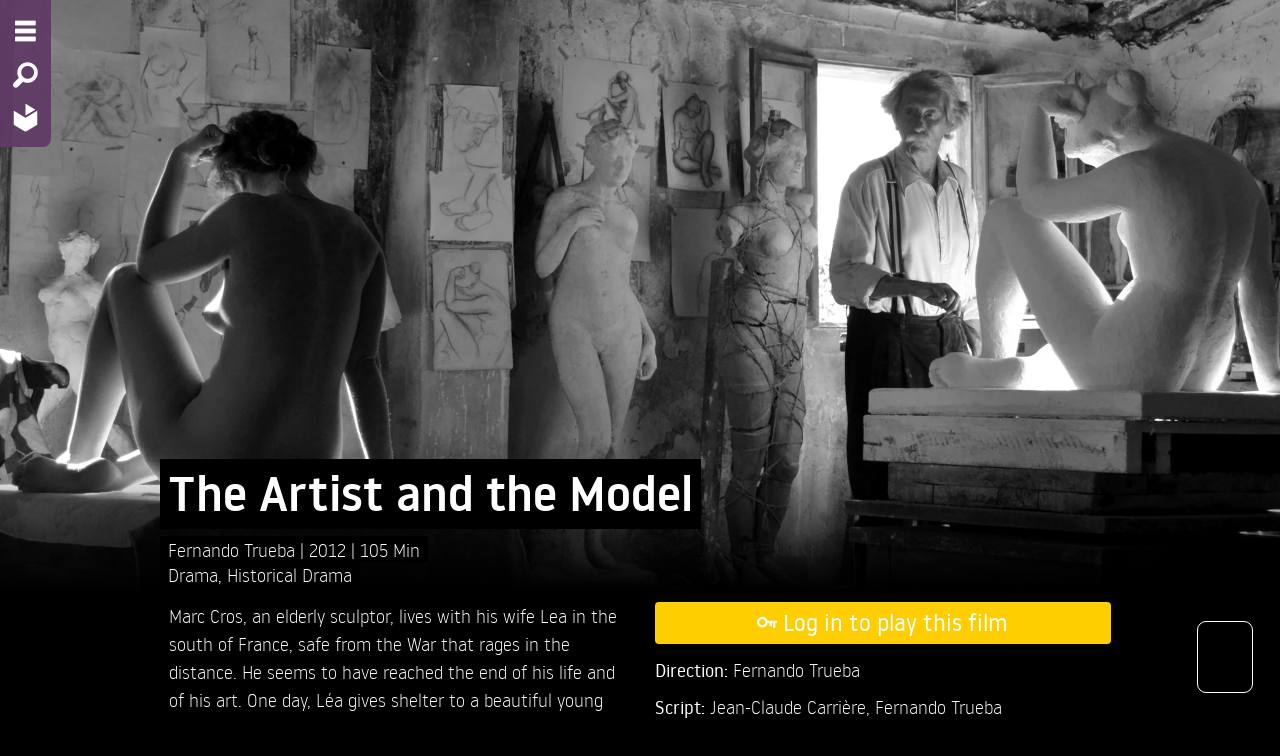

--- FILE ---
content_type: text/html; charset=utf-8
request_url: https://csal.ava.watch/film/the-artist-and-the-model/
body_size: 27251
content:
<!DOCTYPE html>









<html lang="en">
  <head>
    

    <meta charset="utf-8">
    <meta http-equiv="X-UA-Compatible" content="IE=edge">
    <meta name="viewport" content="width=device-width, initial-scale=1">
    <meta name="description" content="">
    <meta name="author" content="">
    <meta property="og:url" content="https://csal.ava.watch/film/the-artist-and-the-model/">
    <meta property="og:type" content="website">
    <meta property="og:site_name" content="AVA CSAL" />
    
<meta property="og:title" content="The Artist and the Model">
<meta property="og:description" content="<p>Marc Cros, an elderly sculptor, lives with his wife Lea in the south of France, safe from the War that rages in the distance. He seems to have reached the end of his life and of his art. One day, Léa gives shelter to a beautiful young Spanish political refugee named Mercè. Marc soon understands that the girl, who agrees to pose for him, inspires him and that he has no choice but to embark on this last artistic (and sensual) adventure.</p>">


<meta property="og:image" content="https://hatch-prod.s3.eu-west-1.amazonaws.com/images/wi-43605.2e16d0ba.fill-1920x887-c0.format-jpeg.jpg">


    <script src="/static/bundles/preloadWebComponents.940b6bc37d32.js" ></script>
    <script src="/static/bundles/app.5d967be2d26b.js" ></script>
    <title>AVA CSAL: The Artist and the Model</title>
    <link href="/static/bundles/app.df5726e3a10f.css" rel="stylesheet" />
    

<style>

ask-button {


  --a: 41.342% 20.732% 321.82;



  --ac: 100% 0% 0;



  --b1: 8% 0% 0;



  --b2: 4% 0% 0;



  --b3: 0% 0% 0;



  --bc: 100% 0% 0;



  --n: 79.37% 0% 0;



  --p: 41.342% 20.732% 321.82;



  --pc: 100% 0% 0;



  --s: 86.811% 44.384% 91.688;



  --sc: 13.189% 44.384% 91.688;


}

:root {


  --body-background: 0,0,0;



  --body-font-color: 255,255,255;



  --input-shadow: inset 0 1px 2px rgba(0,0,0, 0.1);



  --primary-color: 254,206,0;



  --primary-color-14darker: 218,177,0;



  --primary-foreground: 255,255,255;



  --secondary-color: 96,59,102;



  --secondary-color-14darker: 83,51,88;



  --secondary-foreground: 255,255,255;



  --spinner-url: url('https://hatch-prod.s3.eu-west-1.amazonaws.com/ava_logo_spinner.svg');


}


</style>


    
    
<link href="/static/bundles/player.5cda576abc9d.css" rel="stylesheet" />

    
    <link rel="icon" href="https://hatch-prod.s3.eu-west-1.amazonaws.com/ava-favicon.png"/>
    <link rel="mask-icon" href="https://hatch-prod.s3.eu-west-1.amazonaws.com/ava-favicon.png"/>
    
</head>

<body class="filmdetail filmdetail-custom-spinner">
  


  





<nav class="mainnav mainnav-2col">
    <div class="backdrop"></div>
    <div class="oncanvas">
        <ul class="vertical menu">
          <li><a href="#" class="nav-toggle" title="Menu - Open site menu" aria-label="Menu - Open site menu"><i class="fi-list" aria-hidden="true"></i></a></li>
          
          <li>
            
            
            <a href="#" data-open="searchmodal" title="Search - Search for films" aria-label="Search - Search for films">
                <i class="fi-magnifying-glass" aria-hidden="true"></i>
            </a>
        </li>
          
        <li>
          <a href="/" title="Home - Back to homepage" aria-label="Home - Back to homepage">
            
            <img src="https://hatch-prod.s3.eu-west-1.amazonaws.com/ava_logo_small.svg" alt="Home - Back to homepage" aria-hidden="true">
            
          </a>
        </li>
        
        </ul>
    </div>
    <div class="offcanvas">
        <div class="optionsmenu">
            <ul class="menu">
                
                    
                        <li><a href="/oidc/login/?next=/film/the-artist-and-the-model/"><i class="fi-key"></i><span class="hide-for-small-only"> Log in</span></a></li>
                    
                
                
                <li><a href="#" data-open="languagemodal"><i class="fi-web"></i><span class="hide-for-small-only"> Language</span></a></li>
                
                
            </ul>
        </div>
        <!-- NAVIGATION & SELECTION MENU START -->
        <div class="grid-x menu2col">
          
          
            <div class="cell small-10 medium-5">
                <!-- FILMNAVIGATION MENU START -->
                <div class="menuwrapper genremenu">
                    <div class="menu-title">
                      
                          Film Types
                      
                    </div>
                    
                        

<ul class="vertical menu accordion-menu" data-accordion-menu>
  
    <li>
      <a href="/nav/documetary/">Documentary</a>
      
      <ul class="menu vertical nested">
        <li><a class="all" href="/nav/documetary/">All Films</a></li>
        
        <li><a href="/nav/documetary/animation/">Animation</a></li>
        
        <li><a href="/nav/documetary/art/">Art</a></li>
        
        <li><a href="/nav/documetary/cultures-traditions/">Cultures &amp; Traditions</a></li>
        
        <li><a href="/nav/documetary/current-affairs/">Current Affairs</a></li>
        
        <li><a href="/nav/documetary/economy-employment/">Economy &amp; Employment</a></li>
        
        <li><a href="/nav/documetary/environment-nature/">Environment &amp; Nature</a></li>
        
        <li><a href="/nav/documetary/history/">History</a></li>
        
        <li><a href="/nav/documetary/lgbt/">LGBTQ</a></li>
        
        <li><a href="/nav/documetary/lifestyle/">Lifestyle</a></li>
        
        <li><a href="/nav/documetary/politics/">Politics</a></li>
        
        <li><a href="/nav/documetary/religion/">Religion</a></li>
        
      </ul>
      
    </li>
  
    <li>
      <a href="/nav/feature-film/">Feature Film</a>
      
      <ul class="menu vertical nested">
        <li><a class="all" href="/nav/feature-film/">All Films</a></li>
        
        <li><a href="/nav/feature-film/action/">Action</a></li>
        
        <li><a href="/nav/feature-film/animation/">Animation</a></li>
        
        <li><a href="/nav/feature-film/art/">Art</a></li>
        
        <li><a href="/nav/feature-film/comedy/">Comedy</a></li>
        
        <li><a href="/nav/feature-film/crime/">Crime</a></li>
        
        <li><a href="/nav/feature-film/drama/">Drama</a></li>
        
        <li><a href="/nav/feature-film/family/">Family</a></li>
        
        <li><a href="/nav/feature-film/fantasy/">Fantasy</a></li>
        
        <li><a href="/nav/feature-film/historical-drama/">Historical Drama</a></li>
        
        <li><a href="/nav/feature-film/horror/">Horror</a></li>
        
        <li><a href="/nav/feature-film/lgbt/">LGBTQ</a></li>
        
        <li><a href="/nav/feature-film/religion/">Religion</a></li>
        
        <li><a href="/nav/feature-film/romance/">Romance</a></li>
        
        <li><a href="/nav/feature-film/science-fiction/">Science Fiction</a></li>
        
        <li><a href="/nav/feature-film/thriller/">Thriller</a></li>
        
      </ul>
      
    </li>
  
    <li>
      <a href="/nav/short/">Short Film</a>
      
      <ul class="menu vertical nested">
        <li><a class="all" href="/nav/short/">All Films</a></li>
        
        <li><a href="/nav/short/animation/">Animation</a></li>
        
        <li><a href="/nav/short/art/">Art</a></li>
        
        <li><a href="/nav/short/comedy/">Comedy</a></li>
        
        <li><a href="/nav/short/documentary/">Documentary</a></li>
        
        <li><a href="/nav/short/drama/">Drama</a></li>
        
        <li><a href="/nav/short/environment-nature/">Environment &amp; Nature</a></li>
        
        <li><a href="/nav/short/experimental/">Experimental</a></li>
        
        <li><a href="/nav/short/fantasy/">Fantasy</a></li>
        
        <li><a href="/nav/short/history/">History</a></li>
        
        <li><a href="/nav/short/horror/">Horror</a></li>
        
        <li><a href="/nav/short/lgbt/">LGBTQ</a></li>
        
        <li><a href="/nav/short/romance/">Romance</a></li>
        
        <li><a href="/nav/short/science-fiction/">Science Fiction</a></li>
        
        <li><a href="/nav/short/thriller/">Thriller</a></li>
        
      </ul>
      
    </li>
  
</ul>

                    
                </div>
                <!-- FILMNAVIGATION MENU END -->
            </div>
          
          
            <div class="cell small-10 medium-5">
                <!-- FILMSELECTION MENU START -->
                <div class="menuwrapper selectionmenu">
                    <div class="menu-title">
                      
                          Collections
                      
                    </div>
                    <ul class="vertical menu accordion-menu" data-accordion-menu>
                      
                          

  <li>
    
    <a href="#">Topics</a>
    <ul class="menu vertical nested">
      
      
      <li><a href="/selection/films-on-women/">Films on Women</a></li>
      
      <li><a href="/selection/dream-wonderland/">Dream Wonderland</a></li>
      
      <li><a href="/selection/focus-lgbtq/">Focus: LGBTQ</a></li>
      
    </ul>
    
  </li>

  <li>
    
    <a href="#">Places</a>
    <ul class="menu vertical nested">
      
      
      <li><a href="/selection/films-in-french/">Films in French</a></li>
      
      <li><a href="/selection/focus-africa/">Focus: Africa</a></li>
      
      <li><a href="/selection/focus-latin-america/">Focus: Latin America</a></li>
      
    </ul>
    
  </li>

  <li>
    
    <a href="#">Festivals</a>
    <ul class="menu vertical nested">
      
      
      <li><a href="/selection/berlinale-collection/">Berlinale Collection</a></li>
      
      <li><a href="/selection/cannes-collection/">Cannes Collection</a></li>
      
      <li><a href="/selection/interfilm-berlin/">interfilm Berlin Collection</a></li>
      
      <li><a href="/selection/norient-film-festival-collection/">Norient Film Festival Collection</a></li>
      
    </ul>
    
  </li>

  <li>
    
    <a href="/selection/christoph-schlingensief/">Christoph Schlingensief</a>
    
  </li>


                      
                      
                    </ul>
                </div>
                <!-- FILMSELECTION MENU END -->
            </div>
          
        </div>
        <!-- NAVIGATION & SELECTION MENU END -->
    </div>
    <div class="grid-x branding">
        <div class="cell small-10 clearfix">
            <div class="branding-logo">
                
            </div>
        </div>
    </div>
</nav>


  <main class="ava-main">
    
   
   <!-- PAGEHEADER START -->
   <div class="pageheader">
    <div class="image">
    
      <picture>
        
        <source srcset="https://hatch-prod.s3.eu-west-1.amazonaws.com/images/wi-43605.2e16d0ba.fill-640x360-c0.format-webp.webp" type="image/webp">
        
        <source srcset="https://hatch-prod.s3.eu-west-1.amazonaws.com/images/wi-43605.2e16d0ba.fill-640x360-c0.format-jpeg.jpg" type="image/jpeg">
        <img alt="Film Still &quot;The Artist and the Model&quot;" class="show-for-small-only" height="360" src="https://hatch-prod.s3.eu-west-1.amazonaws.com/images/wi-43605.2e16d0ba.fill-640x360-c0.format-jpeg.jpg" width="640">
      </picture>
      <picture>
        
        <source srcset="https://hatch-prod.s3.eu-west-1.amazonaws.com/images/wi-43605.2e16d0ba.fill-1920x887-c0.format-webp.webp" type="image/webp">
        
        <source srcset="https://hatch-prod.s3.eu-west-1.amazonaws.com/images/wi-43605.2e16d0ba.fill-1920x887-c0.format-jpeg.jpg" type="image/jpeg">
        <img alt="Film Still &quot;The Artist and the Model&quot;" class="show-for-medium" height="887" src="https://hatch-prod.s3.eu-west-1.amazonaws.com/images/wi-43605.2e16d0ba.fill-1920x887-c0.format-jpeg.jpg" width="1920">
      </picture>
    
    </div>
    <div class="frame show-for-medium">
        <a class="play"
            
              href="/oidc/login/?next=/film/the-artist-and-the-model/"
            
            >
            <i class="fi-play"></i>
        </a>
    </div>
    
</div>
<!-- PAGEHEADER END -->

<!-- FILM DETAILED CONTENT START -->
<div class="filmdetail pagecontent">
    <div class="grid-x">
        <!-- FILMTITLE AND SHORTFACTS START -->
        <div class="filmdetail-filmtitle cell medium-8 medium-offset-1">
            <!-- FILMTITLE -->
            <div class="title">
                <h1 class="padded-multiline"><span>The Artist and the Model</span></h1>
            </div>
            <!-- SHORTFACTS -->
            <div class="shortfacts padded-multiline">
                <span>
                    <span>
                        
                        
                        <a href="/search/?director=bf42b088-cc7f-4137-b3af-f6e57f7906af&amp;q=Fernando+Trueba">
                            Fernando Trueba
                        </a>
                        
                        
                    </span>
                    
                    <span class="year">
                        
                        <a href="/search/?year=2012&amp;q=2012">
                            2012
                        </a>
                        
                    </span>
                    
                    <span class="filmlength">105 Min</span>
                </span>
            </div>
            <!-- CATEGORIES -->
            
            
            <div class="shortfacts padded-multiline">
                <span>
                    
                        <a href="/genre/drama/">Drama</a>, 
                    
                        <a href="/genre/historical-drama/">Historical Drama</a>
                    
                </span>
            </div>
            
        </div>
        <!-- FILMTITLE AND SHORTFACTS END -->
    </div>
    <div class="grid-x grid-margin-x grid-padding-y">
        <!-- FILMDESCRIPTION START -->
        <div class="filmdescription cell medium-4 medium-offset-1">
            <p class="actions show-for-small-only">
                



    <a
      
          href="/oidc/login/?next=/film/the-artist-and-the-model/"
      
      class="button expanded " type="button">
      <span aria-hidden="true"><i class="fi-key"></i></span>
      <span>Log in to play this film</span>
    </a>


            </p>
            <p>Marc Cros, an elderly sculptor, lives with his wife Lea in the south of France, safe from the War that rages in the distance. He seems to have reached the end of his life and of his art. One day, Léa gives shelter to a beautiful young Spanish political refugee named Mercè. Marc soon understands that the girl, who agrees to pose for him, inspires him and that he has no choice but to embark on this last artistic (and sensual) adventure.</p>
        </div>
        <!-- FILMDESCRIPTION END -->
        <!-- FILM ACTION AND INFO START -->
        <div class="filmsideinfo cell medium-4">
            <p class="actions show-for-medium">
                



    <a
      
          href="/oidc/login/?next=/film/the-artist-and-the-model/"
      
      class="button expanded large" type="button">
      <span aria-hidden="true"><i class="fi-key"></i></span>
      <span>Log in to play this film</span>
    </a>


            </p>
            <div class="info">
                
                    <p>
                        <strong>Direction: </strong>
                        
                        
                        <a href="/search/?director=bf42b088-cc7f-4137-b3af-f6e57f7906af&amp;q=Fernando+Trueba">
                            Fernando Trueba
                        </a>
                        
                        
                    </p>
                
                
                
                <p>
                    <strong>Script: </strong>
                    
                    Jean-Claude Carrière,
                    
                    Fernando Trueba
                    
                </p>
                
                
                
                
                
                
                
                
                
                
                
                
                
                
                
                
                
                
                
                
                
                
                
                
                
                
                
                
                
                    <p class="cast">
                        <strong>Cast: </strong>
                        
                        
                        <a href="/search/?q=Jean+Rochefort">
                            Jean Rochefort,
                        </a>
                        
                        
                        
                        <a href="/search/?q=Aida+Folch">
                            Aida Folch,
                        </a>
                        
                        
                        
                        <a href="/search/?q=Claudia+Cardinale">
                            Claudia Cardinale,
                        </a>
                        
                        
                        
                        <a href="/search/?q=Chus+Lampreave">
                            Chus Lampreave,
                        </a>
                        
                        
                        
                        <a href="/search/?q=G%C3%B6tz+Otto">
                            Götz Otto
                        </a>
                        
                        
                    </p>
                
                
                
                    <p><strong>Original Title:</strong> El artista y la modelo</p>
                
                
                    <p>
                        <strong>
                            Original Languages:
                        </strong>
                        
                            French,
                        
                            Spanish
                        
                    </p>
                
                
                    <p>
                        <strong>
                            Subtitles:
                        </strong>
                        
                            <span class="">German</span>
                        
                    </p>
                
                
                    <p>
                        <strong>
                            Film Production Country:
                        </strong>
                        
                            Spain
                        
                    </p>
                
                
                
                
                
                
                
                

                

                

                

                

            </div>
        </div>
        <!-- FILM ACTION AND INFO END -->
    </div>
</div>
<!-- FILM DETAILED CONTENT END -->




    






<div class="footer grid-x">
  <div class="cell small-5 medium-2">
      
      
                        

<ul class="vertical menu accordion-menu" data-accordion-menu>
  
    <li>
      <a href="/nav/documetary/">Documentary</a>
      
      <ul class="menu vertical nested">
        <li><a class="all" href="/nav/documetary/">All Films</a></li>
        
        <li><a href="/nav/documetary/animation/">Animation</a></li>
        
        <li><a href="/nav/documetary/art/">Art</a></li>
        
        <li><a href="/nav/documetary/cultures-traditions/">Cultures &amp; Traditions</a></li>
        
        <li><a href="/nav/documetary/current-affairs/">Current Affairs</a></li>
        
        <li><a href="/nav/documetary/economy-employment/">Economy &amp; Employment</a></li>
        
        <li><a href="/nav/documetary/environment-nature/">Environment &amp; Nature</a></li>
        
        <li><a href="/nav/documetary/history/">History</a></li>
        
        <li><a href="/nav/documetary/lgbt/">LGBTQ</a></li>
        
        <li><a href="/nav/documetary/lifestyle/">Lifestyle</a></li>
        
        <li><a href="/nav/documetary/politics/">Politics</a></li>
        
        <li><a href="/nav/documetary/religion/">Religion</a></li>
        
      </ul>
      
    </li>
  
    <li>
      <a href="/nav/feature-film/">Feature Film</a>
      
      <ul class="menu vertical nested">
        <li><a class="all" href="/nav/feature-film/">All Films</a></li>
        
        <li><a href="/nav/feature-film/action/">Action</a></li>
        
        <li><a href="/nav/feature-film/animation/">Animation</a></li>
        
        <li><a href="/nav/feature-film/art/">Art</a></li>
        
        <li><a href="/nav/feature-film/comedy/">Comedy</a></li>
        
        <li><a href="/nav/feature-film/crime/">Crime</a></li>
        
        <li><a href="/nav/feature-film/drama/">Drama</a></li>
        
        <li><a href="/nav/feature-film/family/">Family</a></li>
        
        <li><a href="/nav/feature-film/fantasy/">Fantasy</a></li>
        
        <li><a href="/nav/feature-film/historical-drama/">Historical Drama</a></li>
        
        <li><a href="/nav/feature-film/horror/">Horror</a></li>
        
        <li><a href="/nav/feature-film/lgbt/">LGBTQ</a></li>
        
        <li><a href="/nav/feature-film/religion/">Religion</a></li>
        
        <li><a href="/nav/feature-film/romance/">Romance</a></li>
        
        <li><a href="/nav/feature-film/science-fiction/">Science Fiction</a></li>
        
        <li><a href="/nav/feature-film/thriller/">Thriller</a></li>
        
      </ul>
      
    </li>
  
    <li>
      <a href="/nav/short/">Short Film</a>
      
      <ul class="menu vertical nested">
        <li><a class="all" href="/nav/short/">All Films</a></li>
        
        <li><a href="/nav/short/animation/">Animation</a></li>
        
        <li><a href="/nav/short/art/">Art</a></li>
        
        <li><a href="/nav/short/comedy/">Comedy</a></li>
        
        <li><a href="/nav/short/documentary/">Documentary</a></li>
        
        <li><a href="/nav/short/drama/">Drama</a></li>
        
        <li><a href="/nav/short/environment-nature/">Environment &amp; Nature</a></li>
        
        <li><a href="/nav/short/experimental/">Experimental</a></li>
        
        <li><a href="/nav/short/fantasy/">Fantasy</a></li>
        
        <li><a href="/nav/short/history/">History</a></li>
        
        <li><a href="/nav/short/horror/">Horror</a></li>
        
        <li><a href="/nav/short/lgbt/">LGBTQ</a></li>
        
        <li><a href="/nav/short/romance/">Romance</a></li>
        
        <li><a href="/nav/short/science-fiction/">Science Fiction</a></li>
        
        <li><a href="/nav/short/thriller/">Thriller</a></li>
        
      </ul>
      
    </li>
  
</ul>

                    
  </div>
  <div class="cell small-5 medium-2">
      <ul class="vertical menu accordion-menu" data-accordion-menu>
        
                          

  <li>
    
    <a href="#">Topics</a>
    <ul class="menu vertical nested">
      
      
      <li><a href="/selection/films-on-women/">Films on Women</a></li>
      
      <li><a href="/selection/dream-wonderland/">Dream Wonderland</a></li>
      
      <li><a href="/selection/focus-lgbtq/">Focus: LGBTQ</a></li>
      
    </ul>
    
  </li>

  <li>
    
    <a href="#">Places</a>
    <ul class="menu vertical nested">
      
      
      <li><a href="/selection/films-in-french/">Films in French</a></li>
      
      <li><a href="/selection/focus-africa/">Focus: Africa</a></li>
      
      <li><a href="/selection/focus-latin-america/">Focus: Latin America</a></li>
      
    </ul>
    
  </li>

  <li>
    
    <a href="#">Festivals</a>
    <ul class="menu vertical nested">
      
      
      <li><a href="/selection/berlinale-collection/">Berlinale Collection</a></li>
      
      <li><a href="/selection/cannes-collection/">Cannes Collection</a></li>
      
      <li><a href="/selection/interfilm-berlin/">interfilm Berlin Collection</a></li>
      
      <li><a href="/selection/norient-film-festival-collection/">Norient Film Festival Collection</a></li>
      
    </ul>
    
  </li>

  <li>
    
    <a href="/selection/christoph-schlingensief/">Christoph Schlingensief</a>
    
  </li>


                      
        
      </ul>
  </div>
  
      <div class="cell small-5 medium-2">
          

<ul class="vertical menu">
  
  <li>
    <a href="/about-us/">About AVA</a>
  </li>
  
  <li>
    <a href="/for-libraries/">For Libraries</a>
  </li>
  
  <li>
    <a href="/faq/">FAQ</a>
  </li>
  
</ul>


      </div>
      <div class="cell small-5 medium-2">
          

<ul class="vertical menu">
  
  <li>
    <a href="/contact/">Contact</a>
  </li>
  
  <li>
    <a href="/imprint/">Imprint</a>
  </li>
  
  <li>
    <a href="/data-protection/">Data Protection</a>
  </li>
  
  <li>
    <a href="/terms-conditions/">Terms and Conditions</a>
  </li>
  
</ul>


      </div>
  
  <div class="cell small-10 large-2">
      <p class="copyright">
      &copy; 2026 reelport GmbH
      </p>
      
  </div>
</div>

    

<!-- MODAL START -->

<!-- SEARCH-MODAL START -->
<div class="reveal" id="searchmodal" data-reveal>
    <div class="reveal-head">
        &nbsp;
        <button class="close-button" data-close aria-label="Close modal" type="button">
            <span aria-hidden="true"><i class="fi-x"></i></span>
        </button>
    </div>
    <div class="reveal-body">
        <form action="/search/">
            <div class="input-group">
                
                <input class="input-group-field" type="text" name="q" placeholder="Type in your search terms" minlength="3" required>
                <div class="input-group-button">
                    <input type="submit" class="button" value="Search">
                </div>
            </div>
        </form>

    </div>
    <div class="reveal-footer"></div>
</div>
<!-- SEARCH-MODAL END -->


<!-- LANGUAGE-MODAL START -->
<div class="reveal" id="languagemodal" data-reveal>
    <div class="reveal-head">
        <h2>Language switcher</h2>
        <button class="close-button" data-close aria-label="Close modal" type="button">
            <span aria-hidden="true"><i class="fi-x"></i></span>
        </button>
    </div>
    <div class="reveal-body">
        <form id="language-switcher" action="/i18n/setlang/" method="post"><input type="hidden" name="csrfmiddlewaretoken" value="NbvE9tu0RWQsFBv7PklAx2nT7aKRtTLlDqcwbMKFQfjagOZJfdkzFXavYmBWpoY0">
            
            
            
                <button name="language" type="submit" value="de">Deutsch</button>
            
                <button name="language" type="submit" value="en">English</button>
            
        </form>
    </div>
    <div class="reveal-footer">
        &nbsp;
    </div>
</div>
<!-- LANGUAGE-MODAL END -->




<!-- MODAL END -->

    
    

    
  </main>
  
<script src="/static/bundles/player.4ac971c36a5d.js" ></script>

  
  <script src="https://dist.aboutsomethink.org/ask-frontend.iife.js"></script>
  <script>
    
    
    window.askSetup({
        token: "41531da8678c79b9d399e59e1fc73fdda23ef3a2",
        botID: 26,

        chatTitle: "Get AI powered film suggestions",
        language: "en",
        modal: true,
        showTtsButton: false,
    })
  </script>
  <ask-button></ask-button>
  
  
</body>
</html>


--- FILE ---
content_type: text/javascript
request_url: https://dist.aboutsomethink.org/ask-frontend.iife.js
body_size: 118935
content:
var AskFrontend=function(e){"use strict";var t=Object.defineProperty,a=(e,a,r)=>((e,a,r)=>a in e?t(e,a,{enumerable:!0,configurable:!0,writable:!0,value:r}):e[a]=r)(e,"symbol"!=typeof a?a+"":a,r)
/**
  * @vue/shared v3.5.13
  * (c) 2018-present Yuxi (Evan) You and Vue contributors
  * @license MIT
  **/
/*! #__NO_SIDE_EFFECTS__ */;function r(e){const t=Object.create(null);for(const a of e.split(","))t[a]=1;return e=>e in t}const n={},s=[],o=()=>{},i=()=>!1,l=e=>111===e.charCodeAt(0)&&110===e.charCodeAt(1)&&(e.charCodeAt(2)>122||e.charCodeAt(2)<97),c=e=>e.startsWith("onUpdate:"),d=Object.assign,u=(e,t)=>{const a=e.indexOf(t);a>-1&&e.splice(a,1)},h=Object.prototype.hasOwnProperty,p=(e,t)=>h.call(e,t),m=Array.isArray,f=e=>"[object Map]"===S(e),b=e=>"[object Set]"===S(e),g=e=>"[object Date]"===S(e),v=e=>"function"==typeof e,k=e=>"string"==typeof e,w=e=>"symbol"==typeof e,y=e=>null!==e&&"object"==typeof e,x=e=>(y(e)||v(e))&&v(e.then)&&v(e.catch),_=Object.prototype.toString,S=e=>_.call(e),C=e=>"[object Object]"===S(e),M=e=>k(e)&&"NaN"!==e&&"-"!==e[0]&&""+parseInt(e,10)===e,j=r(",key,ref,ref_for,ref_key,onVnodeBeforeMount,onVnodeMounted,onVnodeBeforeUpdate,onVnodeUpdated,onVnodeBeforeUnmount,onVnodeUnmounted"),T=e=>{const t=Object.create(null);return a=>t[a]||(t[a]=e(a))},E=/-(\w)/g,P=T((e=>e.replace(E,((e,t)=>t?t.toUpperCase():"")))),A=/\B([A-Z])/g,z=T((e=>e.replace(A,"-$1").toLowerCase())),O=T((e=>e.charAt(0).toUpperCase()+e.slice(1))),N=T((e=>e?`on${O(e)}`:"")),R=(e,t)=>!Object.is(e,t),I=(e,...t)=>{for(let a=0;a<e.length;a++)e[a](...t)},Z=(e,t,a,r=!1)=>{Object.defineProperty(e,t,{configurable:!0,enumerable:!1,writable:r,value:a})},$=e=>{const t=parseFloat(e);return isNaN(t)?e:t},L=e=>{const t=k(e)?Number(e):NaN;return isNaN(t)?e:t};let D;const W=()=>D||(D="undefined"!=typeof globalThis?globalThis:"undefined"!=typeof self?self:"undefined"!=typeof window?window:"undefined"!=typeof global?global:{});function F(e){if(m(e)){const t={};for(let a=0;a<e.length;a++){const r=e[a],n=k(r)?V(r):F(r);if(n)for(const e in n)t[e]=n[e]}return t}if(k(e)||y(e))return e}const H=/;(?![^(]*\))/g,B=/:([^]+)/,q=/\/\*[^]*?\*\//g;function V(e){const t={};return e.replace(q,"").split(H).forEach((e=>{if(e){const a=e.split(B);a.length>1&&(t[a[0].trim()]=a[1].trim())}})),t}function U(e){let t="";if(k(e))t=e;else if(m(e))for(let a=0;a<e.length;a++){const r=U(e[a]);r&&(t+=r+" ")}else if(y(e))for(const a in e)e[a]&&(t+=a+" ");return t.trim()}const K=r("itemscope,allowfullscreen,formnovalidate,ismap,nomodule,novalidate,readonly");function X(e){return!!e||""===e}function G(e,t){if(e===t)return!0;let a=g(e),r=g(t);if(a||r)return!(!a||!r)&&e.getTime()===t.getTime();if(a=w(e),r=w(t),a||r)return e===t;if(a=m(e),r=m(t),a||r)return!(!a||!r)&&function(e,t){if(e.length!==t.length)return!1;let a=!0;for(let r=0;a&&r<e.length;r++)a=G(e[r],t[r]);return a}(e,t);if(a=y(e),r=y(t),a||r){if(!a||!r)return!1;if(Object.keys(e).length!==Object.keys(t).length)return!1;for(const a in e){const r=e.hasOwnProperty(a),n=t.hasOwnProperty(a);if(r&&!n||!r&&n||!G(e[a],t[a]))return!1}}return String(e)===String(t)}function Y(e,t){return e.findIndex((e=>G(e,t)))}const J=e=>!(!e||!0!==e.__v_isRef),Q=e=>k(e)?e:null==e?"":m(e)||y(e)&&(e.toString===_||!v(e.toString))?J(e)?Q(e.value):JSON.stringify(e,ee,2):String(e),ee=(e,t)=>J(t)?ee(e,t.value):f(t)?{[`Map(${t.size})`]:[...t.entries()].reduce(((e,[t,a],r)=>(e[te(t,r)+" =>"]=a,e)),{})}:b(t)?{[`Set(${t.size})`]:[...t.values()].map((e=>te(e)))}:w(t)?te(t):!y(t)||m(t)||C(t)?t:String(t),te=(e,t="")=>{var a;return w(e)?`Symbol(${null!=(a=e.description)?a:t})`:e};let ae,re;class ne{constructor(e=!1){this.detached=e,this._active=!0,this.effects=[],this.cleanups=[],this._isPaused=!1,this.parent=ae,!e&&ae&&(this.index=(ae.scopes||(ae.scopes=[])).push(this)-1)}get active(){return this._active}pause(){if(this._active){let e,t;if(this._isPaused=!0,this.scopes)for(e=0,t=this.scopes.length;e<t;e++)this.scopes[e].pause();for(e=0,t=this.effects.length;e<t;e++)this.effects[e].pause()}}resume(){if(this._active&&this._isPaused){let e,t;if(this._isPaused=!1,this.scopes)for(e=0,t=this.scopes.length;e<t;e++)this.scopes[e].resume();for(e=0,t=this.effects.length;e<t;e++)this.effects[e].resume()}}run(e){if(this._active){const t=ae;try{return ae=this,e()}finally{ae=t}}}on(){ae=this}off(){ae=this.parent}stop(e){if(this._active){let t,a;for(this._active=!1,t=0,a=this.effects.length;t<a;t++)this.effects[t].stop();for(this.effects.length=0,t=0,a=this.cleanups.length;t<a;t++)this.cleanups[t]();if(this.cleanups.length=0,this.scopes){for(t=0,a=this.scopes.length;t<a;t++)this.scopes[t].stop(!0);this.scopes.length=0}if(!this.detached&&this.parent&&!e){const e=this.parent.scopes.pop();e&&e!==this&&(this.parent.scopes[this.index]=e,e.index=this.index)}this.parent=void 0}}}function se(){return ae}function oe(e,t=!1){ae&&ae.cleanups.push(e)}const ie=new WeakSet;class le{constructor(e){this.fn=e,this.deps=void 0,this.depsTail=void 0,this.flags=5,this.next=void 0,this.cleanup=void 0,this.scheduler=void 0,ae&&ae.active&&ae.effects.push(this)}pause(){this.flags|=64}resume(){64&this.flags&&(this.flags&=-65,ie.has(this)&&(ie.delete(this),this.trigger()))}notify(){2&this.flags&&!(32&this.flags)||8&this.flags||he(this)}run(){if(!(1&this.flags))return this.fn();this.flags|=2,Ce(this),fe(this);const e=re,t=ye;re=this,ye=!0;try{return this.fn()}finally{be(this),re=e,ye=t,this.flags&=-3}}stop(){if(1&this.flags){for(let e=this.deps;e;e=e.nextDep)ke(e);this.deps=this.depsTail=void 0,Ce(this),this.onStop&&this.onStop(),this.flags&=-2}}trigger(){64&this.flags?ie.add(this):this.scheduler?this.scheduler():this.runIfDirty()}runIfDirty(){ge(this)&&this.run()}get dirty(){return ge(this)}}let ce,de,ue=0;function he(e,t=!1){if(e.flags|=8,t)return e.next=de,void(de=e);e.next=ce,ce=e}function pe(){ue++}function me(){if(--ue>0)return;if(de){let e=de;for(de=void 0;e;){const t=e.next;e.next=void 0,e.flags&=-9,e=t}}let e;for(;ce;){let a=ce;for(ce=void 0;a;){const r=a.next;if(a.next=void 0,a.flags&=-9,1&a.flags)try{a.trigger()}catch(t){e||(e=t)}a=r}}if(e)throw e}function fe(e){for(let t=e.deps;t;t=t.nextDep)t.version=-1,t.prevActiveLink=t.dep.activeLink,t.dep.activeLink=t}function be(e){let t,a=e.depsTail,r=a;for(;r;){const e=r.prevDep;-1===r.version?(r===a&&(a=e),ke(r),we(r)):t=r,r.dep.activeLink=r.prevActiveLink,r.prevActiveLink=void 0,r=e}e.deps=t,e.depsTail=a}function ge(e){for(let t=e.deps;t;t=t.nextDep)if(t.dep.version!==t.version||t.dep.computed&&(ve(t.dep.computed)||t.dep.version!==t.version))return!0;return!!e._dirty}function ve(e){if(4&e.flags&&!(16&e.flags))return;if(e.flags&=-17,e.globalVersion===Me)return;e.globalVersion=Me;const t=e.dep;if(e.flags|=2,t.version>0&&!e.isSSR&&e.deps&&!ge(e))return void(e.flags&=-3);const a=re,r=ye;re=e,ye=!0;try{fe(e);const a=e.fn(e._value);(0===t.version||R(a,e._value))&&(e._value=a,t.version++)}catch(n){throw t.version++,n}finally{re=a,ye=r,be(e),e.flags&=-3}}function ke(e,t=!1){const{dep:a,prevSub:r,nextSub:n}=e;if(r&&(r.nextSub=n,e.prevSub=void 0),n&&(n.prevSub=r,e.nextSub=void 0),a.subs===e&&(a.subs=r,!r&&a.computed)){a.computed.flags&=-5;for(let e=a.computed.deps;e;e=e.nextDep)ke(e,!0)}t||--a.sc||!a.map||a.map.delete(a.key)}function we(e){const{prevDep:t,nextDep:a}=e;t&&(t.nextDep=a,e.prevDep=void 0),a&&(a.prevDep=t,e.nextDep=void 0)}let ye=!0;const xe=[];function _e(){xe.push(ye),ye=!1}function Se(){const e=xe.pop();ye=void 0===e||e}function Ce(e){const{cleanup:t}=e;if(e.cleanup=void 0,t){const e=re;re=void 0;try{t()}finally{re=e}}}let Me=0;class je{constructor(e,t){this.sub=e,this.dep=t,this.version=t.version,this.nextDep=this.prevDep=this.nextSub=this.prevSub=this.prevActiveLink=void 0}}class Te{constructor(e){this.computed=e,this.version=0,this.activeLink=void 0,this.subs=void 0,this.map=void 0,this.key=void 0,this.sc=0}track(e){if(!re||!ye||re===this.computed)return;let t=this.activeLink;if(void 0===t||t.sub!==re)t=this.activeLink=new je(re,this),re.deps?(t.prevDep=re.depsTail,re.depsTail.nextDep=t,re.depsTail=t):re.deps=re.depsTail=t,Ee(t);else if(-1===t.version&&(t.version=this.version,t.nextDep)){const e=t.nextDep;e.prevDep=t.prevDep,t.prevDep&&(t.prevDep.nextDep=e),t.prevDep=re.depsTail,t.nextDep=void 0,re.depsTail.nextDep=t,re.depsTail=t,re.deps===t&&(re.deps=e)}return t}trigger(e){this.version++,Me++,this.notify(e)}notify(e){pe();try{for(let e=this.subs;e;e=e.prevSub)e.sub.notify()&&e.sub.dep.notify()}finally{me()}}}function Ee(e){if(e.dep.sc++,4&e.sub.flags){const t=e.dep.computed;if(t&&!e.dep.subs){t.flags|=20;for(let e=t.deps;e;e=e.nextDep)Ee(e)}const a=e.dep.subs;a!==e&&(e.prevSub=a,a&&(a.nextSub=e)),e.dep.subs=e}}const Pe=new WeakMap,Ae=Symbol(""),ze=Symbol(""),Oe=Symbol("");function Ne(e,t,a){if(ye&&re){let t=Pe.get(e);t||Pe.set(e,t=new Map);let r=t.get(a);r||(t.set(a,r=new Te),r.map=t,r.key=a),r.track()}}function Re(e,t,a,r,n,s){const o=Pe.get(e);if(!o)return void Me++;const i=e=>{e&&e.trigger()};if(pe(),"clear"===t)o.forEach(i);else{const n=m(e),s=n&&M(a);if(n&&"length"===a){const e=Number(r);o.forEach(((t,a)=>{("length"===a||a===Oe||!w(a)&&a>=e)&&i(t)}))}else switch((void 0!==a||o.has(void 0))&&i(o.get(a)),s&&i(o.get(Oe)),t){case"add":n?s&&i(o.get("length")):(i(o.get(Ae)),f(e)&&i(o.get(ze)));break;case"delete":n||(i(o.get(Ae)),f(e)&&i(o.get(ze)));break;case"set":f(e)&&i(o.get(Ae))}}me()}function Ie(e){const t=_t(e);return t===e?t:(Ne(t,0,Oe),yt(e)?t:t.map(Ct))}function Ze(e){return Ne(e=_t(e),0,Oe),e}const $e={__proto__:null,[Symbol.iterator](){return Le(this,Symbol.iterator,Ct)},concat(...e){return Ie(this).concat(...e.map((e=>m(e)?Ie(e):e)))},entries(){return Le(this,"entries",(e=>(e[1]=Ct(e[1]),e)))},every(e,t){return We(this,"every",e,t,void 0,arguments)},filter(e,t){return We(this,"filter",e,t,(e=>e.map(Ct)),arguments)},find(e,t){return We(this,"find",e,t,Ct,arguments)},findIndex(e,t){return We(this,"findIndex",e,t,void 0,arguments)},findLast(e,t){return We(this,"findLast",e,t,Ct,arguments)},findLastIndex(e,t){return We(this,"findLastIndex",e,t,void 0,arguments)},forEach(e,t){return We(this,"forEach",e,t,void 0,arguments)},includes(...e){return He(this,"includes",e)},indexOf(...e){return He(this,"indexOf",e)},join(e){return Ie(this).join(e)},lastIndexOf(...e){return He(this,"lastIndexOf",e)},map(e,t){return We(this,"map",e,t,void 0,arguments)},pop(){return Be(this,"pop")},push(...e){return Be(this,"push",e)},reduce(e,...t){return Fe(this,"reduce",e,t)},reduceRight(e,...t){return Fe(this,"reduceRight",e,t)},shift(){return Be(this,"shift")},some(e,t){return We(this,"some",e,t,void 0,arguments)},splice(...e){return Be(this,"splice",e)},toReversed(){return Ie(this).toReversed()},toSorted(e){return Ie(this).toSorted(e)},toSpliced(...e){return Ie(this).toSpliced(...e)},unshift(...e){return Be(this,"unshift",e)},values(){return Le(this,"values",Ct)}};function Le(e,t,a){const r=Ze(e),n=r[t]();return r===e||yt(e)||(n._next=n.next,n.next=()=>{const e=n._next();return e.value&&(e.value=a(e.value)),e}),n}const De=Array.prototype;function We(e,t,a,r,n,s){const o=Ze(e),i=o!==e&&!yt(e),l=o[t];if(l!==De[t]){const t=l.apply(e,s);return i?Ct(t):t}let c=a;o!==e&&(i?c=function(t,r){return a.call(this,Ct(t),r,e)}:a.length>2&&(c=function(t,r){return a.call(this,t,r,e)}));const d=l.call(o,c,r);return i&&n?n(d):d}function Fe(e,t,a,r){const n=Ze(e);let s=a;return n!==e&&(yt(e)?a.length>3&&(s=function(t,r,n){return a.call(this,t,r,n,e)}):s=function(t,r,n){return a.call(this,t,Ct(r),n,e)}),n[t](s,...r)}function He(e,t,a){const r=_t(e);Ne(r,0,Oe);const n=r[t](...a);return-1!==n&&!1!==n||!xt(a[0])?n:(a[0]=_t(a[0]),r[t](...a))}function Be(e,t,a=[]){_e(),pe();const r=_t(e)[t].apply(e,a);return me(),Se(),r}const qe=r("__proto__,__v_isRef,__isVue"),Ve=new Set(Object.getOwnPropertyNames(Symbol).filter((e=>"arguments"!==e&&"caller"!==e)).map((e=>Symbol[e])).filter(w));function Ue(e){w(e)||(e=String(e));const t=_t(this);return Ne(t,0,e),t.hasOwnProperty(e)}class Ke{constructor(e=!1,t=!1){this._isReadonly=e,this._isShallow=t}get(e,t,a){if("__v_skip"===t)return e.__v_skip;const r=this._isReadonly,n=this._isShallow;if("__v_isReactive"===t)return!r;if("__v_isReadonly"===t)return r;if("__v_isShallow"===t)return n;if("__v_raw"===t)return a===(r?n?pt:ht:n?ut:dt).get(e)||Object.getPrototypeOf(e)===Object.getPrototypeOf(a)?e:void 0;const s=m(e);if(!r){let e;if(s&&(e=$e[t]))return e;if("hasOwnProperty"===t)return Ue}const o=Reflect.get(e,t,jt(e)?e:a);return(w(t)?Ve.has(t):qe(t))?o:(r||Ne(e,0,t),n?o:jt(o)?s&&M(t)?o:o.value:y(o)?r?bt(o):ft(o):o)}}class Xe extends Ke{constructor(e=!1){super(!1,e)}set(e,t,a,r){let n=e[t];if(!this._isShallow){const t=wt(n);if(yt(a)||wt(a)||(n=_t(n),a=_t(a)),!m(e)&&jt(n)&&!jt(a))return!t&&(n.value=a,!0)}const s=m(e)&&M(t)?Number(t)<e.length:p(e,t),o=Reflect.set(e,t,a,jt(e)?e:r);return e===_t(r)&&(s?R(a,n)&&Re(e,"set",t,a):Re(e,"add",t,a)),o}deleteProperty(e,t){const a=p(e,t);e[t];const r=Reflect.deleteProperty(e,t);return r&&a&&Re(e,"delete",t,void 0),r}has(e,t){const a=Reflect.has(e,t);return w(t)&&Ve.has(t)||Ne(e,0,t),a}ownKeys(e){return Ne(e,0,m(e)?"length":Ae),Reflect.ownKeys(e)}}class Ge extends Ke{constructor(e=!1){super(!0,e)}set(e,t){return!0}deleteProperty(e,t){return!0}}const Ye=new Xe,Je=new Ge,Qe=new Xe(!0),et=new Ge(!0),tt=e=>e,at=e=>Reflect.getPrototypeOf(e);function rt(e){return function(...t){return"delete"!==e&&("clear"===e?void 0:this)}}function nt(e,t){const a={get(a){const r=this.__v_raw,n=_t(r),s=_t(a);e||(R(a,s)&&Ne(n,0,a),Ne(n,0,s));const{has:o}=at(n),i=t?tt:e?Mt:Ct;return o.call(n,a)?i(r.get(a)):o.call(n,s)?i(r.get(s)):void(r!==n&&r.get(a))},get size(){const t=this.__v_raw;return!e&&Ne(_t(t),0,Ae),Reflect.get(t,"size",t)},has(t){const a=this.__v_raw,r=_t(a),n=_t(t);return e||(R(t,n)&&Ne(r,0,t),Ne(r,0,n)),t===n?a.has(t):a.has(t)||a.has(n)},forEach(a,r){const n=this,s=n.__v_raw,o=_t(s),i=t?tt:e?Mt:Ct;return!e&&Ne(o,0,Ae),s.forEach(((e,t)=>a.call(r,i(e),i(t),n)))}};d(a,e?{add:rt("add"),set:rt("set"),delete:rt("delete"),clear:rt("clear")}:{add(e){t||yt(e)||wt(e)||(e=_t(e));const a=_t(this);return at(a).has.call(a,e)||(a.add(e),Re(a,"add",e,e)),this},set(e,a){t||yt(a)||wt(a)||(a=_t(a));const r=_t(this),{has:n,get:s}=at(r);let o=n.call(r,e);o||(e=_t(e),o=n.call(r,e));const i=s.call(r,e);return r.set(e,a),o?R(a,i)&&Re(r,"set",e,a):Re(r,"add",e,a),this},delete(e){const t=_t(this),{has:a,get:r}=at(t);let n=a.call(t,e);n||(e=_t(e),n=a.call(t,e)),r&&r.call(t,e);const s=t.delete(e);return n&&Re(t,"delete",e,void 0),s},clear(){const e=_t(this),t=0!==e.size,a=e.clear();return t&&Re(e,"clear",void 0,void 0),a}});return["keys","values","entries",Symbol.iterator].forEach((r=>{a[r]=function(e,t,a){return function(...r){const n=this.__v_raw,s=_t(n),o=f(s),i="entries"===e||e===Symbol.iterator&&o,l="keys"===e&&o,c=n[e](...r),d=a?tt:t?Mt:Ct;return!t&&Ne(s,0,l?ze:Ae),{next(){const{value:e,done:t}=c.next();return t?{value:e,done:t}:{value:i?[d(e[0]),d(e[1])]:d(e),done:t}},[Symbol.iterator](){return this}}}}(r,e,t)})),a}function st(e,t){const a=nt(e,t);return(t,r,n)=>"__v_isReactive"===r?!e:"__v_isReadonly"===r?e:"__v_raw"===r?t:Reflect.get(p(a,r)&&r in t?a:t,r,n)}const ot={get:st(!1,!1)},it={get:st(!1,!0)},lt={get:st(!0,!1)},ct={get:st(!0,!0)},dt=new WeakMap,ut=new WeakMap,ht=new WeakMap,pt=new WeakMap;function mt(e){return e.__v_skip||!Object.isExtensible(e)?0:function(e){switch(e){case"Object":case"Array":return 1;case"Map":case"Set":case"WeakMap":case"WeakSet":return 2;default:return 0}}((e=>S(e).slice(8,-1))(e))}function ft(e){return wt(e)?e:vt(e,!1,Ye,ot,dt)}function bt(e){return vt(e,!0,Je,lt,ht)}function gt(e){return vt(e,!0,et,ct,pt)}function vt(e,t,a,r,n){if(!y(e))return e;if(e.__v_raw&&(!t||!e.__v_isReactive))return e;const s=n.get(e);if(s)return s;const o=mt(e);if(0===o)return e;const i=new Proxy(e,2===o?r:a);return n.set(e,i),i}function kt(e){return wt(e)?kt(e.__v_raw):!(!e||!e.__v_isReactive)}function wt(e){return!(!e||!e.__v_isReadonly)}function yt(e){return!(!e||!e.__v_isShallow)}function xt(e){return!!e&&!!e.__v_raw}function _t(e){const t=e&&e.__v_raw;return t?_t(t):e}function St(e){return!p(e,"__v_skip")&&Object.isExtensible(e)&&Z(e,"__v_skip",!0),e}const Ct=e=>y(e)?ft(e):e,Mt=e=>y(e)?bt(e):e;function jt(e){return!!e&&!0===e.__v_isRef}function Tt(e){return Et(e,!1)}function Et(e,t){return jt(e)?e:new Pt(e,t)}class Pt{constructor(e,t){this.dep=new Te,this.__v_isRef=!0,this.__v_isShallow=!1,this._rawValue=t?e:_t(e),this._value=t?e:Ct(e),this.__v_isShallow=t}get value(){return this.dep.track(),this._value}set value(e){const t=this._rawValue,a=this.__v_isShallow||yt(e)||wt(e);e=a?e:_t(e),R(e,t)&&(this._rawValue=e,this._value=a?e:Ct(e),this.dep.trigger())}}function At(e){return jt(e)?e.value:e}function zt(e){return v(e)?e():At(e)}const Ot={get:(e,t,a)=>"__v_raw"===t?e:At(Reflect.get(e,t,a)),set:(e,t,a,r)=>{const n=e[t];return jt(n)&&!jt(a)?(n.value=a,!0):Reflect.set(e,t,a,r)}};function Nt(e){return kt(e)?e:new Proxy(e,Ot)}class Rt{constructor(e){this.__v_isRef=!0,this._value=void 0;const t=this.dep=new Te,{get:a,set:r}=e(t.track.bind(t),t.trigger.bind(t));this._get=a,this._set=r}get value(){return this._value=this._get()}set value(e){this._set(e)}}function It(e){return new Rt(e)}class Zt{constructor(e,t,a){this._object=e,this._key=t,this._defaultValue=a,this.__v_isRef=!0,this._value=void 0}get value(){const e=this._object[this._key];return this._value=void 0===e?this._defaultValue:e}set value(e){this._object[this._key]=e}get dep(){return function(e,t){const a=Pe.get(e);return a&&a.get(t)}(_t(this._object),this._key)}}class $t{constructor(e){this._getter=e,this.__v_isRef=!0,this.__v_isReadonly=!0,this._value=void 0}get value(){return this._value=this._getter()}}function Lt(e,t,a){return jt(e)?e:v(e)?new $t(e):y(e)&&arguments.length>1?function(e,t,a){const r=e[t];return jt(r)?r:new Zt(e,t,a)}(e,t,a):Tt(e)}class Dt{constructor(e,t,a){this.fn=e,this.setter=t,this._value=void 0,this.dep=new Te(this),this.__v_isRef=!0,this.deps=void 0,this.depsTail=void 0,this.flags=16,this.globalVersion=Me-1,this.next=void 0,this.effect=this,this.__v_isReadonly=!t,this.isSSR=a}notify(){if(this.flags|=16,!(8&this.flags)&&re!==this)return he(this,!0),!0}get value(){const e=this.dep.track();return ve(this),e&&(e.version=this.dep.version),this._value}set value(e){this.setter&&this.setter(e)}}const Wt={},Ft=new WeakMap;let Ht;function Bt(e,t,a=n){const{immediate:r,deep:s,once:i,scheduler:l,augmentJob:c,call:d}=a,h=e=>s?e:yt(e)||!1===s||0===s?qt(e,1):qt(e);let p,f,b,g,k=!1,w=!1;if(jt(e)?(f=()=>e.value,k=yt(e)):kt(e)?(f=()=>h(e),k=!0):m(e)?(w=!0,k=e.some((e=>kt(e)||yt(e))),f=()=>e.map((e=>jt(e)?e.value:kt(e)?h(e):v(e)?d?d(e,2):e():void 0))):f=v(e)?t?d?()=>d(e,2):e:()=>{if(b){_e();try{b()}finally{Se()}}const t=Ht;Ht=p;try{return d?d(e,3,[g]):e(g)}finally{Ht=t}}:o,t&&s){const e=f,t=!0===s?1/0:s;f=()=>qt(e(),t)}const y=se(),x=()=>{p.stop(),y&&y.active&&u(y.effects,p)};if(i&&t){const e=t;t=(...t)=>{e(...t),x()}}let _=w?new Array(e.length).fill(Wt):Wt;const S=e=>{if(1&p.flags&&(p.dirty||e))if(t){const e=p.run();if(s||k||(w?e.some(((e,t)=>R(e,_[t]))):R(e,_))){b&&b();const a=Ht;Ht=p;try{const a=[e,_===Wt?void 0:w&&_[0]===Wt?[]:_,g];d?d(t,3,a):t(...a),_=e}finally{Ht=a}}}else p.run()};return c&&c(S),p=new le(f),p.scheduler=l?()=>l(S,!1):S,g=e=>function(e,t=!1,a=Ht){if(a){let t=Ft.get(a);t||Ft.set(a,t=[]),t.push(e)}}(e,!1,p),b=p.onStop=()=>{const e=Ft.get(p);if(e){if(d)d(e,4);else for(const t of e)t();Ft.delete(p)}},t?r?S(!0):_=p.run():l?l(S.bind(null,!0),!0):p.run(),x.pause=p.pause.bind(p),x.resume=p.resume.bind(p),x.stop=x,x}function qt(e,t=1/0,a){if(t<=0||!y(e)||e.__v_skip)return e;if((a=a||new Set).has(e))return e;if(a.add(e),t--,jt(e))qt(e.value,t,a);else if(m(e))for(let r=0;r<e.length;r++)qt(e[r],t,a);else if(b(e)||f(e))e.forEach((e=>{qt(e,t,a)}));else if(C(e)){for(const r in e)qt(e[r],t,a);for(const r of Object.getOwnPropertySymbols(e))Object.prototype.propertyIsEnumerable.call(e,r)&&qt(e[r],t,a)}return e}var Vt="production";const Ut=[];let Kt=!1;function Xt(e,...t){if(Kt)return;Kt=!0,_e();const a=Ut.length?Ut[Ut.length-1].component:null,r=a&&a.appContext.config.warnHandler,n=function(){let e=Ut[Ut.length-1];if(!e)return[];const t=[];for(;e;){const a=t[0];a&&a.vnode===e?a.recurseCount++:t.push({vnode:e,recurseCount:0});const r=e.component&&e.component.parent;e=r&&r.vnode}return t}();if(r)Jt(r,a,11,[e+t.map((e=>{var t,a;return null!=(a=null==(t=e.toString)?void 0:t.call(e))?a:JSON.stringify(e)})).join(""),a&&a.proxy,n.map((({vnode:e})=>`at <${Kn(a,e.type)}>`)).join("\n"),n]);else{const a=[`[Vue warn]: ${e}`,...t];n.length&&a.push("\n",...function(e){const t=[];return e.forEach(((e,a)=>{t.push(...0===a?[]:["\n"],...function({vnode:e,recurseCount:t}){const a=t>0?`... (${t} recursive calls)`:"",r=!!e.component&&null==e.component.parent,n=` at <${Kn(e.component,e.type,r)}`,s=">"+a;return e.props?[n,...Gt(e.props),s]:[n+s]}(e))})),t}(n)),console.warn(...a)}Se(),Kt=!1}function Gt(e){const t=[],a=Object.keys(e);return a.slice(0,3).forEach((a=>{t.push(...Yt(a,e[a]))})),a.length>3&&t.push(" ..."),t}function Yt(e,t,a){return k(t)?(t=JSON.stringify(t),a?t:[`${e}=${t}`]):"number"==typeof t||"boolean"==typeof t||null==t?a?t:[`${e}=${t}`]:jt(t)?(t=Yt(e,_t(t.value),!0),a?t:[`${e}=Ref<`,t,">"]):v(t)?[`${e}=fn${t.name?`<${t.name}>`:""}`]:(t=_t(t),a?t:[`${e}=`,t])}function Jt(e,t,a,r){try{return r?e(...r):e()}catch(n){ea(n,t,a)}}function Qt(e,t,a,r){if(v(e)){const n=Jt(e,t,a,r);return n&&x(n)&&n.catch((e=>{ea(e,t,a)})),n}if(m(e)){const n=[];for(let s=0;s<e.length;s++)n.push(Qt(e[s],t,a,r));return n}}function ea(e,t,a,r=!0){t&&t.vnode;const{errorHandler:s,throwUnhandledErrorInProduction:o}=t&&t.appContext.config||n;if(t){let r=t.parent;const n=t.proxy,o=`https://vuejs.org/error-reference/#runtime-${a}`;for(;r;){const t=r.ec;if(t)for(let a=0;a<t.length;a++)if(!1===t[a](e,n,o))return;r=r.parent}if(s)return _e(),Jt(s,null,10,[e,n,o]),void Se()}!function(e,t,a,r=!0,n=!1){if(n)throw e;console.error(e)}(e,0,0,r,o)}const ta=[];let aa=-1;const ra=[];let na=null,sa=0;const oa=Promise.resolve();let ia=null;function la(e){const t=ia||oa;return e?t.then(this?e.bind(this):e):t}function ca(e){if(!(1&e.flags)){const t=pa(e),a=ta[ta.length-1];!a||!(2&e.flags)&&t>=pa(a)?ta.push(e):ta.splice(function(e){let t=aa+1,a=ta.length;for(;t<a;){const r=t+a>>>1,n=ta[r],s=pa(n);s<e||s===e&&2&n.flags?t=r+1:a=r}return t}(t),0,e),e.flags|=1,da()}}function da(){ia||(ia=oa.then(ma))}function ua(e,t,a=aa+1){for(;a<ta.length;a++){const t=ta[a];if(t&&2&t.flags){if(e&&t.id!==e.uid)continue;ta.splice(a,1),a--,4&t.flags&&(t.flags&=-2),t(),4&t.flags||(t.flags&=-2)}}}function ha(e){if(ra.length){const e=[...new Set(ra)].sort(((e,t)=>pa(e)-pa(t)));if(ra.length=0,na)return void na.push(...e);for(na=e,sa=0;sa<na.length;sa++){const e=na[sa];4&e.flags&&(e.flags&=-2),8&e.flags||e(),e.flags&=-2}na=null,sa=0}}const pa=e=>null==e.id?2&e.flags?-1:1/0:e.id;function ma(e){const t=o;try{for(aa=0;aa<ta.length;aa++){const e=ta[aa];!e||8&e.flags||("production"!==Vt&&t(e),4&e.flags&&(e.flags&=-2),Jt(e,e.i,e.i?15:14),4&e.flags||(e.flags&=-2))}}finally{for(;aa<ta.length;aa++){const e=ta[aa];e&&(e.flags&=-2)}aa=-1,ta.length=0,ha(),ia=null,(ta.length||ra.length)&&ma()}}let fa=null,ba=null;function ga(e){const t=fa;return fa=e,ba=e&&e.type.__scopeId||null,t}function va(e,t=fa,a){if(!t)return e;if(e._n)return e;const r=(...a)=>{r._d&&pn(-1);const n=ga(t);let s;try{s=e(...a)}finally{ga(n),r._d&&pn(1)}return s};return r._n=!0,r._c=!0,r._d=!0,r}function ka(e,t){if(null===fa)return e;const a=Bn(fa),r=e.dirs||(e.dirs=[]);for(let s=0;s<t.length;s++){let[e,o,i,l=n]=t[s];e&&(v(e)&&(e={mounted:e,updated:e}),e.deep&&qt(o),r.push({dir:e,instance:a,value:o,oldValue:void 0,arg:i,modifiers:l}))}return e}function wa(e,t,a,r){const n=e.dirs,s=t&&t.dirs;for(let o=0;o<n.length;o++){const i=n[o];s&&(i.oldValue=s[o].value);let l=i.dir[r];l&&(_e(),Qt(l,a,8,[e.el,i,e,t]),Se())}}const ya=Symbol("_vte");function xa(e,t){6&e.shapeFlag&&e.component?(e.transition=t,xa(e.component.subTree,t)):128&e.shapeFlag?(e.ssContent.transition=t.clone(e.ssContent),e.ssFallback.transition=t.clone(e.ssFallback)):e.transition=t}
/*! #__NO_SIDE_EFFECTS__ */function _a(e,t){return v(e)?(()=>d({name:e.name},t,{setup:e}))():e}function Sa(e){e.ids=[e.ids[0]+e.ids[2]+++"-",0,0]}function Ca(e,t,a,r,s=!1){if(m(e))return void e.forEach(((e,n)=>Ca(e,t&&(m(t)?t[n]:t),a,r,s)));if(Ma(r)&&!s)return void(512&r.shapeFlag&&r.type.__asyncResolved&&r.component.subTree.component&&Ca(e,t,a,r.component.subTree));const o=4&r.shapeFlag?Bn(r.component):r.el,i=s?null:o,{i:l,r:c}=e,d=t&&t.r,h=l.refs===n?l.refs={}:l.refs,f=l.setupState,b=_t(f),g=f===n?()=>!1:e=>p(b,e);if(null!=d&&d!==c&&(k(d)?(h[d]=null,g(d)&&(f[d]=null)):jt(d)&&(d.value=null)),v(c))Jt(c,l,12,[i,h]);else{const t=k(c),r=jt(c);if(t||r){const n=()=>{if(e.f){const a=t?g(c)?f[c]:h[c]:c.value;s?m(a)&&u(a,o):m(a)?a.includes(o)||a.push(o):t?(h[c]=[o],g(c)&&(f[c]=h[c])):(c.value=[o],e.k&&(h[e.k]=c.value))}else t?(h[c]=i,g(c)&&(f[c]=i)):r&&(c.value=i,e.k&&(h[e.k]=i))};i?(n.id=-1,Nr(n,a)):n()}}}W().requestIdleCallback,W().cancelIdleCallback;const Ma=e=>!!e.type.__asyncLoader,ja=e=>e.type.__isKeepAlive;function Ta(e,t){Pa(e,"a",t)}function Ea(e,t){Pa(e,"da",t)}function Pa(e,t,a=On){const r=e.__wdc||(e.__wdc=()=>{let t=a;for(;t;){if(t.isDeactivated)return;t=t.parent}return e()});if(za(t,r,a),a){let e=a.parent;for(;e&&e.parent;)ja(e.parent.vnode)&&Aa(r,t,a,e),e=e.parent}}function Aa(e,t,a,r){const n=za(t,e,r,!0);La((()=>{u(r[t],n)}),a)}function za(e,t,a=On,r=!1){if(a){const n=a[e]||(a[e]=[]),s=t.__weh||(t.__weh=(...r)=>{_e();const n=Zn(a),s=Qt(t,a,e,r);return n(),Se(),s});return r?n.unshift(s):n.push(s),s}}const Oa=e=>(t,a=On)=>{Dn&&"sp"!==e||za(e,((...e)=>t(...e)),a)},Na=Oa("bm"),Ra=Oa("m"),Ia=Oa("bu"),Za=Oa("u"),$a=Oa("bum"),La=Oa("um"),Da=Oa("sp"),Wa=Oa("rtg"),Fa=Oa("rtc");function Ha(e,t=On){za("ec",e,t)}const Ba=Symbol.for("v-ndc");function qa(e){return k(e)?function(e,t,a=!0,r=!1){const n=fa||On;if(n){const a=n.type;{const e=Un(a,!1);if(e&&(e===t||e===P(t)||e===O(P(t))))return a}const s=Va(n[e]||a[e],t)||Va(n.appContext[e],t);return!s&&r?a:s}}("components",e,!1)||e:e||Ba}function Va(e,t){return e&&(e[t]||e[P(t)]||e[O(P(t))])}function Ua(e,t,a,r){let n;const s=a,o=m(e);if(o||k(e)){let a=!1;o&&kt(e)&&(a=!yt(e),e=Ze(e)),n=new Array(e.length);for(let r=0,o=e.length;r<o;r++)n[r]=t(a?Ct(e[r]):e[r],r,void 0,s)}else if("number"==typeof e){n=new Array(e);for(let a=0;a<e;a++)n[a]=t(a+1,a,void 0,s)}else if(y(e))if(e[Symbol.iterator])n=Array.from(e,((e,a)=>t(e,a,void 0,s)));else{const a=Object.keys(e);n=new Array(a.length);for(let r=0,o=a.length;r<o;r++){const o=a[r];n[r]=t(e[o],o,r,s)}}else n=[];return n}function Ka(e,t,a={},r,n){if(fa.ce||fa.parent&&Ma(fa.parent)&&fa.parent.ce)return un(),bn(nn,null,[xn("slot",a,r)],64);let s=e[t];s&&s._c&&(s._d=!1),un();const o=s&&Xa(s(a)),i=a.key||o&&o.key,l=bn(nn,{key:(i&&!w(i)?i:`_${t}`)+""},o||[],o&&1===e._?64:-2);return l.scopeId&&(l.slotScopeIds=[l.scopeId+"-s"]),s&&s._c&&(s._d=!0),l}function Xa(e){return e.some((e=>!gn(e)||e.type!==on&&!(e.type===nn&&!Xa(e.children))))?e:null}const Ga=e=>e?Ln(e)?Bn(e):Ga(e.parent):null,Ya=d(Object.create(null),{$:e=>e,$el:e=>e.vnode.el,$data:e=>e.data,$props:e=>e.props,$attrs:e=>e.attrs,$slots:e=>e.slots,$refs:e=>e.refs,$parent:e=>Ga(e.parent),$root:e=>Ga(e.root),$host:e=>e.ce,$emit:e=>e.emit,$options:e=>sr(e),$forceUpdate:e=>e.f||(e.f=()=>{ca(e.update)}),$nextTick:e=>e.n||(e.n=la.bind(e.proxy)),$watch:e=>Vr.bind(e)}),Ja=(e,t)=>e!==n&&!e.__isScriptSetup&&p(e,t),Qa={get({_:e},t){if("__v_skip"===t)return!0;const{ctx:a,setupState:r,data:s,props:o,accessCache:i,type:l,appContext:c}=e;let d;if("$"!==t[0]){const l=i[t];if(void 0!==l)switch(l){case 1:return r[t];case 2:return s[t];case 4:return a[t];case 3:return o[t]}else{if(Ja(r,t))return i[t]=1,r[t];if(s!==n&&p(s,t))return i[t]=2,s[t];if((d=e.propsOptions[0])&&p(d,t))return i[t]=3,o[t];if(a!==n&&p(a,t))return i[t]=4,a[t];tr&&(i[t]=0)}}const u=Ya[t];let h,m;return u?("$attrs"===t&&Ne(e.attrs,0,""),u(e)):(h=l.__cssModules)&&(h=h[t])?h:a!==n&&p(a,t)?(i[t]=4,a[t]):(m=c.config.globalProperties,p(m,t)?m[t]:void 0)},set({_:e},t,a){const{data:r,setupState:s,ctx:o}=e;return Ja(s,t)?(s[t]=a,!0):r!==n&&p(r,t)?(r[t]=a,!0):!p(e.props,t)&&(("$"!==t[0]||!(t.slice(1)in e))&&(o[t]=a,!0))},has({_:{data:e,setupState:t,accessCache:a,ctx:r,appContext:s,propsOptions:o}},i){let l;return!!a[i]||e!==n&&p(e,i)||Ja(t,i)||(l=o[0])&&p(l,i)||p(r,i)||p(Ya,i)||p(s.config.globalProperties,i)},defineProperty(e,t,a){return null!=a.get?e._.accessCache[t]=0:p(a,"value")&&this.set(e,t,a.value,null),Reflect.defineProperty(e,t,a)}};function er(e){return m(e)?e.reduce(((e,t)=>(e[t]=null,e)),{}):e}let tr=!0;function ar(e){const t=sr(e),a=e.proxy,r=e.ctx;tr=!1,t.beforeCreate&&rr(t.beforeCreate,e,"bc");const{data:n,computed:s,methods:i,watch:l,provide:c,inject:d,created:u,beforeMount:h,mounted:p,beforeUpdate:f,updated:b,activated:g,deactivated:k,beforeDestroy:w,beforeUnmount:x,destroyed:_,unmounted:S,render:C,renderTracked:M,renderTriggered:j,errorCaptured:T,serverPrefetch:E,expose:P,inheritAttrs:A,components:z,directives:O,filters:N}=t;if(d&&function(e,t){m(e)&&(e=cr(e));for(const a in e){const r=e[a];let n;n=y(r)?"default"in r?vr(r.from||a,r.default,!0):vr(r.from||a):vr(r),jt(n)?Object.defineProperty(t,a,{enumerable:!0,configurable:!0,get:()=>n.value,set:e=>n.value=e}):t[a]=n}}(d,r,null),i)for(const o in i){const e=i[o];v(e)&&(r[o]=e.bind(a))}if(n){const t=n.call(a,a);y(t)&&(e.data=ft(t))}if(tr=!0,s)for(const m in s){const e=s[m],t=v(e)?e.bind(a,a):v(e.get)?e.get.bind(a,a):o,n=!v(e)&&v(e.set)?e.set.bind(a):o,i=Xn({get:t,set:n});Object.defineProperty(r,m,{enumerable:!0,configurable:!0,get:()=>i.value,set:e=>i.value=e})}if(l)for(const o in l)nr(l[o],r,a,o);if(c){const e=v(c)?c.call(a):c;Reflect.ownKeys(e).forEach((t=>{gr(t,e[t])}))}function R(e,t){m(t)?t.forEach((t=>e(t.bind(a)))):t&&e(t.bind(a))}if(u&&rr(u,e,"c"),R(Na,h),R(Ra,p),R(Ia,f),R(Za,b),R(Ta,g),R(Ea,k),R(Ha,T),R(Fa,M),R(Wa,j),R($a,x),R(La,S),R(Da,E),m(P))if(P.length){const t=e.exposed||(e.exposed={});P.forEach((e=>{Object.defineProperty(t,e,{get:()=>a[e],set:t=>a[e]=t})}))}else e.exposed||(e.exposed={});C&&e.render===o&&(e.render=C),null!=A&&(e.inheritAttrs=A),z&&(e.components=z),O&&(e.directives=O),E&&Sa(e)}function rr(e,t,a){Qt(m(e)?e.map((e=>e.bind(t.proxy))):e.bind(t.proxy),t,a)}function nr(e,t,a,r){let n=r.includes(".")?Ur(a,r):()=>a[r];if(k(e)){const a=t[e];v(a)&&Br(n,a)}else if(v(e))Br(n,e.bind(a));else if(y(e))if(m(e))e.forEach((e=>nr(e,t,a,r)));else{const r=v(e.handler)?e.handler.bind(a):t[e.handler];v(r)&&Br(n,r,e)}}function sr(e){const t=e.type,{mixins:a,extends:r}=t,{mixins:n,optionsCache:s,config:{optionMergeStrategies:o}}=e.appContext,i=s.get(t);let l;return i?l=i:n.length||a||r?(l={},n.length&&n.forEach((e=>or(l,e,o,!0))),or(l,t,o)):l=t,y(t)&&s.set(t,l),l}function or(e,t,a,r=!1){const{mixins:n,extends:s}=t;s&&or(e,s,a,!0),n&&n.forEach((t=>or(e,t,a,!0)));for(const o in t)if(r&&"expose"===o);else{const r=ir[o]||a&&a[o];e[o]=r?r(e[o],t[o]):t[o]}return e}const ir={data:lr,props:hr,emits:hr,methods:ur,computed:ur,beforeCreate:dr,created:dr,beforeMount:dr,mounted:dr,beforeUpdate:dr,updated:dr,beforeDestroy:dr,beforeUnmount:dr,destroyed:dr,unmounted:dr,activated:dr,deactivated:dr,errorCaptured:dr,serverPrefetch:dr,components:ur,directives:ur,watch:function(e,t){if(!e)return t;if(!t)return e;const a=d(Object.create(null),e);for(const r in t)a[r]=dr(e[r],t[r]);return a},provide:lr,inject:function(e,t){return ur(cr(e),cr(t))}};function lr(e,t){return t?e?function(){return d(v(e)?e.call(this,this):e,v(t)?t.call(this,this):t)}:t:e}function cr(e){if(m(e)){const t={};for(let a=0;a<e.length;a++)t[e[a]]=e[a];return t}return e}function dr(e,t){return e?[...new Set([].concat(e,t))]:t}function ur(e,t){return e?d(Object.create(null),e,t):t}function hr(e,t){return e?m(e)&&m(t)?[...new Set([...e,...t])]:d(Object.create(null),er(e),er(null!=t?t:{})):t}function pr(){return{app:null,config:{isNativeTag:i,performance:!1,globalProperties:{},optionMergeStrategies:{},errorHandler:void 0,warnHandler:void 0,compilerOptions:{}},mixins:[],components:{},directives:{},provides:Object.create(null),optionsCache:new WeakMap,propsCache:new WeakMap,emitsCache:new WeakMap}}let mr=0;function fr(e,t){return function(t,a=null){v(t)||(t=d({},t)),null==a||y(a)||(a=null);const r=pr(),n=new WeakSet,s=[];let o=!1;const i=r.app={_uid:mr++,_component:t,_props:a,_container:null,_context:r,_instance:null,version:Gn,get config(){return r.config},set config(e){},use:(e,...t)=>(n.has(e)||(e&&v(e.install)?(n.add(e),e.install(i,...t)):v(e)&&(n.add(e),e(i,...t))),i),mixin:e=>(r.mixins.includes(e)||r.mixins.push(e),i),component:(e,t)=>t?(r.components[e]=t,i):r.components[e],directive:(e,t)=>t?(r.directives[e]=t,i):r.directives[e],mount(n,s,l){if(!o){const s=i._ceVNode||xn(t,a);return s.appContext=r,!0===l?l="svg":!1===l&&(l=void 0),e(s,n,l),o=!0,i._container=n,n.__vue_app__=i,Bn(s.component)}},onUnmount(e){s.push(e)},unmount(){o&&(Qt(s,i._instance,16),e(null,i._container),delete i._container.__vue_app__)},provide:(e,t)=>(r.provides[e]=t,i),runWithContext(e){const t=br;br=i;try{return e()}finally{br=t}}};return i}}let br=null;function gr(e,t){if(On){let a=On.provides;const r=On.parent&&On.parent.provides;r===a&&(a=On.provides=Object.create(r)),a[e]=t}else;}function vr(e,t,a=!1){const r=On||fa;if(r||br){const n=br?br._context.provides:r?null==r.parent?r.vnode.appContext&&r.vnode.appContext.provides:r.parent.provides:void 0;if(n&&e in n)return n[e];if(arguments.length>1)return a&&v(t)?t.call(r&&r.proxy):t}}const kr={},wr=()=>Object.create(kr),yr=e=>Object.getPrototypeOf(e)===kr;function xr(e,t,a,r=!1){const n={},s=wr();e.propsDefaults=Object.create(null),_r(e,t,n,s);for(const o in e.propsOptions[0])o in n||(n[o]=void 0);a?e.props=r?n:vt(n,!1,Qe,it,ut):e.type.props?e.props=n:e.props=s,e.attrs=s}function _r(e,t,a,r){const[s,o]=e.propsOptions;let i,l=!1;if(t)for(let n in t){if(j(n))continue;const c=t[n];let d;s&&p(s,d=P(n))?o&&o.includes(d)?(i||(i={}))[d]=c:a[d]=c:Jr(e.emitsOptions,n)||n in r&&c===r[n]||(r[n]=c,l=!0)}if(o){const t=_t(a),r=i||n;for(let n=0;n<o.length;n++){const i=o[n];a[i]=Sr(s,t,i,r[i],e,!p(r,i))}}return l}function Sr(e,t,a,r,n,s){const o=e[a];if(null!=o){const e=p(o,"default");if(e&&void 0===r){const e=o.default;if(o.type!==Function&&!o.skipFactory&&v(e)){const{propsDefaults:s}=n;if(a in s)r=s[a];else{const o=Zn(n);r=s[a]=e.call(null,t),o()}}else r=e;n.ce&&n.ce._setProp(a,r)}o[0]&&(s&&!e?r=!1:!o[1]||""!==r&&r!==z(a)||(r=!0))}return r}const Cr=new WeakMap;function Mr(e,t,a=!1){const r=a?Cr:t.propsCache,o=r.get(e);if(o)return o;const i=e.props,l={},c=[];let u=!1;if(!v(e)){const r=e=>{u=!0;const[a,r]=Mr(e,t,!0);d(l,a),r&&c.push(...r)};!a&&t.mixins.length&&t.mixins.forEach(r),e.extends&&r(e.extends),e.mixins&&e.mixins.forEach(r)}if(!i&&!u)return y(e)&&r.set(e,s),s;if(m(i))for(let s=0;s<i.length;s++){const e=P(i[s]);jr(e)&&(l[e]=n)}else if(i)for(const n in i){const e=P(n);if(jr(e)){const t=i[n],a=l[e]=m(t)||v(t)?{type:t}:d({},t),r=a.type;let s=!1,o=!0;if(m(r))for(let e=0;e<r.length;++e){const t=r[e],a=v(t)&&t.name;if("Boolean"===a){s=!0;break}"String"===a&&(o=!1)}else s=v(r)&&"Boolean"===r.name;a[0]=s,a[1]=o,(s||p(a,"default"))&&c.push(e)}}const h=[l,c];return y(e)&&r.set(e,h),h}function jr(e){return"$"!==e[0]&&!j(e)}const Tr=e=>"_"===e[0]||"$stable"===e,Er=e=>m(e)?e.map(jn):[jn(e)],Pr=(e,t,a)=>{if(t._n)return t;const r=va(((...e)=>("production"!==Vt&&On&&(!a||(a.root,On.root)),Er(t(...e)))),a);return r._c=!1,r},Ar=(e,t,a)=>{const r=e._ctx;for(const n in e){if(Tr(n))continue;const a=e[n];if(v(a))t[n]=Pr(0,a,r);else if(null!=a){const e=Er(a);t[n]=()=>e}}},zr=(e,t)=>{const a=Er(t);e.slots.default=()=>a},Or=(e,t,a)=>{for(const r in t)(a||"_"!==r)&&(e[r]=t[r])},Nr=function(e,t){t&&t.pendingBranch?m(e)?t.effects.push(...e):t.effects.push(e):(m(a=e)?ra.push(...a):na&&-1===a.id?na.splice(sa+1,0,a):1&a.flags||(ra.push(a),a.flags|=1),da());var a};function Rr(e){return function(e){W().__VUE__=!0;const{insert:t,remove:a,patchProp:r,createElement:i,createText:l,createComment:c,setText:d,setElementText:u,parentNode:h,nextSibling:m,setScopeId:f=o,insertStaticContent:b}=e,g=(e,t,a,r=null,n=null,s=null,o=void 0,i=null,l=!!t.dynamicChildren)=>{if(e===t)return;e&&!vn(e,t)&&(r=J(e),U(e,n,s,!0),e=null),-2===t.patchFlag&&(l=!1,t.dynamicChildren=null);const{type:c,ref:d,shapeFlag:u}=t;switch(c){case sn:v(e,t,a,r);break;case on:k(e,t,a,r);break;case ln:null==e&&w(t,a,r,o);break;case nn:N(e,t,a,r,n,s,o,i,l);break;default:1&u?S(e,t,a,r,n,s,o,i,l):6&u?R(e,t,a,r,n,s,o,i,l):(64&u||128&u)&&c.process(e,t,a,r,n,s,o,i,l,te)}null!=d&&n&&Ca(d,e&&e.ref,s,t||e,!t)},v=(e,a,r,n)=>{if(null==e)t(a.el=l(a.children),r,n);else{const t=a.el=e.el;a.children!==e.children&&d(t,a.children)}},k=(e,a,r,n)=>{null==e?t(a.el=c(a.children||""),r,n):a.el=e.el},w=(e,t,a,r)=>{[e.el,e.anchor]=b(e.children,t,a,r,e.el,e.anchor)},y=({el:e,anchor:a},r,n)=>{let s;for(;e&&e!==a;)s=m(e),t(e,r,n),e=s;t(a,r,n)},_=({el:e,anchor:t})=>{let r;for(;e&&e!==t;)r=m(e),a(e),e=r;a(t)},S=(e,t,a,r,n,s,o,i,l)=>{"svg"===t.type?o="svg":"math"===t.type&&(o="mathml"),null==e?C(t,a,r,n,s,o,i,l):E(e,t,n,s,o,i,l)},C=(e,a,n,s,o,l,c,d)=>{let h,p;const{props:m,shapeFlag:f,transition:b,dirs:g}=e;if(h=e.el=i(e.type,l,m&&m.is,m),8&f?u(h,e.children):16&f&&T(e.children,h,null,s,o,Ir(e,l),c,d),g&&wa(e,null,s,"created"),M(h,e,e.scopeId,c,s),m){for(const e in m)"value"===e||j(e)||r(h,e,null,m[e],l,s);"value"in m&&r(h,"value",null,m.value,l),(p=m.onVnodeBeforeMount)&&Pn(p,s,e)}g&&wa(e,null,s,"beforeMount");const v=function(e,t){return(!e||e&&!e.pendingBranch)&&t&&!t.persisted}(o,b);v&&b.beforeEnter(h),t(h,a,n),((p=m&&m.onVnodeMounted)||v||g)&&Nr((()=>{p&&Pn(p,s,e),v&&b.enter(h),g&&wa(e,null,s,"mounted")}),o)},M=(e,t,a,r,n)=>{if(a&&f(e,a),r)for(let s=0;s<r.length;s++)f(e,r[s]);if(n){let a=n.subTree;if(t===a||rn(a.type)&&(a.ssContent===t||a.ssFallback===t)){const t=n.vnode;M(e,t,t.scopeId,t.slotScopeIds,n.parent)}}},T=(e,t,a,r,n,s,o,i,l=0)=>{for(let c=l;c<e.length;c++){const l=e[c]=i?Tn(e[c]):jn(e[c]);g(null,l,t,a,r,n,s,o,i)}},E=(e,t,a,s,o,i,l)=>{const c=t.el=e.el;let{patchFlag:d,dynamicChildren:h,dirs:p}=t;d|=16&e.patchFlag;const m=e.props||n,f=t.props||n;let b;if(a&&Zr(a,!1),(b=f.onVnodeBeforeUpdate)&&Pn(b,a,t,e),p&&wa(t,e,a,"beforeUpdate"),a&&Zr(a,!0),(m.innerHTML&&null==f.innerHTML||m.textContent&&null==f.textContent)&&u(c,""),h?A(e.dynamicChildren,h,c,a,s,Ir(t,o),i):l||H(e,t,c,null,a,s,Ir(t,o),i,!1),d>0){if(16&d)O(c,m,f,a,o);else if(2&d&&m.class!==f.class&&r(c,"class",null,f.class,o),4&d&&r(c,"style",m.style,f.style,o),8&d){const e=t.dynamicProps;for(let t=0;t<e.length;t++){const n=e[t],s=m[n],i=f[n];i===s&&"value"!==n||r(c,n,s,i,o,a)}}1&d&&e.children!==t.children&&u(c,t.children)}else l||null!=h||O(c,m,f,a,o);((b=f.onVnodeUpdated)||p)&&Nr((()=>{b&&Pn(b,a,t,e),p&&wa(t,e,a,"updated")}),s)},A=(e,t,a,r,n,s,o)=>{for(let i=0;i<t.length;i++){const l=e[i],c=t[i],d=l.el&&(l.type===nn||!vn(l,c)||70&l.shapeFlag)?h(l.el):a;g(l,c,d,null,r,n,s,o,!0)}},O=(e,t,a,s,o)=>{if(t!==a){if(t!==n)for(const n in t)j(n)||n in a||r(e,n,t[n],null,o,s);for(const n in a){if(j(n))continue;const i=a[n],l=t[n];i!==l&&"value"!==n&&r(e,n,l,i,o,s)}"value"in a&&r(e,"value",t.value,a.value,o)}},N=(e,a,r,n,s,o,i,c,d)=>{const u=a.el=e?e.el:l(""),h=a.anchor=e?e.anchor:l("");let{patchFlag:p,dynamicChildren:m,slotScopeIds:f}=a;f&&(c=c?c.concat(f):f),null==e?(t(u,r,n),t(h,r,n),T(a.children||[],r,h,s,o,i,c,d)):p>0&&64&p&&m&&e.dynamicChildren?(A(e.dynamicChildren,m,r,s,o,i,c),(null!=a.key||s&&a===s.subTree)&&$r(e,a,!0)):H(e,a,r,h,s,o,i,c,d)},R=(e,t,a,r,n,s,o,i,l)=>{t.slotScopeIds=i,null==e?512&t.shapeFlag?n.ctx.activate(t,a,r,o,l):$(t,a,r,n,s,o,l):L(e,t,l)},$=(e,t,a,r,s,o,i)=>{const l=e.component=function(e,t,a){const r=e.type,s=(t?t.appContext:e.appContext)||An,o={uid:zn++,vnode:e,type:r,parent:t,appContext:s,root:null,next:null,subTree:null,effect:null,update:null,job:null,scope:new ne(!0),render:null,proxy:null,exposed:null,exposeProxy:null,withProxy:null,provides:t?t.provides:Object.create(s.provides),ids:t?t.ids:["",0,0],accessCache:null,renderCache:[],components:null,directives:null,propsOptions:Mr(r,s),emitsOptions:Yr(r,s),emit:null,emitted:null,propsDefaults:n,inheritAttrs:r.inheritAttrs,ctx:n,data:n,props:n,attrs:n,slots:n,refs:n,setupState:n,setupContext:null,suspense:a,suspenseId:a?a.pendingId:0,asyncDep:null,asyncResolved:!1,isMounted:!1,isUnmounted:!1,isDeactivated:!1,bc:null,c:null,bm:null,m:null,bu:null,u:null,um:null,bum:null,da:null,a:null,rtg:null,rtc:null,ec:null,sp:null};o.ctx={_:o},o.root=t?t.root:o,o.emit=Gr.bind(null,o),e.ce&&e.ce(o);return o}(e,r,s);if(ja(e)&&(l.ctx.renderer=te),function(e,t=!1,a=!1){t&&In(t);const{props:r,children:n}=e.vnode,s=Ln(e);xr(e,r,s,t),((e,t,a)=>{const r=e.slots=wr();if(32&e.vnode.shapeFlag){const e=t._;e?(Or(r,t,a),a&&Z(r,"_",e,!0)):Ar(t,r)}else t&&zr(e,t)})(e,n,a);const o=s?function(e,t){const a=e.type;e.accessCache=Object.create(null),e.proxy=new Proxy(e.ctx,Qa);const{setup:r}=a;if(r){_e();const a=e.setupContext=r.length>1?function(e){const t=t=>{e.exposed=t||{}};return{attrs:new Proxy(e.attrs,Hn),slots:e.slots,emit:e.emit,expose:t}}(e):null,n=Zn(e),s=Jt(r,e,0,[e.props,a]),o=x(s);if(Se(),n(),!o&&!e.sp||Ma(e)||Sa(e),o){if(s.then($n,$n),t)return s.then((t=>{Wn(e,t)})).catch((t=>{ea(t,e,0)}));e.asyncDep=s}else Wn(e,s)}else Fn(e)}(e,t):void 0;t&&In(!1)}(l,!1,i),l.asyncDep){if(s&&s.registerDep(l,D,i),!e.el){const e=l.subTree=xn(on);k(null,e,t,a)}}else D(l,e,t,a,s,o,i)},L=(e,t,a)=>{const r=t.component=e.component;if(function(e,t,a){const{props:r,children:n,component:s}=e,{props:o,children:i,patchFlag:l}=t,c=s.emitsOptions;if(t.dirs||t.transition)return!0;if(!(a&&l>=0))return!(!n&&!i||i&&i.$stable)||r!==o&&(r?!o||an(r,o,c):!!o);if(1024&l)return!0;if(16&l)return r?an(r,o,c):!!o;if(8&l){const e=t.dynamicProps;for(let t=0;t<e.length;t++){const a=e[t];if(o[a]!==r[a]&&!Jr(c,a))return!0}}return!1}(e,t,a)){if(r.asyncDep&&!r.asyncResolved)return void F(r,t,a);r.next=t,r.update()}else t.el=e.el,r.vnode=t},D=(e,t,a,r,n,s,o)=>{const i=()=>{if(e.isMounted){let{next:t,bu:a,u:r,parent:l,vnode:c}=e;{const a=Lr(e);if(a)return t&&(t.el=c.el,F(e,t,o)),void a.asyncDep.then((()=>{e.isUnmounted||i()}))}let d,u=t;Zr(e,!1),t?(t.el=c.el,F(e,t,o)):t=c,a&&I(a),(d=t.props&&t.props.onVnodeBeforeUpdate)&&Pn(d,l,t,c),Zr(e,!0);const p=Qr(e),m=e.subTree;e.subTree=p,g(m,p,h(m.el),J(m),e,n,s),t.el=p.el,null===u&&function({vnode:e,parent:t},a){for(;t;){const r=t.subTree;if(r.suspense&&r.suspense.activeBranch===e&&(r.el=e.el),r!==e)break;(e=t.vnode).el=a,t=t.parent}}(e,p.el),r&&Nr(r,n),(d=t.props&&t.props.onVnodeUpdated)&&Nr((()=>Pn(d,l,t,c)),n)}else{let o;const{el:i,props:l}=t,{bm:c,m:d,parent:u,root:h,type:p}=e,m=Ma(t);Zr(e,!1),c&&I(c),!m&&(o=l&&l.onVnodeBeforeMount)&&Pn(o,u,t),Zr(e,!0);{h.ce&&h.ce._injectChildStyle(p);const o=e.subTree=Qr(e);g(null,o,a,r,e,n,s),t.el=o.el}if(d&&Nr(d,n),!m&&(o=l&&l.onVnodeMounted)){const e=t;Nr((()=>Pn(o,u,e)),n)}(256&t.shapeFlag||u&&Ma(u.vnode)&&256&u.vnode.shapeFlag)&&e.a&&Nr(e.a,n),e.isMounted=!0,t=a=r=null}};e.scope.on();const l=e.effect=new le(i);e.scope.off();const c=e.update=l.run.bind(l),d=e.job=l.runIfDirty.bind(l);d.i=e,d.id=e.uid,l.scheduler=()=>ca(d),Zr(e,!0),c()},F=(e,t,a)=>{t.component=e;const r=e.vnode.props;e.vnode=t,e.next=null,function(e,t,a,r){const{props:n,attrs:s,vnode:{patchFlag:o}}=e,i=_t(n),[l]=e.propsOptions;let c=!1;if(!(r||o>0)||16&o){let r;_r(e,t,n,s)&&(c=!0);for(const s in i)t&&(p(t,s)||(r=z(s))!==s&&p(t,r))||(l?!a||void 0===a[s]&&void 0===a[r]||(n[s]=Sr(l,i,s,void 0,e,!0)):delete n[s]);if(s!==i)for(const e in s)t&&p(t,e)||(delete s[e],c=!0)}else if(8&o){const a=e.vnode.dynamicProps;for(let r=0;r<a.length;r++){let o=a[r];if(Jr(e.emitsOptions,o))continue;const d=t[o];if(l)if(p(s,o))d!==s[o]&&(s[o]=d,c=!0);else{const t=P(o);n[t]=Sr(l,i,t,d,e,!1)}else d!==s[o]&&(s[o]=d,c=!0)}}c&&Re(e.attrs,"set","")}(e,t.props,r,a),((e,t,a)=>{const{vnode:r,slots:s}=e;let o=!0,i=n;if(32&r.shapeFlag){const e=t._;e?a&&1===e?o=!1:Or(s,t,a):(o=!t.$stable,Ar(t,s)),i=t}else t&&(zr(e,t),i={default:1});if(o)for(const n in s)Tr(n)||null!=i[n]||delete s[n]})(e,t.children,a),_e(),ua(e),Se()},H=(e,t,a,r,n,s,o,i,l=!1)=>{const c=e&&e.children,d=e?e.shapeFlag:0,h=t.children,{patchFlag:p,shapeFlag:m}=t;if(p>0){if(128&p)return void q(c,h,a,r,n,s,o,i,l);if(256&p)return void B(c,h,a,r,n,s,o,i,l)}8&m?(16&d&&Y(c,n,s),h!==c&&u(a,h)):16&d?16&m?q(c,h,a,r,n,s,o,i,l):Y(c,n,s,!0):(8&d&&u(a,""),16&m&&T(h,a,r,n,s,o,i,l))},B=(e,t,a,r,n,o,i,l,c)=>{t=t||s;const d=(e=e||s).length,u=t.length,h=Math.min(d,u);let p;for(p=0;p<h;p++){const r=t[p]=c?Tn(t[p]):jn(t[p]);g(e[p],r,a,null,n,o,i,l,c)}d>u?Y(e,n,o,!0,!1,h):T(t,a,r,n,o,i,l,c,h)},q=(e,t,a,r,n,o,i,l,c)=>{let d=0;const u=t.length;let h=e.length-1,p=u-1;for(;d<=h&&d<=p;){const r=e[d],s=t[d]=c?Tn(t[d]):jn(t[d]);if(!vn(r,s))break;g(r,s,a,null,n,o,i,l,c),d++}for(;d<=h&&d<=p;){const r=e[h],s=t[p]=c?Tn(t[p]):jn(t[p]);if(!vn(r,s))break;g(r,s,a,null,n,o,i,l,c),h--,p--}if(d>h){if(d<=p){const e=p+1,s=e<u?t[e].el:r;for(;d<=p;)g(null,t[d]=c?Tn(t[d]):jn(t[d]),a,s,n,o,i,l,c),d++}}else if(d>p)for(;d<=h;)U(e[d],n,o,!0),d++;else{const m=d,f=d,b=new Map;for(d=f;d<=p;d++){const e=t[d]=c?Tn(t[d]):jn(t[d]);null!=e.key&&b.set(e.key,d)}let v,k=0;const w=p-f+1;let y=!1,x=0;const _=new Array(w);for(d=0;d<w;d++)_[d]=0;for(d=m;d<=h;d++){const r=e[d];if(k>=w){U(r,n,o,!0);continue}let s;if(null!=r.key)s=b.get(r.key);else for(v=f;v<=p;v++)if(0===_[v-f]&&vn(r,t[v])){s=v;break}void 0===s?U(r,n,o,!0):(_[s-f]=d+1,s>=x?x=s:y=!0,g(r,t[s],a,null,n,o,i,l,c),k++)}const S=y?function(e){const t=e.slice(),a=[0];let r,n,s,o,i;const l=e.length;for(r=0;r<l;r++){const l=e[r];if(0!==l){if(n=a[a.length-1],e[n]<l){t[r]=n,a.push(r);continue}for(s=0,o=a.length-1;s<o;)i=s+o>>1,e[a[i]]<l?s=i+1:o=i;l<e[a[s]]&&(s>0&&(t[r]=a[s-1]),a[s]=r)}}s=a.length,o=a[s-1];for(;s-- >0;)a[s]=o,o=t[o];return a}(_):s;for(v=S.length-1,d=w-1;d>=0;d--){const e=f+d,s=t[e],h=e+1<u?t[e+1].el:r;0===_[d]?g(null,s,a,h,n,o,i,l,c):y&&(v<0||d!==S[v]?V(s,a,h,2):v--)}}},V=(e,a,r,n,s=null)=>{const{el:o,type:i,transition:l,children:c,shapeFlag:d}=e;if(6&d)return void V(e.component.subTree,a,r,n);if(128&d)return void e.suspense.move(a,r,n);if(64&d)return void i.move(e,a,r,te);if(i===nn){t(o,a,r);for(let e=0;e<c.length;e++)V(c[e],a,r,n);return void t(e.anchor,a,r)}if(i===ln)return void y(e,a,r);if(2!==n&&1&d&&l)if(0===n)l.beforeEnter(o),t(o,a,r),Nr((()=>l.enter(o)),s);else{const{leave:e,delayLeave:n,afterLeave:s}=l,i=()=>t(o,a,r),c=()=>{e(o,(()=>{i(),s&&s()}))};n?n(o,i,c):c()}else t(o,a,r)},U=(e,t,a,r=!1,n=!1)=>{const{type:s,props:o,ref:i,children:l,dynamicChildren:c,shapeFlag:d,patchFlag:u,dirs:h,cacheIndex:p}=e;if(-2===u&&(n=!1),null!=i&&Ca(i,null,a,e,!0),null!=p&&(t.renderCache[p]=void 0),256&d)return void t.ctx.deactivate(e);const m=1&d&&h,f=!Ma(e);let b;if(f&&(b=o&&o.onVnodeBeforeUnmount)&&Pn(b,t,e),6&d)G(e.component,a,r);else{if(128&d)return void e.suspense.unmount(a,r);m&&wa(e,null,t,"beforeUnmount"),64&d?e.type.remove(e,t,a,te,r):c&&!c.hasOnce&&(s!==nn||u>0&&64&u)?Y(c,t,a,!1,!0):(s===nn&&384&u||!n&&16&d)&&Y(l,t,a),r&&K(e)}(f&&(b=o&&o.onVnodeUnmounted)||m)&&Nr((()=>{b&&Pn(b,t,e),m&&wa(e,null,t,"unmounted")}),a)},K=e=>{const{type:t,el:r,anchor:n,transition:s}=e;if(t===nn)return void X(r,n);if(t===ln)return void _(e);const o=()=>{a(r),s&&!s.persisted&&s.afterLeave&&s.afterLeave()};if(1&e.shapeFlag&&s&&!s.persisted){const{leave:t,delayLeave:a}=s,n=()=>t(r,o);a?a(e.el,o,n):n()}else o()},X=(e,t)=>{let r;for(;e!==t;)r=m(e),a(e),e=r;a(t)},G=(e,t,a)=>{const{bum:r,scope:n,job:s,subTree:o,um:i,m:l,a:c}=e;Dr(l),Dr(c),r&&I(r),n.stop(),s&&(s.flags|=8,U(o,e,t,a)),i&&Nr(i,t),Nr((()=>{e.isUnmounted=!0}),t),t&&t.pendingBranch&&!t.isUnmounted&&e.asyncDep&&!e.asyncResolved&&e.suspenseId===t.pendingId&&(t.deps--,0===t.deps&&t.resolve())},Y=(e,t,a,r=!1,n=!1,s=0)=>{for(let o=s;o<e.length;o++)U(e[o],t,a,r,n)},J=e=>{if(6&e.shapeFlag)return J(e.component.subTree);if(128&e.shapeFlag)return e.suspense.next();const t=m(e.anchor||e.el),a=t&&t[ya];return a?m(a):t};let Q=!1;const ee=(e,t,a)=>{null==e?t._vnode&&U(t._vnode,null,null,!0):g(t._vnode||null,e,t,null,null,null,a),t._vnode=e,Q||(Q=!0,ua(),ha(),Q=!1)},te={p:g,um:U,m:V,r:K,mt:$,mc:T,pc:H,pbc:A,n:J,o:e};let ae;return{render:ee,hydrate:ae,createApp:fr(ee)}}(e)}function Ir({type:e,props:t},a){return"svg"===a&&"foreignObject"===e||"mathml"===a&&"annotation-xml"===e&&t&&t.encoding&&t.encoding.includes("html")?void 0:a}function Zr({effect:e,job:t},a){a?(e.flags|=32,t.flags|=4):(e.flags&=-33,t.flags&=-5)}function $r(e,t,a=!1){const r=e.children,n=t.children;if(m(r)&&m(n))for(let s=0;s<r.length;s++){const e=r[s];let t=n[s];1&t.shapeFlag&&!t.dynamicChildren&&((t.patchFlag<=0||32===t.patchFlag)&&(t=n[s]=Tn(n[s]),t.el=e.el),a||-2===t.patchFlag||$r(e,t)),t.type===sn&&(t.el=e.el)}}function Lr(e){const t=e.subTree.component;if(t)return t.asyncDep&&!t.asyncResolved?t:Lr(t)}function Dr(e){if(e)for(let t=0;t<e.length;t++)e[t].flags|=8}const Wr=Symbol.for("v-scx"),Fr=()=>vr(Wr);function Hr(e,t){return qr(e,null,t)}function Br(e,t,a){return qr(e,t,a)}function qr(e,t,a=n){const{immediate:r,deep:s,flush:i,once:l}=a,c=d({},a),u=t&&r||!t&&"post"!==i;let h;if(Dn)if("sync"===i){const e=Fr();h=e.__watcherHandles||(e.__watcherHandles=[])}else if(!u){const e=()=>{};return e.stop=o,e.resume=o,e.pause=o,e}const p=On;c.call=(e,t,a)=>Qt(e,p,t,a);let m=!1;"post"===i?c.scheduler=e=>{Nr(e,p&&p.suspense)}:"sync"!==i&&(m=!0,c.scheduler=(e,t)=>{t?e():ca(e)}),c.augmentJob=e=>{t&&(e.flags|=4),m&&(e.flags|=2,p&&(e.id=p.uid,e.i=p))};const f=Bt(e,t,c);return Dn&&(h?h.push(f):u&&f()),f}function Vr(e,t,a){const r=this.proxy,n=k(e)?e.includes(".")?Ur(r,e):()=>r[e]:e.bind(r,r);let s;v(t)?s=t:(s=t.handler,a=t);const o=Zn(this),i=qr(n,s.bind(r),a);return o(),i}function Ur(e,t){const a=t.split(".");return()=>{let t=e;for(let e=0;e<a.length&&t;e++)t=t[a[e]];return t}}function Kr(e,t,a=n){const r=Nn(),s=P(t),o=z(t),i=Xr(e,s),l=It(((i,l)=>{let c,d,u=n;return qr((()=>{const t=e[s];R(c,t)&&(c=t,l())}),null,{flush:"sync"}),{get:()=>(i(),a.get?a.get(c):c),set(e){const i=a.set?a.set(e):e;if(!(R(i,c)||u!==n&&R(e,u)))return;const h=r.vnode.props;h&&(t in h||s in h||o in h)&&(`onUpdate:${t}`in h||`onUpdate:${s}`in h||`onUpdate:${o}`in h)||(c=e,l()),r.emit(`update:${t}`,i),R(e,i)&&R(e,u)&&!R(i,d)&&l(),u=e,d=i}}}));return l[Symbol.iterator]=()=>{let e=0;return{next:()=>e<2?{value:e++?i||n:l,done:!1}:{done:!0}}},l}const Xr=(e,t)=>"modelValue"===t||"model-value"===t?e.modelModifiers:e[`${t}Modifiers`]||e[`${P(t)}Modifiers`]||e[`${z(t)}Modifiers`];function Gr(e,t,...a){if(e.isUnmounted)return;const r=e.vnode.props||n;let s=a;const o=t.startsWith("update:"),i=o&&Xr(r,t.slice(7));let l;i&&(i.trim&&(s=a.map((e=>k(e)?e.trim():e))),i.number&&(s=a.map($)));let c=r[l=N(t)]||r[l=N(P(t))];!c&&o&&(c=r[l=N(z(t))]),c&&Qt(c,e,6,s);const d=r[l+"Once"];if(d){if(e.emitted){if(e.emitted[l])return}else e.emitted={};e.emitted[l]=!0,Qt(d,e,6,s)}}function Yr(e,t,a=!1){const r=t.emitsCache,n=r.get(e);if(void 0!==n)return n;const s=e.emits;let o={},i=!1;if(!v(e)){const r=e=>{const a=Yr(e,t,!0);a&&(i=!0,d(o,a))};!a&&t.mixins.length&&t.mixins.forEach(r),e.extends&&r(e.extends),e.mixins&&e.mixins.forEach(r)}return s||i?(m(s)?s.forEach((e=>o[e]=null)):d(o,s),y(e)&&r.set(e,o),o):(y(e)&&r.set(e,null),null)}function Jr(e,t){return!(!e||!l(t))&&(t=t.slice(2).replace(/Once$/,""),p(e,t[0].toLowerCase()+t.slice(1))||p(e,z(t))||p(e,t))}function Qr(e){const{type:t,vnode:a,proxy:r,withProxy:n,propsOptions:[s],slots:o,attrs:i,emit:l,render:d,renderCache:u,props:h,data:p,setupState:m,ctx:f,inheritAttrs:b}=e,g=ga(e);let v,k;try{if(4&a.shapeFlag){const e=n||r,t="production"!==Vt&&m.__isScriptSetup?new Proxy(e,{get:(e,t,a)=>(Xt(`Property '${String(t)}' was accessed via 'this'. Avoid using 'this' in templates.`),Reflect.get(e,t,a))}):e;v=jn(d.call(t,e,u,"production"!==Vt?gt(h):h,m,p,f)),k=i}else{const e=t;v=jn(e.length>1?e("production"!==Vt?gt(h):h,"production"!==Vt?{get attrs(){return gt(i)},slots:o,emit:l}:{attrs:i,slots:o,emit:l}):e("production"!==Vt?gt(h):h,null)),k=t.props?i:en(i)}}catch(y){cn.length=0,ea(y,e,1),v=xn(on)}let w=v;if(k&&!1!==b){const e=Object.keys(k),{shapeFlag:t}=w;e.length&&7&t&&(s&&e.some(c)&&(k=tn(k,s)),w=_n(w,k,!1,!0))}return a.dirs&&(w=_n(w,null,!1,!0),w.dirs=w.dirs?w.dirs.concat(a.dirs):a.dirs),a.transition&&xa(w,a.transition),v=w,ga(g),v}const en=e=>{let t;for(const a in e)("class"===a||"style"===a||l(a))&&((t||(t={}))[a]=e[a]);return t},tn=(e,t)=>{const a={};for(const r in e)c(r)&&r.slice(9)in t||(a[r]=e[r]);return a};function an(e,t,a){const r=Object.keys(t);if(r.length!==Object.keys(e).length)return!0;for(let n=0;n<r.length;n++){const s=r[n];if(t[s]!==e[s]&&!Jr(a,s))return!0}return!1}const rn=e=>e.__isSuspense;const nn=Symbol.for("v-fgt"),sn=Symbol.for("v-txt"),on=Symbol.for("v-cmt"),ln=Symbol.for("v-stc"),cn=[];let dn=null;function un(e=!1){cn.push(dn=e?null:[])}let hn=1;function pn(e,t=!1){hn+=e,e<0&&dn&&t&&(dn.hasOnce=!0)}function mn(e){return e.dynamicChildren=hn>0?dn||s:null,cn.pop(),dn=cn[cn.length-1]||null,hn>0&&dn&&dn.push(e),e}function fn(e,t,a,r,n,s){return mn(yn(e,t,a,r,n,s,!0))}function bn(e,t,a,r,n){return mn(xn(e,t,a,r,n,!0))}function gn(e){return!!e&&!0===e.__v_isVNode}function vn(e,t){return e.type===t.type&&e.key===t.key}const kn=({key:e})=>null!=e?e:null,wn=({ref:e,ref_key:t,ref_for:a})=>("number"==typeof e&&(e=""+e),null!=e?k(e)||jt(e)||v(e)?{i:fa,r:e,k:t,f:!!a}:e:null);function yn(e,t=null,a=null,r=0,n=null,s=(e===nn?0:1),o=!1,i=!1){const l={__v_isVNode:!0,__v_skip:!0,type:e,props:t,key:t&&kn(t),ref:t&&wn(t),scopeId:ba,slotScopeIds:null,children:a,component:null,suspense:null,ssContent:null,ssFallback:null,dirs:null,transition:null,el:null,anchor:null,target:null,targetStart:null,targetAnchor:null,staticCount:0,shapeFlag:s,patchFlag:r,dynamicProps:n,dynamicChildren:null,appContext:null,ctx:fa};return i?(En(l,a),128&s&&e.normalize(l)):a&&(l.shapeFlag|=k(a)?8:16),hn>0&&!o&&dn&&(l.patchFlag>0||6&s)&&32!==l.patchFlag&&dn.push(l),l}const xn=function(e,t=null,a=null,r=0,n=null,s=!1){e&&e!==Ba||(e=on);if(gn(e)){const r=_n(e,t,!0);return a&&En(r,a),hn>0&&!s&&dn&&(6&r.shapeFlag?dn[dn.indexOf(e)]=r:dn.push(r)),r.patchFlag=-2,r}o=e,v(o)&&"__vccOpts"in o&&(e=e.__vccOpts);var o;if(t){t=function(e){return e?xt(e)||yr(e)?d({},e):e:null}(t);let{class:e,style:a}=t;e&&!k(e)&&(t.class=U(e)),y(a)&&(xt(a)&&!m(a)&&(a=d({},a)),t.style=F(a))}const i=k(e)?1:rn(e)?128:(e=>e.__isTeleport)(e)?64:y(e)?4:v(e)?2:0;return yn(e,t,a,r,n,i,s,!0)};function _n(e,t,a=!1,r=!1){const{props:n,ref:s,patchFlag:o,children:i,transition:c}=e,d=t?function(...e){const t={};for(let a=0;a<e.length;a++){const r=e[a];for(const e in r)if("class"===e)t.class!==r.class&&(t.class=U([t.class,r.class]));else if("style"===e)t.style=F([t.style,r.style]);else if(l(e)){const a=t[e],n=r[e];!n||a===n||m(a)&&a.includes(n)||(t[e]=a?[].concat(a,n):n)}else""!==e&&(t[e]=r[e])}return t}(n||{},t):n,u={__v_isVNode:!0,__v_skip:!0,type:e.type,props:d,key:d&&kn(d),ref:t&&t.ref?a&&s?m(s)?s.concat(wn(t)):[s,wn(t)]:wn(t):s,scopeId:e.scopeId,slotScopeIds:e.slotScopeIds,children:i,target:e.target,targetStart:e.targetStart,targetAnchor:e.targetAnchor,staticCount:e.staticCount,shapeFlag:e.shapeFlag,patchFlag:t&&e.type!==nn?-1===o?16:16|o:o,dynamicProps:e.dynamicProps,dynamicChildren:e.dynamicChildren,appContext:e.appContext,dirs:e.dirs,transition:c,component:e.component,suspense:e.suspense,ssContent:e.ssContent&&_n(e.ssContent),ssFallback:e.ssFallback&&_n(e.ssFallback),el:e.el,anchor:e.anchor,ctx:e.ctx,ce:e.ce};return c&&r&&xa(u,c.clone(u)),u}function Sn(e=" ",t=0){return xn(sn,null,e,t)}function Cn(e,t){const a=xn(ln,null,e);return a.staticCount=t,a}function Mn(e="",t=!1){return t?(un(),bn(on,null,e)):xn(on,null,e)}function jn(e){return null==e||"boolean"==typeof e?xn(on):m(e)?xn(nn,null,e.slice()):gn(e)?Tn(e):xn(sn,null,String(e))}function Tn(e){return null===e.el&&-1!==e.patchFlag||e.memo?e:_n(e)}function En(e,t){let a=0;const{shapeFlag:r}=e;if(null==t)t=null;else if(m(t))a=16;else if("object"==typeof t){if(65&r){const a=t.default;return void(a&&(a._c&&(a._d=!1),En(e,a()),a._c&&(a._d=!0)))}{a=32;const r=t._;r||yr(t)?3===r&&fa&&(1===fa.slots._?t._=1:(t._=2,e.patchFlag|=1024)):t._ctx=fa}}else v(t)?(t={default:t,_ctx:fa},a=32):(t=String(t),64&r?(a=16,t=[Sn(t)]):a=8);e.children=t,e.shapeFlag|=a}function Pn(e,t,a,r=null){Qt(e,t,7,[a,r])}const An=pr();let zn=0;let On=null;const Nn=()=>On||fa;let Rn,In;{const e=W(),t=(t,a)=>{let r;return(r=e[t])||(r=e[t]=[]),r.push(a),e=>{r.length>1?r.forEach((t=>t(e))):r[0](e)}};Rn=t("__VUE_INSTANCE_SETTERS__",(e=>On=e)),In=t("__VUE_SSR_SETTERS__",(e=>Dn=e))}const Zn=e=>{const t=On;return Rn(e),e.scope.on(),()=>{e.scope.off(),Rn(t)}},$n=()=>{On&&On.scope.off(),Rn(null)};function Ln(e){return 4&e.vnode.shapeFlag}let Dn=!1;function Wn(e,t,a){v(t)?e.type.__ssrInlineRender?e.ssrRender=t:e.render=t:y(t)&&(e.setupState=Nt(t)),Fn(e)}function Fn(e,t,a){const r=e.type;e.render||(e.render=r.render||o);{const t=Zn(e);_e();try{ar(e)}finally{Se(),t()}}}const Hn={get:(e,t)=>(Ne(e,0,""),e[t])};function Bn(e){return e.exposed?e.exposeProxy||(e.exposeProxy=new Proxy(Nt(St(e.exposed)),{get:(t,a)=>a in t?t[a]:a in Ya?Ya[a](e):void 0,has:(e,t)=>t in e||t in Ya})):e.proxy}const qn=/(?:^|[-_])(\w)/g,Vn=e=>e.replace(qn,(e=>e.toUpperCase())).replace(/[-_]/g,"");function Un(e,t=!0){return v(e)?e.displayName||e.name:e.name||t&&e.__name}function Kn(e,t,a=!1){let r=Un(t);if(!r&&t.__file){const e=t.__file.match(/([^/\\]+)\.\w+$/);e&&(r=e[1])}if(!r&&e&&e.parent){const a=e=>{for(const a in e)if(e[a]===t)return a};r=a(e.components||e.parent.type.components)||a(e.appContext.components)}return r?Vn(r):a?"App":"Anonymous"}const Xn=(e,t)=>{const a=function(e,t,a=!1){let r,n;return v(e)?r=e:(r=e.get,n=e.set),new Dt(r,n,a)}(e,0,Dn);return a},Gn="3.5.13";let Yn;const Jn="undefined"!=typeof window&&window.trustedTypes;if(Jn)try{Yn=Jn.createPolicy("vue",{createHTML:e=>e})}catch(lb){}const Qn=Yn?e=>Yn.createHTML(e):e=>e,es="undefined"!=typeof document?document:null,ts=es&&es.createElement("template"),as={insert:(e,t,a)=>{t.insertBefore(e,a||null)},remove:e=>{const t=e.parentNode;t&&t.removeChild(e)},createElement:(e,t,a,r)=>{const n="svg"===t?es.createElementNS("http://www.w3.org/2000/svg",e):"mathml"===t?es.createElementNS("http://www.w3.org/1998/Math/MathML",e):a?es.createElement(e,{is:a}):es.createElement(e);return"select"===e&&r&&null!=r.multiple&&n.setAttribute("multiple",r.multiple),n},createText:e=>es.createTextNode(e),createComment:e=>es.createComment(e),setText:(e,t)=>{e.nodeValue=t},setElementText:(e,t)=>{e.textContent=t},parentNode:e=>e.parentNode,nextSibling:e=>e.nextSibling,querySelector:e=>es.querySelector(e),setScopeId(e,t){e.setAttribute(t,"")},insertStaticContent(e,t,a,r,n,s){const o=a?a.previousSibling:t.lastChild;if(n&&(n===s||n.nextSibling))for(;t.insertBefore(n.cloneNode(!0),a),n!==s&&(n=n.nextSibling););else{ts.innerHTML=Qn("svg"===r?`<svg>${e}</svg>`:"mathml"===r?`<math>${e}</math>`:e);const n=ts.content;if("svg"===r||"mathml"===r){const e=n.firstChild;for(;e.firstChild;)n.appendChild(e.firstChild);n.removeChild(e)}t.insertBefore(n,a)}return[o?o.nextSibling:t.firstChild,a?a.previousSibling:t.lastChild]}},rs=Symbol("_vtc");const ns=Symbol("_vod"),ss=Symbol("_vsh"),os=Symbol(""),is=/(^|;)\s*display\s*:/;const ls=/\s*!important$/;function cs(e,t,a){if(m(a))a.forEach((a=>cs(e,t,a)));else if(null==a&&(a=""),t.startsWith("--"))e.setProperty(t,a);else{const r=function(e,t){const a=us[t];if(a)return a;let r=P(t);if("filter"!==r&&r in e)return us[t]=r;r=O(r);for(let n=0;n<ds.length;n++){const a=ds[n]+r;if(a in e)return us[t]=a}return t}(e,t);ls.test(a)?e.setProperty(z(r),a.replace(ls,""),"important"):e[r]=a}}const ds=["Webkit","Moz","ms"],us={};const hs="http://www.w3.org/1999/xlink";function ps(e,t,a,r,n,s=K(t)){r&&t.startsWith("xlink:")?null==a?e.removeAttributeNS(hs,t.slice(6,t.length)):e.setAttributeNS(hs,t,a):null==a||s&&!X(a)?e.removeAttribute(t):e.setAttribute(t,s?"":w(a)?String(a):a)}function ms(e,t,a,r,n){if("innerHTML"===t||"textContent"===t)return void(null!=a&&(e[t]="innerHTML"===t?Qn(a):a));const s=e.tagName;if("value"===t&&"PROGRESS"!==s&&!s.includes("-")){const r="OPTION"===s?e.getAttribute("value")||"":e.value,n=null==a?"checkbox"===e.type?"on":"":String(a);return r===n&&"_value"in e||(e.value=n),null==a&&e.removeAttribute(t),void(e._value=a)}let o=!1;if(""===a||null==a){const r=typeof e[t];"boolean"===r?a=X(a):null==a&&"string"===r?(a="",o=!0):"number"===r&&(a=0,o=!0)}try{e[t]=a}catch(lb){}o&&e.removeAttribute(n||t)}function fs(e,t,a,r){e.addEventListener(t,a,r)}const bs=Symbol("_vei");function gs(e,t,a,r,n=null){const s=e[bs]||(e[bs]={}),o=s[t];if(r&&o)o.value=r;else{const[a,i]=function(e){let t;if(vs.test(e)){let a;for(t={};a=e.match(vs);)e=e.slice(0,e.length-a[0].length),t[a[0].toLowerCase()]=!0}const a=":"===e[2]?e.slice(3):z(e.slice(2));return[a,t]}(t);if(r){const o=s[t]=function(e,t){const a=e=>{if(e._vts){if(e._vts<=a.attached)return}else e._vts=Date.now();Qt(function(e,t){if(m(t)){const a=e.stopImmediatePropagation;return e.stopImmediatePropagation=()=>{a.call(e),e._stopped=!0},t.map((e=>t=>!t._stopped&&e&&e(t)))}return t}(e,a.value),t,5,[e])};return a.value=e,a.attached=ys(),a}(r,n);fs(e,a,o,i)}else o&&(!function(e,t,a,r){e.removeEventListener(t,a,r)}(e,a,o,i),s[t]=void 0)}}const vs=/(?:Once|Passive|Capture)$/;let ks=0;const ws=Promise.resolve(),ys=()=>ks||(ws.then((()=>ks=0)),ks=Date.now());const xs=e=>111===e.charCodeAt(0)&&110===e.charCodeAt(1)&&e.charCodeAt(2)>96&&e.charCodeAt(2)<123;const _s={};
/*! #__NO_SIDE_EFFECTS__ */function Ss(e,t,a){const r=_a(e,t);C(r)&&d(r,t);class n extends Ms{constructor(e){super(r,e,a)}}return n.def=r,n}const Cs="undefined"!=typeof HTMLElement?HTMLElement:class{};class Ms extends Cs{constructor(e,t={},a=Bs){super(),this._def=e,this._props=t,this._createApp=a,this._isVueCE=!0,this._instance=null,this._app=null,this._nonce=this._def.nonce,this._connected=!1,this._resolved=!1,this._numberProps=null,this._styleChildren=new WeakSet,this._ob=null,this.shadowRoot&&a!==Bs?this._root=this.shadowRoot:!1!==e.shadowRoot?(this.attachShadow({mode:"open"}),this._root=this.shadowRoot):this._root=this,this._def.__asyncLoader||this._resolveProps(this._def)}connectedCallback(){if(!this.isConnected)return;this.shadowRoot||this._parseSlots(),this._connected=!0;let e=this;for(;e=e&&(e.parentNode||e.host);)if(e instanceof Ms){this._parent=e;break}this._instance||(this._resolved?(this._setParent(),this._update()):e&&e._pendingResolve?this._pendingResolve=e._pendingResolve.then((()=>{this._pendingResolve=void 0,this._resolveDef()})):this._resolveDef())}_setParent(e=this._parent){e&&(this._instance.parent=e._instance,this._instance.provides=e._instance.provides)}disconnectedCallback(){this._connected=!1,la((()=>{this._connected||(this._ob&&(this._ob.disconnect(),this._ob=null),this._app&&this._app.unmount(),this._instance&&(this._instance.ce=void 0),this._app=this._instance=null)}))}_resolveDef(){if(this._pendingResolve)return;for(let a=0;a<this.attributes.length;a++)this._setAttr(this.attributes[a].name);this._ob=new MutationObserver((e=>{for(const t of e)this._setAttr(t.attributeName)})),this._ob.observe(this,{attributes:!0});const e=(e,t=!1)=>{this._resolved=!0,this._pendingResolve=void 0;const{props:a,styles:r}=e;let n;if(a&&!m(a))for(const s in a){const e=a[s];(e===Number||e&&e.type===Number)&&(s in this._props&&(this._props[s]=L(this._props[s])),(n||(n=Object.create(null)))[P(s)]=!0)}this._numberProps=n,t&&this._resolveProps(e),this.shadowRoot&&this._applyStyles(r),this._mount(e)},t=this._def.__asyncLoader;t?this._pendingResolve=t().then((t=>e(this._def=t,!0))):e(this._def)}_mount(e){this._app=this._createApp(e),e.configureApp&&e.configureApp(this._app),this._app._ceVNode=this._createVNode(),this._app.mount(this._root);const t=this._instance&&this._instance.exposed;if(t)for(const a in t)p(this,a)||Object.defineProperty(this,a,{get:()=>At(t[a])})}_resolveProps(e){const{props:t}=e,a=m(t)?t:Object.keys(t||{});for(const r of Object.keys(this))"_"!==r[0]&&a.includes(r)&&this._setProp(r,this[r]);for(const r of a.map(P))Object.defineProperty(this,r,{get(){return this._getProp(r)},set(e){this._setProp(r,e,!0,!0)}})}_setAttr(e){if(e.startsWith("data-v-"))return;const t=this.hasAttribute(e);let a=t?this.getAttribute(e):_s;const r=P(e);t&&this._numberProps&&this._numberProps[r]&&(a=L(a)),this._setProp(r,a,!1,!0)}_getProp(e){return this._props[e]}_setProp(e,t,a=!0,r=!1){if(t!==this._props[e]&&(t===_s?delete this._props[e]:(this._props[e]=t,"key"===e&&this._app&&(this._app._ceVNode.key=t)),r&&this._instance&&this._update(),a)){const a=this._ob;a&&a.disconnect(),!0===t?this.setAttribute(z(e),""):"string"==typeof t||"number"==typeof t?this.setAttribute(z(e),t+""):t||this.removeAttribute(z(e)),a&&a.observe(this,{attributes:!0})}}_update(){Hs(this._createVNode(),this._root)}_createVNode(){const e={};this.shadowRoot||(e.onVnodeMounted=e.onVnodeUpdated=this._renderSlots.bind(this));const t=xn(this._def,d(e,this._props));return this._instance||(t.ce=e=>{this._instance=e,e.ce=this,e.isCE=!0;const t=(e,t)=>{this.dispatchEvent(new CustomEvent(e,C(t[0])?d({detail:t},t[0]):{detail:t}))};e.emit=(e,...a)=>{t(e,a),z(e)!==e&&t(z(e),a)},this._setParent()}),t}_applyStyles(e,t){if(!e)return;if(t){if(t===this._def||this._styleChildren.has(t))return;this._styleChildren.add(t)}const a=this._nonce;for(let r=e.length-1;r>=0;r--){const t=document.createElement("style");a&&t.setAttribute("nonce",a),t.textContent=e[r],this.shadowRoot.prepend(t)}}_parseSlots(){const e=this._slots={};let t;for(;t=this.firstChild;){const a=1===t.nodeType&&t.getAttribute("slot")||"default";(e[a]||(e[a]=[])).push(t),this.removeChild(t)}}_renderSlots(){const e=(this._teleportTarget||this).querySelectorAll("slot"),t=this._instance.type.__scopeId;for(let a=0;a<e.length;a++){const r=e[a],n=r.getAttribute("name")||"default",s=this._slots[n],o=r.parentNode;if(s)for(const e of s){if(t&&1===e.nodeType){const a=t+"-s",r=document.createTreeWalker(e,1);let n;for(e.setAttribute(a,"");n=r.nextNode();)n.setAttribute(a,"")}o.insertBefore(e,r)}else for(;r.firstChild;)o.insertBefore(r.firstChild,r);o.removeChild(r)}}_injectChildStyle(e){this._applyStyles(e.styles,e)}_removeChildStyle(e){}}const js=e=>{const t=e.props["onUpdate:modelValue"]||!1;return m(t)?e=>I(t,e):t};function Ts(e){e.target.composing=!0}function Es(e){const t=e.target;t.composing&&(t.composing=!1,t.dispatchEvent(new Event("input")))}const Ps=Symbol("_assign"),As={created(e,{modifiers:{lazy:t,trim:a,number:r}},n){e[Ps]=js(n);const s=r||n.props&&"number"===n.props.type;fs(e,t?"change":"input",(t=>{if(t.target.composing)return;let r=e.value;a&&(r=r.trim()),s&&(r=$(r)),e[Ps](r)})),a&&fs(e,"change",(()=>{e.value=e.value.trim()})),t||(fs(e,"compositionstart",Ts),fs(e,"compositionend",Es),fs(e,"change",Es))},mounted(e,{value:t}){e.value=null==t?"":t},beforeUpdate(e,{value:t,oldValue:a,modifiers:{lazy:r,trim:n,number:s}},o){if(e[Ps]=js(o),e.composing)return;const i=null==t?"":t;if((!s&&"number"!==e.type||/^0\d/.test(e.value)?e.value:$(e.value))!==i){if(document.activeElement===e&&"range"!==e.type){if(r&&t===a)return;if(n&&e.value.trim()===i)return}e.value=i}}},zs={deep:!0,created(e,{value:t,modifiers:{number:a}},r){const n=b(t);fs(e,"change",(()=>{const t=Array.prototype.filter.call(e.options,(e=>e.selected)).map((e=>a?$(Ns(e)):Ns(e)));e[Ps](e.multiple?n?new Set(t):t:t[0]),e._assigning=!0,la((()=>{e._assigning=!1}))})),e[Ps]=js(r)},mounted(e,{value:t}){Os(e,t)},beforeUpdate(e,t,a){e[Ps]=js(a)},updated(e,{value:t}){e._assigning||Os(e,t)}};function Os(e,t){const a=e.multiple,r=m(t);if(!a||r||b(t)){for(let n=0,s=e.options.length;n<s;n++){const s=e.options[n],o=Ns(s);if(a)if(r){const e=typeof o;s.selected="string"===e||"number"===e?t.some((e=>String(e)===String(o))):Y(t,o)>-1}else s.selected=t.has(o);else if(G(Ns(s),t))return void(e.selectedIndex!==n&&(e.selectedIndex=n))}a||-1===e.selectedIndex||(e.selectedIndex=-1)}}function Ns(e){return"_value"in e?e._value:e.value}const Rs=["ctrl","shift","alt","meta"],Is={stop:e=>e.stopPropagation(),prevent:e=>e.preventDefault(),self:e=>e.target!==e.currentTarget,ctrl:e=>!e.ctrlKey,shift:e=>!e.shiftKey,alt:e=>!e.altKey,meta:e=>!e.metaKey,left:e=>"button"in e&&0!==e.button,middle:e=>"button"in e&&1!==e.button,right:e=>"button"in e&&2!==e.button,exact:(e,t)=>Rs.some((a=>e[`${a}Key`]&&!t.includes(a)))},Zs=(e,t)=>{const a=e._withMods||(e._withMods={}),r=t.join(".");return a[r]||(a[r]=(a,...r)=>{for(let e=0;e<t.length;e++){const r=Is[t[e]];if(r&&r(a,t))return}return e(a,...r)})},$s={esc:"escape",space:" ",up:"arrow-up",left:"arrow-left",right:"arrow-right",down:"arrow-down",delete:"backspace"},Ls=(e,t)=>{const a=e._withKeys||(e._withKeys={}),r=t.join(".");return a[r]||(a[r]=a=>{if(!("key"in a))return;const r=z(a.key);return t.some((e=>e===r||$s[e]===r))?e(a):void 0})},Ds=d({patchProp:(e,t,a,r,n,s)=>{const o="svg"===n;"class"===t?function(e,t,a){const r=e[rs];r&&(t=(t?[t,...r]:[...r]).join(" ")),null==t?e.removeAttribute("class"):a?e.setAttribute("class",t):e.className=t}(e,r,o):"style"===t?function(e,t,a){const r=e.style,n=k(a);let s=!1;if(a&&!n){if(t)if(k(t))for(const e of t.split(";")){const t=e.slice(0,e.indexOf(":")).trim();null==a[t]&&cs(r,t,"")}else for(const e in t)null==a[e]&&cs(r,e,"");for(const e in a)"display"===e&&(s=!0),cs(r,e,a[e])}else if(n){if(t!==a){const e=r[os];e&&(a+=";"+e),r.cssText=a,s=is.test(a)}}else t&&e.removeAttribute("style");ns in e&&(e[ns]=s?r.display:"",e[ss]&&(r.display="none"))}(e,a,r):l(t)?c(t)||gs(e,t,0,r,s):("."===t[0]?(t=t.slice(1),1):"^"===t[0]?(t=t.slice(1),0):function(e,t,a,r){if(r)return"innerHTML"===t||"textContent"===t||!!(t in e&&xs(t)&&v(a));if("spellcheck"===t||"draggable"===t||"translate"===t)return!1;if("form"===t)return!1;if("list"===t&&"INPUT"===e.tagName)return!1;if("type"===t&&"TEXTAREA"===e.tagName)return!1;if("width"===t||"height"===t){const t=e.tagName;if("IMG"===t||"VIDEO"===t||"CANVAS"===t||"SOURCE"===t)return!1}if(xs(t)&&k(a))return!1;return t in e}(e,t,r,o))?(ms(e,t,r),e.tagName.includes("-")||"value"!==t&&"checked"!==t&&"selected"!==t||ps(e,t,r,o,0,"value"!==t)):!e._isVueCE||!/[A-Z]/.test(t)&&k(r)?("true-value"===t?e._trueValue=r:"false-value"===t&&(e._falseValue=r),ps(e,t,r,o)):ms(e,P(t),r,0,t)}},as);let Ws;function Fs(){return Ws||(Ws=Rr(Ds))}const Hs=(...e)=>{Fs().render(...e)},Bs=(...e)=>{const t=Fs().createApp(...e),{mount:a}=t;return t.mount=e=>{const r=function(e){if(k(e)){return document.querySelector(e)}return e}(e);if(!r)return;const n=t._component;v(n)||n.render||n.template||(n.template=r.innerHTML),1===r.nodeType&&(r.textContent="");const s=a(r,!1,function(e){if(e instanceof SVGElement)return"svg";if("function"==typeof MathMLElement&&e instanceof MathMLElement)return"mathml"}(r));return r instanceof Element&&(r.removeAttribute("v-cloak"),r.setAttribute("data-v-app","")),s},t};let qs=[],Vs=0;let Us=e=>{let t=[],a={get:()=>(a.lc||a.listen((()=>{}))(),a.value),lc:0,listen:e=>(a.lc=t.push(e),()=>{for(let t=Vs+4;t<qs.length;)qs[t]===e?qs.splice(t,4):t+=4;let r=t.indexOf(e);~r&&(t.splice(r,1),--a.lc||a.off())}),notify(e,r){let n=!qs.length;for(let s of t)qs.push(s,a.value,e,r);if(n){for(Vs=0;Vs<qs.length;Vs+=4)qs[Vs](qs[Vs+1],qs[Vs+2],qs[Vs+3]);qs.length=0}},off(){},set(e){let t=a.value;t!==e&&(a.value=e,a.notify(t))},subscribe(e){let t=a.listen(e);return e(a.value),t},value:e};return a};let Ks=(e={})=>{let t=Us(e);return t.setKey=function(e,a){let r=t.value;void 0===a&&e in t.value?(t.value={...t.value},delete t.value[e],t.notify(r,e)):t.value[e]!==a&&(t.value={...t.value,[e]:a},t.notify(r,e))},t},Xs=e=>e,Gs={},Ys={addEventListener(){},removeEventListener(){}};(function(){try{return"undefined"!=typeof localStorage}catch{return!1}})()&&(Gs=localStorage);let Js={addEventListener(e,t,a){window.addEventListener("storage",t),window.addEventListener("pageshow",a)},removeEventListener(e,t,a){window.removeEventListener("storage",t),window.removeEventListener("pageshow",a)}};function Qs(e,t=void 0,a={}){let r=a.encode||Xs,n=a.decode||Xs,s=Us(t),o=s.set;function i(t){t.key===e?null===t.newValue?o(void 0):o(n(t.newValue)):Gs[e]||o(void 0)}function l(){s.set(Gs[e]?n(Gs[e]):t)}var c,d;return s.set=t=>{void 0===t?delete Gs[e]:Gs[e]=r(t),o(t)},d=()=>{if(l(),!1!==a.listen)return Ys.addEventListener(e,i,l),()=>{Ys.removeEventListener(e,i,l)}},((e,t,a,r)=>{e.events=e.events||{},e.events[a+10]||(e.events[a+10]=r((t=>{e.events[a].reduceRight(((e,t)=>(t(e),e)),{shared:{},...t})}))),e.events[a]=e.events[a]||[],e.events[a].push(t)})(c=s,(e=>{let t=d(e);t&&c.events[6].push(t)}),5,(e=>{let t=c.listen;c.listen=(...a)=>(c.lc||c.active||(c.active=!0,e()),t(...a));let a=c.off;return c.events[6]=[],c.off=()=>{a(),setTimeout((()=>{if(c.active&&!c.lc){c.active=!1;for(let e of c.events[6])e();c.events[6]=[]}}),1e3)},()=>{c.listen=t,c.off=a}})),s}function eo(e){return!!se()&&(oe(e),!0)}"undefined"!=typeof window&&(Ys=Js);const to="undefined"!=typeof window&&"undefined"!=typeof document;"undefined"!=typeof WorkerGlobalScope&&(globalThis,WorkerGlobalScope);const ao=Object.prototype.toString,ro=()=>{};function no(e,t){return function(...a){return new Promise(((r,n)=>{Promise.resolve(e((()=>t.apply(this,a)),{fn:t,thisArg:this,args:a})).then(r).catch(n)}))}}function so(e){return Array.isArray(e)?e:[e]}function oo(...e){if(1!==e.length)return Lt(...e);const t=e[0];return"function"==typeof t?bt(It((()=>({get:t,set:ro})))):Tt(t)}function io(e,t=200,a={}){return no(function(e,t={}){let a,r,n=ro;const s=e=>{clearTimeout(e),n(),n=ro};let o;return i=>{const l=zt(e),c=zt(t.maxWait);return a&&s(a),l<=0||void 0!==c&&c<=0?(r&&(s(r),r=null),Promise.resolve(i())):new Promise(((e,d)=>{n=t.rejectOnCancel?d:e,o=i,c&&!r&&(r=setTimeout((()=>{a&&s(a),r=null,e(o())}),c)),a=setTimeout((()=>{r&&s(r),r=null,e(i())}),l)}))}}(t,a),e)}function lo(e,t=200,a=!1,r=!0,n=!1){return no(function(...e){let t,a,r,n,s,o,i=0,l=!0,c=ro;jt(e[0])||"object"!=typeof e[0]?[r,n=!0,s=!0,o=!1]=e:({delay:r,trailing:n=!0,leading:s=!0,rejectOnCancel:o=!1}=e[0]);const d=()=>{t&&(clearTimeout(t),t=void 0,c(),c=ro)};return e=>{const u=zt(r),h=Date.now()-i,p=()=>a=e();return d(),u<=0?(i=Date.now(),p()):(h>u&&(s||!l)?(i=Date.now(),p()):n&&(a=new Promise(((e,a)=>{c=o?a:e,t=setTimeout((()=>{i=Date.now(),l=!0,e(p()),d()}),Math.max(0,u-h))}))),s||t||(t=setTimeout((()=>l=!0),u)),l=!1,a)}}(t,a,r,n),e)}function co(e,t=!0,a){Nn()?Ra(e,a):t?e():la(e)}const uo=to?window:void 0;function ho(e){var t;const a=zt(e);return null!=(t=null==a?void 0:a.$el)?t:a}function po(...e){const t=[],a=()=>{t.forEach((e=>e())),t.length=0},r=Xn((()=>{const t=so(zt(e[0])).filter((e=>null!=e));return t.every((e=>"string"!=typeof e))?t:void 0})),n=(s=([e,r,n,s])=>{if(a(),!(null==e?void 0:e.length)||!(null==r?void 0:r.length)||!(null==n?void 0:n.length))return;const o=(i=s,"[object Object]"===ao.call(i)?{...s}:s);var i;t.push(...e.flatMap((e=>r.flatMap((t=>n.map((a=>((e,t,a,r)=>(e.addEventListener(t,a,r),()=>e.removeEventListener(t,a,r)))(e,t,a,o))))))))},o={flush:"post"},Br((()=>{var t,a;return[null!=(a=null==(t=r.value)?void 0:t.map((e=>ho(e))))?a:[uo].filter((e=>null!=e)),so(zt(r.value?e[1]:e[0])),so(At(r.value?e[2]:e[1])),zt(r.value?e[3]:e[2])]}),s,{...o,immediate:!0}));var s,o;return eo(a),()=>{n(),a()}}function mo(e){const t=function(){const e=Tt(!1),t=Nn();return t&&Ra((()=>{e.value=!0}),t),e}();return Xn((()=>(t.value,Boolean(e()))))}function fo(...e){let t,a,r={};3===e.length?(t=e[0],a=e[1],r=e[2]):2===e.length?"object"==typeof e[1]?(t=!0,a=e[0],r=e[1]):(t=e[0],a=e[1]):(t=!0,a=e[0]);const{target:n=uo,eventName:s="keydown",passive:o=!1,dedupe:i=!1}=r,l="function"==typeof(c=t)?c:"string"==typeof c?e=>e.key===c:Array.isArray(c)?e=>c.includes(e.key):()=>!0;var c;return po(n,s,(e=>{e.repeat&&zt(i)||l(e)&&a(e)}),o)}const bo=["hash","host","hostname","href","pathname","port","protocol","search"];function go(e={}){const{window:t=uo}=e,a=Object.fromEntries(bo.map((e=>[e,Tt()])));for(const[o,i]of(r=a,Object.entries(r)))Br(i,(e=>{(null==t?void 0:t.location)&&t.location[o]!==e&&(t.location[o]=e)}));var r;const n=e=>{var r;const{state:n,length:s}=(null==t?void 0:t.history)||{},{origin:o}=(null==t?void 0:t.location)||{};for(const i of bo)a[i].value=null==(r=null==t?void 0:t.location)?void 0:r[i];return ft({trigger:e,state:n,length:s,origin:o,...a})},s=Tt(n("load"));if(t){const e={passive:!0};po(t,"popstate",(()=>s.value=n("popstate")),e),po(t,"hashchange",(()=>s.value=n("hashchange")),e)}return s}function vo(e,t={}){const{throttle:a=0,idle:r=200,onStop:n=ro,onScroll:s=ro,offset:o={left:0,right:0,top:0,bottom:0},eventListenerOptions:i={capture:!1,passive:!0},behavior:l="auto",window:c=uo,onError:d=e=>{console.error(e)}}=t,u=Tt(0),h=Tt(0),p=Xn({get:()=>u.value,set(e){f(e,void 0)}}),m=Xn({get:()=>h.value,set(e){f(void 0,e)}});function f(t,a){var r,n,s,o;if(!c)return;const i=zt(e);if(!i)return;null==(s=i instanceof Document?c.document.body:i)||s.scrollTo({top:null!=(r=zt(a))?r:m.value,left:null!=(n=zt(t))?n:p.value,behavior:zt(l)});const d=(null==(o=null==i?void 0:i.document)?void 0:o.documentElement)||(null==i?void 0:i.documentElement)||i;null!=p&&(u.value=d.scrollLeft),null!=m&&(h.value=d.scrollTop)}const b=Tt(!1),g=ft({left:!0,right:!1,top:!0,bottom:!1}),v=ft({left:!1,right:!1,top:!1,bottom:!1}),k=e=>{b.value&&(b.value=!1,v.left=!1,v.right=!1,v.top=!1,v.bottom=!1,n(e))},w=io(k,a+r),y=e=>{var t;if(!c)return;const a=(null==(t=null==e?void 0:e.document)?void 0:t.documentElement)||(null==e?void 0:e.documentElement)||ho(e),{display:r,flexDirection:n,direction:s}=getComputedStyle(a),i="rtl"===s?-1:1,l=a.scrollLeft;v.left=l<u.value,v.right=l>u.value;const d=l*i<=(o.left||0),p=l*i+a.clientWidth>=a.scrollWidth-(o.right||0)-1;"flex"===r&&"row-reverse"===n?(g.left=p,g.right=d):(g.left=d,g.right=p),u.value=l;let m=a.scrollTop;e!==c.document||m||(m=c.document.body.scrollTop),v.top=m<h.value,v.bottom=m>h.value;const f=m<=(o.top||0),b=m+a.clientHeight>=a.scrollHeight-(o.bottom||0)-1;"flex"===r&&"column-reverse"===n?(g.top=b,g.bottom=f):(g.top=f,g.bottom=b),h.value=m},x=e=>{var t;if(!c)return;const a=null!=(t=e.target.documentElement)?t:e.target;y(a),b.value=!0,w(e),s(e)};return po(e,"scroll",a?lo(x,a,!0,!1):x,i),co((()=>{try{const t=zt(e);if(!t)return;y(t)}catch(lb){d(lb)}})),po(e,"scrollend",k,i),{x:p,y:m,isScrolling:b,arrivedState:g,directions:v,measure(){const t=zt(e);c&&t&&y(t)}}}function ko(e){const t=oo(void 0),a=oo(null!=void 0?undefined:""),r=null!=void 0?undefined:"height",n=Tt(1),s=Tt(0);function o(){var e;if(!t.value)return;let a="";t.value.style[r]="1px",n.value=null==(e=t.value)?void 0:e.scrollHeight;const s=zt(void 0);s?s.style[r]=`${n.value}px`:a=`${n.value}px`,t.value.style[r]=a}return Br([a,t],(()=>la(o)),{immediate:!0}),Br(n,(()=>null==void 0?void 0:undefined.call(e))),function(e,t,a={}){const{window:r=uo,...n}=a;let s;const o=mo((()=>r&&"ResizeObserver"in r)),i=()=>{s&&(s.disconnect(),s=void 0)},l=Br(Xn((()=>{const t=zt(e);return Array.isArray(t)?t.map((e=>ho(e))):[ho(t)]})),(e=>{if(i(),o.value&&r){s=new ResizeObserver(t);for(const t of e)t&&s.observe(t,n)}}),{immediate:!0,flush:"post"}),c=()=>{i(),l()};eo(c)}(t,(([{contentRect:e}])=>{s.value!==e.width&&(s.value=e.width,o())})),{textarea:t,input:a,triggerResize:o}}const wo={viewBox:"0 0 24 24",width:"1.2em",height:"1.2em"};const yo=St({name:"svg-spinners-3-dots-move",render:function(e,t){return un(),fn("svg",wo,t[0]||(t[0]=[Cn('<circle cx="4" cy="12" r="0" fill="currentColor"><animate fill="freeze" attributeName="r" begin="0;svgSpinners3DotsMove1.end" calcMode="spline" dur="0.5s" keySplines=".36,.6,.31,1" values="0;3"></animate><animate fill="freeze" attributeName="cx" begin="svgSpinners3DotsMove7.end" calcMode="spline" dur="0.5s" keySplines=".36,.6,.31,1" values="4;12"></animate><animate fill="freeze" attributeName="cx" begin="svgSpinners3DotsMove5.end" calcMode="spline" dur="0.5s" keySplines=".36,.6,.31,1" values="12;20"></animate><animate id="svgSpinners3DotsMove0" fill="freeze" attributeName="r" begin="svgSpinners3DotsMove3.end" calcMode="spline" dur="0.5s" keySplines=".36,.6,.31,1" values="3;0"></animate><animate id="svgSpinners3DotsMove1" fill="freeze" attributeName="cx" begin="svgSpinners3DotsMove0.end" dur="0.001s" values="20;4"></animate></circle><circle cx="4" cy="12" r="3" fill="currentColor"><animate fill="freeze" attributeName="cx" begin="0;svgSpinners3DotsMove1.end" calcMode="spline" dur="0.5s" keySplines=".36,.6,.31,1" values="4;12"></animate><animate fill="freeze" attributeName="cx" begin="svgSpinners3DotsMove7.end" calcMode="spline" dur="0.5s" keySplines=".36,.6,.31,1" values="12;20"></animate><animate id="svgSpinners3DotsMove2" fill="freeze" attributeName="r" begin="svgSpinners3DotsMove5.end" calcMode="spline" dur="0.5s" keySplines=".36,.6,.31,1" values="3;0"></animate><animate id="svgSpinners3DotsMove3" fill="freeze" attributeName="cx" begin="svgSpinners3DotsMove2.end" dur="0.001s" values="20;4"></animate><animate fill="freeze" attributeName="r" begin="svgSpinners3DotsMove3.end" calcMode="spline" dur="0.5s" keySplines=".36,.6,.31,1" values="0;3"></animate></circle><circle cx="12" cy="12" r="3" fill="currentColor"><animate fill="freeze" attributeName="cx" begin="0;svgSpinners3DotsMove1.end" calcMode="spline" dur="0.5s" keySplines=".36,.6,.31,1" values="12;20"></animate><animate id="svgSpinners3DotsMove4" fill="freeze" attributeName="r" begin="svgSpinners3DotsMove7.end" calcMode="spline" dur="0.5s" keySplines=".36,.6,.31,1" values="3;0"></animate><animate id="svgSpinners3DotsMove5" fill="freeze" attributeName="cx" begin="svgSpinners3DotsMove4.end" dur="0.001s" values="20;4"></animate><animate fill="freeze" attributeName="r" begin="svgSpinners3DotsMove5.end" calcMode="spline" dur="0.5s" keySplines=".36,.6,.31,1" values="0;3"></animate><animate fill="freeze" attributeName="cx" begin="svgSpinners3DotsMove3.end" calcMode="spline" dur="0.5s" keySplines=".36,.6,.31,1" values="4;12"></animate></circle><circle cx="20" cy="12" r="3" fill="currentColor"><animate id="svgSpinners3DotsMove6" fill="freeze" attributeName="r" begin="0;svgSpinners3DotsMove1.end" calcMode="spline" dur="0.5s" keySplines=".36,.6,.31,1" values="3;0"></animate><animate id="svgSpinners3DotsMove7" fill="freeze" attributeName="cx" begin="svgSpinners3DotsMove6.end" dur="0.001s" values="20;4"></animate><animate fill="freeze" attributeName="r" begin="svgSpinners3DotsMove7.end" calcMode="spline" dur="0.5s" keySplines=".36,.6,.31,1" values="0;3"></animate><animate fill="freeze" attributeName="cx" begin="svgSpinners3DotsMove5.end" calcMode="spline" dur="0.5s" keySplines=".36,.6,.31,1" values="4;12"></animate><animate fill="freeze" attributeName="cx" begin="svgSpinners3DotsMove3.end" calcMode="spline" dur="0.5s" keySplines=".36,.6,.31,1" values="12;20"></animate></circle>',4)]))}}),xo={viewBox:"0 0 24 24",width:"1.2em",height:"1.2em"};const _o=St({name:"mdi-error",render:function(e,t){return un(),fn("svg",xo,t[0]||(t[0]=[yn("path",{fill:"currentColor",d:"M13 13h-2V7h2m0 10h-2v-2h2M12 2A10 10 0 0 0 2 12a10 10 0 0 0 10 10a10 10 0 0 0 10-10A10 10 0 0 0 12 2"},null,-1)]))}});function So(){return{async:!1,breaks:!1,extensions:null,gfm:!0,hooks:null,pedantic:!1,renderer:null,silent:!1,tokenizer:null,walkTokens:null}}let Co={async:!1,breaks:!1,extensions:null,gfm:!0,hooks:null,pedantic:!1,renderer:null,silent:!1,tokenizer:null,walkTokens:null};function Mo(e){Co=e}const jo={exec:()=>null};function To(e,t=""){let a="string"==typeof e?e:e.source;const r={replace:(e,t)=>{let n="string"==typeof t?t:t.source;return n=n.replace(Eo.caret,"$1"),a=a.replace(e,n),r},getRegex:()=>new RegExp(a,t)};return r}const Eo={codeRemoveIndent:/^(?: {1,4}| {0,3}\t)/gm,outputLinkReplace:/\\([\[\]])/g,indentCodeCompensation:/^(\s+)(?:```)/,beginningSpace:/^\s+/,endingHash:/#$/,startingSpaceChar:/^ /,endingSpaceChar:/ $/,nonSpaceChar:/[^ ]/,newLineCharGlobal:/\n/g,tabCharGlobal:/\t/g,multipleSpaceGlobal:/\s+/g,blankLine:/^[ \t]*$/,doubleBlankLine:/\n[ \t]*\n[ \t]*$/,blockquoteStart:/^ {0,3}>/,blockquoteSetextReplace:/\n {0,3}((?:=+|-+) *)(?=\n|$)/g,blockquoteSetextReplace2:/^ {0,3}>[ \t]?/gm,listReplaceTabs:/^\t+/,listReplaceNesting:/^ {1,4}(?=( {4})*[^ ])/g,listIsTask:/^\[[ xX]\] /,listReplaceTask:/^\[[ xX]\] +/,anyLine:/\n.*\n/,hrefBrackets:/^<(.*)>$/,tableDelimiter:/[:|]/,tableAlignChars:/^\||\| *$/g,tableRowBlankLine:/\n[ \t]*$/,tableAlignRight:/^ *-+: *$/,tableAlignCenter:/^ *:-+: *$/,tableAlignLeft:/^ *:-+ *$/,startATag:/^<a /i,endATag:/^<\/a>/i,startPreScriptTag:/^<(pre|code|kbd|script)(\s|>)/i,endPreScriptTag:/^<\/(pre|code|kbd|script)(\s|>)/i,startAngleBracket:/^</,endAngleBracket:/>$/,pedanticHrefTitle:/^([^'"]*[^\s])\s+(['"])(.*)\2/,unicodeAlphaNumeric:/[\p{L}\p{N}]/u,escapeTest:/[&<>"']/,escapeReplace:/[&<>"']/g,escapeTestNoEncode:/[<>"']|&(?!(#\d{1,7}|#[Xx][a-fA-F0-9]{1,6}|\w+);)/,escapeReplaceNoEncode:/[<>"']|&(?!(#\d{1,7}|#[Xx][a-fA-F0-9]{1,6}|\w+);)/g,unescapeTest:/&(#(?:\d+)|(?:#x[0-9A-Fa-f]+)|(?:\w+));?/gi,caret:/(^|[^\[])\^/g,percentDecode:/%25/g,findPipe:/\|/g,splitPipe:/ \|/,slashPipe:/\\\|/g,carriageReturn:/\r\n|\r/g,spaceLine:/^ +$/gm,notSpaceStart:/^\S*/,endingNewline:/\n$/,listItemRegex:e=>new RegExp(`^( {0,3}${e})((?:[\t ][^\\n]*)?(?:\\n|$))`),nextBulletRegex:e=>new RegExp(`^ {0,${Math.min(3,e-1)}}(?:[*+-]|\\d{1,9}[.)])((?:[ \t][^\\n]*)?(?:\\n|$))`),hrRegex:e=>new RegExp(`^ {0,${Math.min(3,e-1)}}((?:- *){3,}|(?:_ *){3,}|(?:\\* *){3,})(?:\\n+|$)`),fencesBeginRegex:e=>new RegExp(`^ {0,${Math.min(3,e-1)}}(?:\`\`\`|~~~)`),headingBeginRegex:e=>new RegExp(`^ {0,${Math.min(3,e-1)}}#`),htmlBeginRegex:e=>new RegExp(`^ {0,${Math.min(3,e-1)}}<(?:[a-z].*>|!--)`,"i")},Po=/^ {0,3}((?:-[\t ]*){3,}|(?:_[ \t]*){3,}|(?:\*[ \t]*){3,})(?:\n+|$)/,Ao=/(?:[*+-]|\d{1,9}[.)])/,zo=/^(?!bull |blockCode|fences|blockquote|heading|html|table)((?:.|\n(?!\s*?\n|bull |blockCode|fences|blockquote|heading|html|table))+?)\n {0,3}(=+|-+) *(?:\n+|$)/,Oo=To(zo).replace(/bull/g,Ao).replace(/blockCode/g,/(?: {4}| {0,3}\t)/).replace(/fences/g,/ {0,3}(?:`{3,}|~{3,})/).replace(/blockquote/g,/ {0,3}>/).replace(/heading/g,/ {0,3}#{1,6}/).replace(/html/g,/ {0,3}<[^\n>]+>\n/).replace(/\|table/g,"").getRegex(),No=To(zo).replace(/bull/g,Ao).replace(/blockCode/g,/(?: {4}| {0,3}\t)/).replace(/fences/g,/ {0,3}(?:`{3,}|~{3,})/).replace(/blockquote/g,/ {0,3}>/).replace(/heading/g,/ {0,3}#{1,6}/).replace(/html/g,/ {0,3}<[^\n>]+>\n/).replace(/table/g,/ {0,3}\|?(?:[:\- ]*\|)+[\:\- ]*\n/).getRegex(),Ro=/^([^\n]+(?:\n(?!hr|heading|lheading|blockquote|fences|list|html|table| +\n)[^\n]+)*)/,Io=/(?!\s*\])(?:\\.|[^\[\]\\])+/,Zo=To(/^ {0,3}\[(label)\]: *(?:\n[ \t]*)?([^<\s][^\s]*|<.*?>)(?:(?: +(?:\n[ \t]*)?| *\n[ \t]*)(title))? *(?:\n+|$)/).replace("label",Io).replace("title",/(?:"(?:\\"?|[^"\\])*"|'[^'\n]*(?:\n[^'\n]+)*\n?'|\([^()]*\))/).getRegex(),$o=To(/^( {0,3}bull)([ \t][^\n]+?)?(?:\n|$)/).replace(/bull/g,Ao).getRegex(),Lo="address|article|aside|base|basefont|blockquote|body|caption|center|col|colgroup|dd|details|dialog|dir|div|dl|dt|fieldset|figcaption|figure|footer|form|frame|frameset|h[1-6]|head|header|hr|html|iframe|legend|li|link|main|menu|menuitem|meta|nav|noframes|ol|optgroup|option|p|param|search|section|summary|table|tbody|td|tfoot|th|thead|title|tr|track|ul",Do=/<!--(?:-?>|[\s\S]*?(?:-->|$))/,Wo=To("^ {0,3}(?:<(script|pre|style|textarea)[\\s>][\\s\\S]*?(?:</\\1>[^\\n]*\\n+|$)|comment[^\\n]*(\\n+|$)|<\\?[\\s\\S]*?(?:\\?>\\n*|$)|<![A-Z][\\s\\S]*?(?:>\\n*|$)|<!\\[CDATA\\[[\\s\\S]*?(?:\\]\\]>\\n*|$)|</?(tag)(?: +|\\n|/?>)[\\s\\S]*?(?:(?:\\n[ \t]*)+\\n|$)|<(?!script|pre|style|textarea)([a-z][\\w-]*)(?:attribute)*? */?>(?=[ \\t]*(?:\\n|$))[\\s\\S]*?(?:(?:\\n[ \t]*)+\\n|$)|</(?!script|pre|style|textarea)[a-z][\\w-]*\\s*>(?=[ \\t]*(?:\\n|$))[\\s\\S]*?(?:(?:\\n[ \t]*)+\\n|$))","i").replace("comment",Do).replace("tag",Lo).replace("attribute",/ +[a-zA-Z:_][\w.:-]*(?: *= *"[^"\n]*"| *= *'[^'\n]*'| *= *[^\s"'=<>`]+)?/).getRegex(),Fo=To(Ro).replace("hr",Po).replace("heading"," {0,3}#{1,6}(?:\\s|$)").replace("|lheading","").replace("|table","").replace("blockquote"," {0,3}>").replace("fences"," {0,3}(?:`{3,}(?=[^`\\n]*\\n)|~{3,})[^\\n]*\\n").replace("list"," {0,3}(?:[*+-]|1[.)]) ").replace("html","</?(?:tag)(?: +|\\n|/?>)|<(?:script|pre|style|textarea|!--)").replace("tag",Lo).getRegex(),Ho={blockquote:To(/^( {0,3}> ?(paragraph|[^\n]*)(?:\n|$))+/).replace("paragraph",Fo).getRegex(),code:/^((?: {4}| {0,3}\t)[^\n]+(?:\n(?:[ \t]*(?:\n|$))*)?)+/,def:Zo,fences:/^ {0,3}(`{3,}(?=[^`\n]*(?:\n|$))|~{3,})([^\n]*)(?:\n|$)(?:|([\s\S]*?)(?:\n|$))(?: {0,3}\1[~`]* *(?=\n|$)|$)/,heading:/^ {0,3}(#{1,6})(?=\s|$)(.*)(?:\n+|$)/,hr:Po,html:Wo,lheading:Oo,list:$o,newline:/^(?:[ \t]*(?:\n|$))+/,paragraph:Fo,table:jo,text:/^[^\n]+/},Bo=To("^ *([^\\n ].*)\\n {0,3}((?:\\| *)?:?-+:? *(?:\\| *:?-+:? *)*(?:\\| *)?)(?:\\n((?:(?! *\\n|hr|heading|blockquote|code|fences|list|html).*(?:\\n|$))*)\\n*|$)").replace("hr",Po).replace("heading"," {0,3}#{1,6}(?:\\s|$)").replace("blockquote"," {0,3}>").replace("code","(?: {4}| {0,3}\t)[^\\n]").replace("fences"," {0,3}(?:`{3,}(?=[^`\\n]*\\n)|~{3,})[^\\n]*\\n").replace("list"," {0,3}(?:[*+-]|1[.)]) ").replace("html","</?(?:tag)(?: +|\\n|/?>)|<(?:script|pre|style|textarea|!--)").replace("tag",Lo).getRegex(),qo={...Ho,lheading:No,table:Bo,paragraph:To(Ro).replace("hr",Po).replace("heading"," {0,3}#{1,6}(?:\\s|$)").replace("|lheading","").replace("table",Bo).replace("blockquote"," {0,3}>").replace("fences"," {0,3}(?:`{3,}(?=[^`\\n]*\\n)|~{3,})[^\\n]*\\n").replace("list"," {0,3}(?:[*+-]|1[.)]) ").replace("html","</?(?:tag)(?: +|\\n|/?>)|<(?:script|pre|style|textarea|!--)").replace("tag",Lo).getRegex()},Vo={...Ho,html:To("^ *(?:comment *(?:\\n|\\s*$)|<(tag)[\\s\\S]+?</\\1> *(?:\\n{2,}|\\s*$)|<tag(?:\"[^\"]*\"|'[^']*'|\\s[^'\"/>\\s]*)*?/?> *(?:\\n{2,}|\\s*$))").replace("comment",Do).replace(/tag/g,"(?!(?:a|em|strong|small|s|cite|q|dfn|abbr|data|time|code|var|samp|kbd|sub|sup|i|b|u|mark|ruby|rt|rp|bdi|bdo|span|br|wbr|ins|del|img)\\b)\\w+(?!:|[^\\w\\s@]*@)\\b").getRegex(),def:/^ *\[([^\]]+)\]: *<?([^\s>]+)>?(?: +(["(][^\n]+[")]))? *(?:\n+|$)/,heading:/^(#{1,6})(.*)(?:\n+|$)/,fences:jo,lheading:/^(.+?)\n {0,3}(=+|-+) *(?:\n+|$)/,paragraph:To(Ro).replace("hr",Po).replace("heading"," *#{1,6} *[^\n]").replace("lheading",Oo).replace("|table","").replace("blockquote"," {0,3}>").replace("|fences","").replace("|list","").replace("|html","").replace("|tag","").getRegex()},Uo=/^( {2,}|\\)\n(?!\s*$)/,Ko=/[\p{P}\p{S}]/u,Xo=/[\s\p{P}\p{S}]/u,Go=/[^\s\p{P}\p{S}]/u,Yo=To(/^((?![*_])punctSpace)/,"u").replace(/punctSpace/g,Xo).getRegex(),Jo=/(?!~)[\p{P}\p{S}]/u,Qo=/^(?:\*+(?:((?!\*)punct)|[^\s*]))|^_+(?:((?!_)punct)|([^\s_]))/,ei=To(Qo,"u").replace(/punct/g,Ko).getRegex(),ti=To(Qo,"u").replace(/punct/g,Jo).getRegex(),ai="^[^_*]*?__[^_*]*?\\*[^_*]*?(?=__)|[^*]+(?=[^*])|(?!\\*)punct(\\*+)(?=[\\s]|$)|notPunctSpace(\\*+)(?!\\*)(?=punctSpace|$)|(?!\\*)punctSpace(\\*+)(?=notPunctSpace)|[\\s](\\*+)(?!\\*)(?=punct)|(?!\\*)punct(\\*+)(?!\\*)(?=punct)|notPunctSpace(\\*+)(?=notPunctSpace)",ri=To(ai,"gu").replace(/notPunctSpace/g,Go).replace(/punctSpace/g,Xo).replace(/punct/g,Ko).getRegex(),ni=To(ai,"gu").replace(/notPunctSpace/g,/(?:[^\s\p{P}\p{S}]|~)/u).replace(/punctSpace/g,/(?!~)[\s\p{P}\p{S}]/u).replace(/punct/g,Jo).getRegex(),si=To("^[^_*]*?\\*\\*[^_*]*?_[^_*]*?(?=\\*\\*)|[^_]+(?=[^_])|(?!_)punct(_+)(?=[\\s]|$)|notPunctSpace(_+)(?!_)(?=punctSpace|$)|(?!_)punctSpace(_+)(?=notPunctSpace)|[\\s](_+)(?!_)(?=punct)|(?!_)punct(_+)(?!_)(?=punct)","gu").replace(/notPunctSpace/g,Go).replace(/punctSpace/g,Xo).replace(/punct/g,Ko).getRegex(),oi=To(/\\(punct)/,"gu").replace(/punct/g,Ko).getRegex(),ii=To(/^<(scheme:[^\s\x00-\x1f<>]*|email)>/).replace("scheme",/[a-zA-Z][a-zA-Z0-9+.-]{1,31}/).replace("email",/[a-zA-Z0-9.!#$%&'*+/=?^_`{|}~-]+(@)[a-zA-Z0-9](?:[a-zA-Z0-9-]{0,61}[a-zA-Z0-9])?(?:\.[a-zA-Z0-9](?:[a-zA-Z0-9-]{0,61}[a-zA-Z0-9])?)+(?![-_])/).getRegex(),li=To(Do).replace("(?:--\x3e|$)","--\x3e").getRegex(),ci=To("^comment|^</[a-zA-Z][\\w:-]*\\s*>|^<[a-zA-Z][\\w-]*(?:attribute)*?\\s*/?>|^<\\?[\\s\\S]*?\\?>|^<![a-zA-Z]+\\s[\\s\\S]*?>|^<!\\[CDATA\\[[\\s\\S]*?\\]\\]>").replace("comment",li).replace("attribute",/\s+[a-zA-Z:_][\w.:-]*(?:\s*=\s*"[^"]*"|\s*=\s*'[^']*'|\s*=\s*[^\s"'=<>`]+)?/).getRegex(),di=/(?:\[(?:\\.|[^\[\]\\])*\]|\\.|`[^`]*`|[^\[\]\\`])*?/,ui=To(/^!?\[(label)\]\(\s*(href)(?:\s+(title))?\s*\)/).replace("label",di).replace("href",/<(?:\\.|[^\n<>\\])+>|[^\s\x00-\x1f]*/).replace("title",/"(?:\\"?|[^"\\])*"|'(?:\\'?|[^'\\])*'|\((?:\\\)?|[^)\\])*\)/).getRegex(),hi=To(/^!?\[(label)\]\[(ref)\]/).replace("label",di).replace("ref",Io).getRegex(),pi=To(/^!?\[(ref)\](?:\[\])?/).replace("ref",Io).getRegex(),mi={_backpedal:jo,anyPunctuation:oi,autolink:ii,blockSkip:/\[[^[\]]*?\]\((?:\\.|[^\\\(\)]|\((?:\\.|[^\\\(\)])*\))*\)|`[^`]*?`|<[^<>]*?>/g,br:Uo,code:/^(`+)([^`]|[^`][\s\S]*?[^`])\1(?!`)/,del:jo,emStrongLDelim:ei,emStrongRDelimAst:ri,emStrongRDelimUnd:si,escape:/^\\([!"#$%&'()*+,\-./:;<=>?@\[\]\\^_`{|}~])/,link:ui,nolink:pi,punctuation:Yo,reflink:hi,reflinkSearch:To("reflink|nolink(?!\\()","g").replace("reflink",hi).replace("nolink",pi).getRegex(),tag:ci,text:/^(`+|[^`])(?:(?= {2,}\n)|[\s\S]*?(?:(?=[\\<!\[`*_]|\b_|$)|[^ ](?= {2,}\n)))/,url:jo},fi={...mi,link:To(/^!?\[(label)\]\((.*?)\)/).replace("label",di).getRegex(),reflink:To(/^!?\[(label)\]\s*\[([^\]]*)\]/).replace("label",di).getRegex()},bi={...mi,emStrongRDelimAst:ni,emStrongLDelim:ti,url:To(/^((?:ftp|https?):\/\/|www\.)(?:[a-zA-Z0-9\-]+\.?)+[^\s<]*|^email/,"i").replace("email",/[A-Za-z0-9._+-]+(@)[a-zA-Z0-9-_]+(?:\.[a-zA-Z0-9-_]*[a-zA-Z0-9])+(?![-_])/).getRegex(),_backpedal:/(?:[^?!.,:;*_'"~()&]+|\([^)]*\)|&(?![a-zA-Z0-9]+;$)|[?!.,:;*_'"~)]+(?!$))+/,del:/^(~~?)(?=[^\s~])((?:\\.|[^\\])*?(?:\\.|[^\s~\\]))\1(?=[^~]|$)/,text:/^([`~]+|[^`~])(?:(?= {2,}\n)|(?=[a-zA-Z0-9.!#$%&'*+\/=?_`{\|}~-]+@)|[\s\S]*?(?:(?=[\\<!\[`*~_]|\b_|https?:\/\/|ftp:\/\/|www\.|$)|[^ ](?= {2,}\n)|[^a-zA-Z0-9.!#$%&'*+\/=?_`{\|}~-](?=[a-zA-Z0-9.!#$%&'*+\/=?_`{\|}~-]+@)))/},gi={...bi,br:To(Uo).replace("{2,}","*").getRegex(),text:To(bi.text).replace("\\b_","\\b_| {2,}\\n").replace(/\{2,\}/g,"*").getRegex()},vi={normal:Ho,gfm:qo,pedantic:Vo},ki={normal:mi,gfm:bi,breaks:gi,pedantic:fi},wi={"&":"&amp;","<":"&lt;",">":"&gt;",'"':"&quot;","'":"&#39;"},yi=e=>wi[e];function xi(e,t){if(t){if(Eo.escapeTest.test(e))return e.replace(Eo.escapeReplace,yi)}else if(Eo.escapeTestNoEncode.test(e))return e.replace(Eo.escapeReplaceNoEncode,yi);return e}function _i(e){try{e=encodeURI(e).replace(Eo.percentDecode,"%")}catch{return null}return e}function Si(e,t){var a;const r=e.replace(Eo.findPipe,((e,t,a)=>{let r=!1,n=t;for(;--n>=0&&"\\"===a[n];)r=!r;return r?"|":" |"})).split(Eo.splitPipe);let n=0;if(r[0].trim()||r.shift(),r.length>0&&!(null==(a=r.at(-1))?void 0:a.trim())&&r.pop(),t)if(r.length>t)r.splice(t);else for(;r.length<t;)r.push("");for(;n<r.length;n++)r[n]=r[n].trim().replace(Eo.slashPipe,"|");return r}function Ci(e,t,a){const r=e.length;if(0===r)return"";let n=0;for(;n<r;){if(e.charAt(r-n-1)!==t)break;n++}return e.slice(0,r-n)}function Mi(e,t,a,r,n){const s=t.href,o=t.title||null,i=e[1].replace(n.other.outputLinkReplace,"$1");if("!"!==e[0].charAt(0)){r.state.inLink=!0;const e={type:"link",raw:a,href:s,title:o,text:i,tokens:r.inlineTokens(i)};return r.state.inLink=!1,e}return{type:"image",raw:a,href:s,title:o,text:i}}class ji{constructor(e){a(this,"options"),a(this,"rules"),a(this,"lexer"),this.options=e||Co}space(e){const t=this.rules.block.newline.exec(e);if(t&&t[0].length>0)return{type:"space",raw:t[0]}}code(e){const t=this.rules.block.code.exec(e);if(t){const e=t[0].replace(this.rules.other.codeRemoveIndent,"");return{type:"code",raw:t[0],codeBlockStyle:"indented",text:this.options.pedantic?e:Ci(e,"\n")}}}fences(e){const t=this.rules.block.fences.exec(e);if(t){const e=t[0],a=function(e,t,a){const r=e.match(a.other.indentCodeCompensation);if(null===r)return t;const n=r[1];return t.split("\n").map((e=>{const t=e.match(a.other.beginningSpace);if(null===t)return e;const[r]=t;return r.length>=n.length?e.slice(n.length):e})).join("\n")}(e,t[3]||"",this.rules);return{type:"code",raw:e,lang:t[2]?t[2].trim().replace(this.rules.inline.anyPunctuation,"$1"):t[2],text:a}}}heading(e){const t=this.rules.block.heading.exec(e);if(t){let e=t[2].trim();if(this.rules.other.endingHash.test(e)){const t=Ci(e,"#");this.options.pedantic?e=t.trim():t&&!this.rules.other.endingSpaceChar.test(t)||(e=t.trim())}return{type:"heading",raw:t[0],depth:t[1].length,text:e,tokens:this.lexer.inline(e)}}}hr(e){const t=this.rules.block.hr.exec(e);if(t)return{type:"hr",raw:Ci(t[0],"\n")}}blockquote(e){const t=this.rules.block.blockquote.exec(e);if(t){let e=Ci(t[0],"\n").split("\n"),a="",r="";const n=[];for(;e.length>0;){let t=!1;const s=[];let o;for(o=0;o<e.length;o++)if(this.rules.other.blockquoteStart.test(e[o]))s.push(e[o]),t=!0;else{if(t)break;s.push(e[o])}e=e.slice(o);const i=s.join("\n"),l=i.replace(this.rules.other.blockquoteSetextReplace,"\n    $1").replace(this.rules.other.blockquoteSetextReplace2,"");a=a?`${a}\n${i}`:i,r=r?`${r}\n${l}`:l;const c=this.lexer.state.top;if(this.lexer.state.top=!0,this.lexer.blockTokens(l,n,!0),this.lexer.state.top=c,0===e.length)break;const d=n.at(-1);if("code"===(null==d?void 0:d.type))break;if("blockquote"===(null==d?void 0:d.type)){const t=d,s=t.raw+"\n"+e.join("\n"),o=this.blockquote(s);n[n.length-1]=o,a=a.substring(0,a.length-t.raw.length)+o.raw,r=r.substring(0,r.length-t.text.length)+o.text;break}if("list"!==(null==d?void 0:d.type));else{const t=d,s=t.raw+"\n"+e.join("\n"),o=this.list(s);n[n.length-1]=o,a=a.substring(0,a.length-d.raw.length)+o.raw,r=r.substring(0,r.length-t.raw.length)+o.raw,e=s.substring(n.at(-1).raw.length).split("\n")}}return{type:"blockquote",raw:a,tokens:n,text:r}}}list(e){let t=this.rules.block.list.exec(e);if(t){let a=t[1].trim();const r=a.length>1,n={type:"list",raw:"",ordered:r,start:r?+a.slice(0,-1):"",loose:!1,items:[]};a=r?`\\d{1,9}\\${a.slice(-1)}`:`\\${a}`,this.options.pedantic&&(a=r?a:"[*+-]");const s=this.rules.other.listItemRegex(a);let o=!1;for(;e;){let a=!1,r="",i="";if(!(t=s.exec(e)))break;if(this.rules.block.hr.test(e))break;r=t[0],e=e.substring(r.length);let l=t[2].split("\n",1)[0].replace(this.rules.other.listReplaceTabs,(e=>" ".repeat(3*e.length))),c=e.split("\n",1)[0],d=!l.trim(),u=0;if(this.options.pedantic?(u=2,i=l.trimStart()):d?u=t[1].length+1:(u=t[2].search(this.rules.other.nonSpaceChar),u=u>4?1:u,i=l.slice(u),u+=t[1].length),d&&this.rules.other.blankLine.test(c)&&(r+=c+"\n",e=e.substring(c.length+1),a=!0),!a){const t=this.rules.other.nextBulletRegex(u),a=this.rules.other.hrRegex(u),n=this.rules.other.fencesBeginRegex(u),s=this.rules.other.headingBeginRegex(u),o=this.rules.other.htmlBeginRegex(u);for(;e;){const h=e.split("\n",1)[0];let p;if(c=h,this.options.pedantic?(c=c.replace(this.rules.other.listReplaceNesting,"  "),p=c):p=c.replace(this.rules.other.tabCharGlobal,"    "),n.test(c))break;if(s.test(c))break;if(o.test(c))break;if(t.test(c))break;if(a.test(c))break;if(p.search(this.rules.other.nonSpaceChar)>=u||!c.trim())i+="\n"+p.slice(u);else{if(d)break;if(l.replace(this.rules.other.tabCharGlobal,"    ").search(this.rules.other.nonSpaceChar)>=4)break;if(n.test(l))break;if(s.test(l))break;if(a.test(l))break;i+="\n"+c}d||c.trim()||(d=!0),r+=h+"\n",e=e.substring(h.length+1),l=p.slice(u)}}n.loose||(o?n.loose=!0:this.rules.other.doubleBlankLine.test(r)&&(o=!0));let h,p=null;this.options.gfm&&(p=this.rules.other.listIsTask.exec(i),p&&(h="[ ] "!==p[0],i=i.replace(this.rules.other.listReplaceTask,""))),n.items.push({type:"list_item",raw:r,task:!!p,checked:h,loose:!1,text:i,tokens:[]}),n.raw+=r}const i=n.items.at(-1);if(!i)return;i.raw=i.raw.trimEnd(),i.text=i.text.trimEnd(),n.raw=n.raw.trimEnd();for(let e=0;e<n.items.length;e++)if(this.lexer.state.top=!1,n.items[e].tokens=this.lexer.blockTokens(n.items[e].text,[]),!n.loose){const t=n.items[e].tokens.filter((e=>"space"===e.type)),a=t.length>0&&t.some((e=>this.rules.other.anyLine.test(e.raw)));n.loose=a}if(n.loose)for(let e=0;e<n.items.length;e++)n.items[e].loose=!0;return n}}html(e){const t=this.rules.block.html.exec(e);if(t){return{type:"html",block:!0,raw:t[0],pre:"pre"===t[1]||"script"===t[1]||"style"===t[1],text:t[0]}}}def(e){const t=this.rules.block.def.exec(e);if(t){const e=t[1].toLowerCase().replace(this.rules.other.multipleSpaceGlobal," "),a=t[2]?t[2].replace(this.rules.other.hrefBrackets,"$1").replace(this.rules.inline.anyPunctuation,"$1"):"",r=t[3]?t[3].substring(1,t[3].length-1).replace(this.rules.inline.anyPunctuation,"$1"):t[3];return{type:"def",tag:e,raw:t[0],href:a,title:r}}}table(e){var t;const a=this.rules.block.table.exec(e);if(!a)return;if(!this.rules.other.tableDelimiter.test(a[2]))return;const r=Si(a[1]),n=a[2].replace(this.rules.other.tableAlignChars,"").split("|"),s=(null==(t=a[3])?void 0:t.trim())?a[3].replace(this.rules.other.tableRowBlankLine,"").split("\n"):[],o={type:"table",raw:a[0],header:[],align:[],rows:[]};if(r.length===n.length){for(const e of n)this.rules.other.tableAlignRight.test(e)?o.align.push("right"):this.rules.other.tableAlignCenter.test(e)?o.align.push("center"):this.rules.other.tableAlignLeft.test(e)?o.align.push("left"):o.align.push(null);for(let e=0;e<r.length;e++)o.header.push({text:r[e],tokens:this.lexer.inline(r[e]),header:!0,align:o.align[e]});for(const e of s)o.rows.push(Si(e,o.header.length).map(((e,t)=>({text:e,tokens:this.lexer.inline(e),header:!1,align:o.align[t]}))));return o}}lheading(e){const t=this.rules.block.lheading.exec(e);if(t)return{type:"heading",raw:t[0],depth:"="===t[2].charAt(0)?1:2,text:t[1],tokens:this.lexer.inline(t[1])}}paragraph(e){const t=this.rules.block.paragraph.exec(e);if(t){const e="\n"===t[1].charAt(t[1].length-1)?t[1].slice(0,-1):t[1];return{type:"paragraph",raw:t[0],text:e,tokens:this.lexer.inline(e)}}}text(e){const t=this.rules.block.text.exec(e);if(t)return{type:"text",raw:t[0],text:t[0],tokens:this.lexer.inline(t[0])}}escape(e){const t=this.rules.inline.escape.exec(e);if(t)return{type:"escape",raw:t[0],text:t[1]}}tag(e){const t=this.rules.inline.tag.exec(e);if(t)return!this.lexer.state.inLink&&this.rules.other.startATag.test(t[0])?this.lexer.state.inLink=!0:this.lexer.state.inLink&&this.rules.other.endATag.test(t[0])&&(this.lexer.state.inLink=!1),!this.lexer.state.inRawBlock&&this.rules.other.startPreScriptTag.test(t[0])?this.lexer.state.inRawBlock=!0:this.lexer.state.inRawBlock&&this.rules.other.endPreScriptTag.test(t[0])&&(this.lexer.state.inRawBlock=!1),{type:"html",raw:t[0],inLink:this.lexer.state.inLink,inRawBlock:this.lexer.state.inRawBlock,block:!1,text:t[0]}}link(e){const t=this.rules.inline.link.exec(e);if(t){const e=t[2].trim();if(!this.options.pedantic&&this.rules.other.startAngleBracket.test(e)){if(!this.rules.other.endAngleBracket.test(e))return;const t=Ci(e.slice(0,-1),"\\");if((e.length-t.length)%2==0)return}else{const e=function(e,t){if(-1===e.indexOf(t[1]))return-1;let a=0;for(let r=0;r<e.length;r++)if("\\"===e[r])r++;else if(e[r]===t[0])a++;else if(e[r]===t[1]&&(a--,a<0))return r;return-1}(t[2],"()");if(e>-1){const a=(0===t[0].indexOf("!")?5:4)+t[1].length+e;t[2]=t[2].substring(0,e),t[0]=t[0].substring(0,a).trim(),t[3]=""}}let a=t[2],r="";if(this.options.pedantic){const e=this.rules.other.pedanticHrefTitle.exec(a);e&&(a=e[1],r=e[3])}else r=t[3]?t[3].slice(1,-1):"";return a=a.trim(),this.rules.other.startAngleBracket.test(a)&&(a=this.options.pedantic&&!this.rules.other.endAngleBracket.test(e)?a.slice(1):a.slice(1,-1)),Mi(t,{href:a?a.replace(this.rules.inline.anyPunctuation,"$1"):a,title:r?r.replace(this.rules.inline.anyPunctuation,"$1"):r},t[0],this.lexer,this.rules)}}reflink(e,t){let a;if((a=this.rules.inline.reflink.exec(e))||(a=this.rules.inline.nolink.exec(e))){const e=t[(a[2]||a[1]).replace(this.rules.other.multipleSpaceGlobal," ").toLowerCase()];if(!e){const e=a[0].charAt(0);return{type:"text",raw:e,text:e}}return Mi(a,e,a[0],this.lexer,this.rules)}}emStrong(e,t,a=""){let r=this.rules.inline.emStrongLDelim.exec(e);if(!r)return;if(r[3]&&a.match(this.rules.other.unicodeAlphaNumeric))return;if(!(r[1]||r[2]||"")||!a||this.rules.inline.punctuation.exec(a)){const a=[...r[0]].length-1;let n,s,o=a,i=0;const l="*"===r[0][0]?this.rules.inline.emStrongRDelimAst:this.rules.inline.emStrongRDelimUnd;for(l.lastIndex=0,t=t.slice(-1*e.length+a);null!=(r=l.exec(t));){if(n=r[1]||r[2]||r[3]||r[4]||r[5]||r[6],!n)continue;if(s=[...n].length,r[3]||r[4]){o+=s;continue}if((r[5]||r[6])&&a%3&&!((a+s)%3)){i+=s;continue}if(o-=s,o>0)continue;s=Math.min(s,s+o+i);const t=[...r[0]][0].length,l=e.slice(0,a+r.index+t+s);if(Math.min(a,s)%2){const e=l.slice(1,-1);return{type:"em",raw:l,text:e,tokens:this.lexer.inlineTokens(e)}}const c=l.slice(2,-2);return{type:"strong",raw:l,text:c,tokens:this.lexer.inlineTokens(c)}}}}codespan(e){const t=this.rules.inline.code.exec(e);if(t){let e=t[2].replace(this.rules.other.newLineCharGlobal," ");const a=this.rules.other.nonSpaceChar.test(e),r=this.rules.other.startingSpaceChar.test(e)&&this.rules.other.endingSpaceChar.test(e);return a&&r&&(e=e.substring(1,e.length-1)),{type:"codespan",raw:t[0],text:e}}}br(e){const t=this.rules.inline.br.exec(e);if(t)return{type:"br",raw:t[0]}}del(e){const t=this.rules.inline.del.exec(e);if(t)return{type:"del",raw:t[0],text:t[2],tokens:this.lexer.inlineTokens(t[2])}}autolink(e){const t=this.rules.inline.autolink.exec(e);if(t){let e,a;return"@"===t[2]?(e=t[1],a="mailto:"+e):(e=t[1],a=e),{type:"link",raw:t[0],text:e,href:a,tokens:[{type:"text",raw:e,text:e}]}}}url(e){var t;let a;if(a=this.rules.inline.url.exec(e)){let e,r;if("@"===a[2])e=a[0],r="mailto:"+e;else{let n;do{n=a[0],a[0]=(null==(t=this.rules.inline._backpedal.exec(a[0]))?void 0:t[0])??""}while(n!==a[0]);e=a[0],r="www."===a[1]?"http://"+a[0]:a[0]}return{type:"link",raw:a[0],text:e,href:r,tokens:[{type:"text",raw:e,text:e}]}}}inlineText(e){const t=this.rules.inline.text.exec(e);if(t){const e=this.lexer.state.inRawBlock;return{type:"text",raw:t[0],text:t[0],escaped:e}}}}class Ti{constructor(e){a(this,"tokens"),a(this,"options"),a(this,"state"),a(this,"tokenizer"),a(this,"inlineQueue"),this.tokens=[],this.tokens.links=Object.create(null),this.options=e||Co,this.options.tokenizer=this.options.tokenizer||new ji,this.tokenizer=this.options.tokenizer,this.tokenizer.options=this.options,this.tokenizer.lexer=this,this.inlineQueue=[],this.state={inLink:!1,inRawBlock:!1,top:!0};const t={other:Eo,block:vi.normal,inline:ki.normal};this.options.pedantic?(t.block=vi.pedantic,t.inline=ki.pedantic):this.options.gfm&&(t.block=vi.gfm,this.options.breaks?t.inline=ki.breaks:t.inline=ki.gfm),this.tokenizer.rules=t}static get rules(){return{block:vi,inline:ki}}static lex(e,t){return new Ti(t).lex(e)}static lexInline(e,t){return new Ti(t).inlineTokens(e)}lex(e){e=e.replace(Eo.carriageReturn,"\n"),this.blockTokens(e,this.tokens);for(let t=0;t<this.inlineQueue.length;t++){const e=this.inlineQueue[t];this.inlineTokens(e.src,e.tokens)}return this.inlineQueue=[],this.tokens}blockTokens(e,t=[],a=!1){var r,n,s;for(this.options.pedantic&&(e=e.replace(Eo.tabCharGlobal,"    ").replace(Eo.spaceLine,""));e;){let o;if(null==(n=null==(r=this.options.extensions)?void 0:r.block)?void 0:n.some((a=>!!(o=a.call({lexer:this},e,t))&&(e=e.substring(o.raw.length),t.push(o),!0))))continue;if(o=this.tokenizer.space(e)){e=e.substring(o.raw.length);const a=t.at(-1);1===o.raw.length&&void 0!==a?a.raw+="\n":t.push(o);continue}if(o=this.tokenizer.code(e)){e=e.substring(o.raw.length);const a=t.at(-1);"paragraph"===(null==a?void 0:a.type)||"text"===(null==a?void 0:a.type)?(a.raw+="\n"+o.raw,a.text+="\n"+o.text,this.inlineQueue.at(-1).src=a.text):t.push(o);continue}if(o=this.tokenizer.fences(e)){e=e.substring(o.raw.length),t.push(o);continue}if(o=this.tokenizer.heading(e)){e=e.substring(o.raw.length),t.push(o);continue}if(o=this.tokenizer.hr(e)){e=e.substring(o.raw.length),t.push(o);continue}if(o=this.tokenizer.blockquote(e)){e=e.substring(o.raw.length),t.push(o);continue}if(o=this.tokenizer.list(e)){e=e.substring(o.raw.length),t.push(o);continue}if(o=this.tokenizer.html(e)){e=e.substring(o.raw.length),t.push(o);continue}if(o=this.tokenizer.def(e)){e=e.substring(o.raw.length);const a=t.at(-1);"paragraph"===(null==a?void 0:a.type)||"text"===(null==a?void 0:a.type)?(a.raw+="\n"+o.raw,a.text+="\n"+o.raw,this.inlineQueue.at(-1).src=a.text):this.tokens.links[o.tag]||(this.tokens.links[o.tag]={href:o.href,title:o.title});continue}if(o=this.tokenizer.table(e)){e=e.substring(o.raw.length),t.push(o);continue}if(o=this.tokenizer.lheading(e)){e=e.substring(o.raw.length),t.push(o);continue}let i=e;if(null==(s=this.options.extensions)?void 0:s.startBlock){let t=1/0;const a=e.slice(1);let r;this.options.extensions.startBlock.forEach((e=>{r=e.call({lexer:this},a),"number"==typeof r&&r>=0&&(t=Math.min(t,r))})),t<1/0&&t>=0&&(i=e.substring(0,t+1))}if(this.state.top&&(o=this.tokenizer.paragraph(i))){const r=t.at(-1);a&&"paragraph"===(null==r?void 0:r.type)?(r.raw+="\n"+o.raw,r.text+="\n"+o.text,this.inlineQueue.pop(),this.inlineQueue.at(-1).src=r.text):t.push(o),a=i.length!==e.length,e=e.substring(o.raw.length)}else if(o=this.tokenizer.text(e)){e=e.substring(o.raw.length);const a=t.at(-1);"text"===(null==a?void 0:a.type)?(a.raw+="\n"+o.raw,a.text+="\n"+o.text,this.inlineQueue.pop(),this.inlineQueue.at(-1).src=a.text):t.push(o)}else if(e){const t="Infinite loop on byte: "+e.charCodeAt(0);if(this.options.silent){console.error(t);break}throw new Error(t)}}return this.state.top=!0,t}inline(e,t=[]){return this.inlineQueue.push({src:e,tokens:t}),t}inlineTokens(e,t=[]){var a,r,n;let s=e,o=null;if(this.tokens.links){const e=Object.keys(this.tokens.links);if(e.length>0)for(;null!=(o=this.tokenizer.rules.inline.reflinkSearch.exec(s));)e.includes(o[0].slice(o[0].lastIndexOf("[")+1,-1))&&(s=s.slice(0,o.index)+"["+"a".repeat(o[0].length-2)+"]"+s.slice(this.tokenizer.rules.inline.reflinkSearch.lastIndex))}for(;null!=(o=this.tokenizer.rules.inline.blockSkip.exec(s));)s=s.slice(0,o.index)+"["+"a".repeat(o[0].length-2)+"]"+s.slice(this.tokenizer.rules.inline.blockSkip.lastIndex);for(;null!=(o=this.tokenizer.rules.inline.anyPunctuation.exec(s));)s=s.slice(0,o.index)+"++"+s.slice(this.tokenizer.rules.inline.anyPunctuation.lastIndex);let i=!1,l="";for(;e;){let o;if(i||(l=""),i=!1,null==(r=null==(a=this.options.extensions)?void 0:a.inline)?void 0:r.some((a=>!!(o=a.call({lexer:this},e,t))&&(e=e.substring(o.raw.length),t.push(o),!0))))continue;if(o=this.tokenizer.escape(e)){e=e.substring(o.raw.length),t.push(o);continue}if(o=this.tokenizer.tag(e)){e=e.substring(o.raw.length),t.push(o);continue}if(o=this.tokenizer.link(e)){e=e.substring(o.raw.length),t.push(o);continue}if(o=this.tokenizer.reflink(e,this.tokens.links)){e=e.substring(o.raw.length);const a=t.at(-1);"text"===o.type&&"text"===(null==a?void 0:a.type)?(a.raw+=o.raw,a.text+=o.text):t.push(o);continue}if(o=this.tokenizer.emStrong(e,s,l)){e=e.substring(o.raw.length),t.push(o);continue}if(o=this.tokenizer.codespan(e)){e=e.substring(o.raw.length),t.push(o);continue}if(o=this.tokenizer.br(e)){e=e.substring(o.raw.length),t.push(o);continue}if(o=this.tokenizer.del(e)){e=e.substring(o.raw.length),t.push(o);continue}if(o=this.tokenizer.autolink(e)){e=e.substring(o.raw.length),t.push(o);continue}if(!this.state.inLink&&(o=this.tokenizer.url(e))){e=e.substring(o.raw.length),t.push(o);continue}let c=e;if(null==(n=this.options.extensions)?void 0:n.startInline){let t=1/0;const a=e.slice(1);let r;this.options.extensions.startInline.forEach((e=>{r=e.call({lexer:this},a),"number"==typeof r&&r>=0&&(t=Math.min(t,r))})),t<1/0&&t>=0&&(c=e.substring(0,t+1))}if(o=this.tokenizer.inlineText(c)){e=e.substring(o.raw.length),"_"!==o.raw.slice(-1)&&(l=o.raw.slice(-1)),i=!0;const a=t.at(-1);"text"===(null==a?void 0:a.type)?(a.raw+=o.raw,a.text+=o.text):t.push(o)}else if(e){const t="Infinite loop on byte: "+e.charCodeAt(0);if(this.options.silent){console.error(t);break}throw new Error(t)}}return t}}class Ei{constructor(e){a(this,"options"),a(this,"parser"),this.options=e||Co}space(e){return""}code({text:e,lang:t,escaped:a}){var r;const n=null==(r=(t||"").match(Eo.notSpaceStart))?void 0:r[0],s=e.replace(Eo.endingNewline,"")+"\n";return n?'<pre><code class="language-'+xi(n)+'">'+(a?s:xi(s,!0))+"</code></pre>\n":"<pre><code>"+(a?s:xi(s,!0))+"</code></pre>\n"}blockquote({tokens:e}){return`<blockquote>\n${this.parser.parse(e)}</blockquote>\n`}html({text:e}){return e}heading({tokens:e,depth:t}){return`<h${t}>${this.parser.parseInline(e)}</h${t}>\n`}hr(e){return"<hr>\n"}list(e){const t=e.ordered,a=e.start;let r="";for(let s=0;s<e.items.length;s++){const t=e.items[s];r+=this.listitem(t)}const n=t?"ol":"ul";return"<"+n+(t&&1!==a?' start="'+a+'"':"")+">\n"+r+"</"+n+">\n"}listitem(e){var t;let a="";if(e.task){const r=this.checkbox({checked:!!e.checked});e.loose?"paragraph"===(null==(t=e.tokens[0])?void 0:t.type)?(e.tokens[0].text=r+" "+e.tokens[0].text,e.tokens[0].tokens&&e.tokens[0].tokens.length>0&&"text"===e.tokens[0].tokens[0].type&&(e.tokens[0].tokens[0].text=r+" "+xi(e.tokens[0].tokens[0].text),e.tokens[0].tokens[0].escaped=!0)):e.tokens.unshift({type:"text",raw:r+" ",text:r+" ",escaped:!0}):a+=r+" "}return a+=this.parser.parse(e.tokens,!!e.loose),`<li>${a}</li>\n`}checkbox({checked:e}){return"<input "+(e?'checked="" ':"")+'disabled="" type="checkbox">'}paragraph({tokens:e}){return`<p>${this.parser.parseInline(e)}</p>\n`}table(e){let t="",a="";for(let n=0;n<e.header.length;n++)a+=this.tablecell(e.header[n]);t+=this.tablerow({text:a});let r="";for(let n=0;n<e.rows.length;n++){const t=e.rows[n];a="";for(let e=0;e<t.length;e++)a+=this.tablecell(t[e]);r+=this.tablerow({text:a})}return r&&(r=`<tbody>${r}</tbody>`),"<table>\n<thead>\n"+t+"</thead>\n"+r+"</table>\n"}tablerow({text:e}){return`<tr>\n${e}</tr>\n`}tablecell(e){const t=this.parser.parseInline(e.tokens),a=e.header?"th":"td";return(e.align?`<${a} align="${e.align}">`:`<${a}>`)+t+`</${a}>\n`}strong({tokens:e}){return`<strong>${this.parser.parseInline(e)}</strong>`}em({tokens:e}){return`<em>${this.parser.parseInline(e)}</em>`}codespan({text:e}){return`<code>${xi(e,!0)}</code>`}br(e){return"<br>"}del({tokens:e}){return`<del>${this.parser.parseInline(e)}</del>`}link({href:e,title:t,tokens:a}){const r=this.parser.parseInline(a),n=_i(e);if(null===n)return r;let s='<a href="'+(e=n)+'"';return t&&(s+=' title="'+xi(t)+'"'),s+=">"+r+"</a>",s}image({href:e,title:t,text:a}){const r=_i(e);if(null===r)return xi(a);let n=`<img src="${e=r}" alt="${a}"`;return t&&(n+=` title="${xi(t)}"`),n+=">",n}text(e){return"tokens"in e&&e.tokens?this.parser.parseInline(e.tokens):"escaped"in e&&e.escaped?e.text:xi(e.text)}}class Pi{strong({text:e}){return e}em({text:e}){return e}codespan({text:e}){return e}del({text:e}){return e}html({text:e}){return e}text({text:e}){return e}link({text:e}){return""+e}image({text:e}){return""+e}br(){return""}}class Ai{constructor(e){a(this,"options"),a(this,"renderer"),a(this,"textRenderer"),this.options=e||Co,this.options.renderer=this.options.renderer||new Ei,this.renderer=this.options.renderer,this.renderer.options=this.options,this.renderer.parser=this,this.textRenderer=new Pi}static parse(e,t){return new Ai(t).parse(e)}static parseInline(e,t){return new Ai(t).parseInline(e)}parse(e,t=!0){var a,r;let n="";for(let s=0;s<e.length;s++){const o=e[s];if(null==(r=null==(a=this.options.extensions)?void 0:a.renderers)?void 0:r[o.type]){const e=o,t=this.options.extensions.renderers[e.type].call({parser:this},e);if(!1!==t||!["space","hr","heading","code","table","blockquote","list","html","paragraph","text"].includes(e.type)){n+=t||"";continue}}const i=o;switch(i.type){case"space":n+=this.renderer.space(i);continue;case"hr":n+=this.renderer.hr(i);continue;case"heading":n+=this.renderer.heading(i);continue;case"code":n+=this.renderer.code(i);continue;case"table":n+=this.renderer.table(i);continue;case"blockquote":n+=this.renderer.blockquote(i);continue;case"list":n+=this.renderer.list(i);continue;case"html":n+=this.renderer.html(i);continue;case"paragraph":n+=this.renderer.paragraph(i);continue;case"text":{let a=i,r=this.renderer.text(a);for(;s+1<e.length&&"text"===e[s+1].type;)a=e[++s],r+="\n"+this.renderer.text(a);n+=t?this.renderer.paragraph({type:"paragraph",raw:r,text:r,tokens:[{type:"text",raw:r,text:r,escaped:!0}]}):r;continue}default:{const e='Token with "'+i.type+'" type was not found.';if(this.options.silent)return console.error(e),"";throw new Error(e)}}}return n}parseInline(e,t=this.renderer){var a,r;let n="";for(let s=0;s<e.length;s++){const o=e[s];if(null==(r=null==(a=this.options.extensions)?void 0:a.renderers)?void 0:r[o.type]){const e=this.options.extensions.renderers[o.type].call({parser:this},o);if(!1!==e||!["escape","html","link","image","strong","em","codespan","br","del","text"].includes(o.type)){n+=e||"";continue}}const i=o;switch(i.type){case"escape":case"text":n+=t.text(i);break;case"html":n+=t.html(i);break;case"link":n+=t.link(i);break;case"image":n+=t.image(i);break;case"strong":n+=t.strong(i);break;case"em":n+=t.em(i);break;case"codespan":n+=t.codespan(i);break;case"br":n+=t.br(i);break;case"del":n+=t.del(i);break;default:{const e='Token with "'+i.type+'" type was not found.';if(this.options.silent)return console.error(e),"";throw new Error(e)}}}return n}}class zi{constructor(e){a(this,"options"),a(this,"block"),this.options=e||Co}preprocess(e){return e}postprocess(e){return e}processAllTokens(e){return e}provideLexer(){return this.block?Ti.lex:Ti.lexInline}provideParser(){return this.block?Ai.parse:Ai.parseInline}}a(zi,"passThroughHooks",new Set(["preprocess","postprocess","processAllTokens"]));const Oi=new class{constructor(...e){a(this,"defaults",{async:!1,breaks:!1,extensions:null,gfm:!0,hooks:null,pedantic:!1,renderer:null,silent:!1,tokenizer:null,walkTokens:null}),a(this,"options",this.setOptions),a(this,"parse",this.parseMarkdown(!0)),a(this,"parseInline",this.parseMarkdown(!1)),a(this,"Parser",Ai),a(this,"Renderer",Ei),a(this,"TextRenderer",Pi),a(this,"Lexer",Ti),a(this,"Tokenizer",ji),a(this,"Hooks",zi),this.use(...e)}walkTokens(e,t){var a,r;let n=[];for(const s of e)switch(n=n.concat(t.call(this,s)),s.type){case"table":{const e=s;for(const a of e.header)n=n.concat(this.walkTokens(a.tokens,t));for(const a of e.rows)for(const e of a)n=n.concat(this.walkTokens(e.tokens,t));break}case"list":{const e=s;n=n.concat(this.walkTokens(e.items,t));break}default:{const e=s;(null==(r=null==(a=this.defaults.extensions)?void 0:a.childTokens)?void 0:r[e.type])?this.defaults.extensions.childTokens[e.type].forEach((a=>{const r=e[a].flat(1/0);n=n.concat(this.walkTokens(r,t))})):e.tokens&&(n=n.concat(this.walkTokens(e.tokens,t)))}}return n}use(...e){const t=this.defaults.extensions||{renderers:{},childTokens:{}};return e.forEach((e=>{const a={...e};if(a.async=this.defaults.async||a.async||!1,e.extensions&&(e.extensions.forEach((e=>{if(!e.name)throw new Error("extension name required");if("renderer"in e){const a=t.renderers[e.name];t.renderers[e.name]=a?function(...t){let r=e.renderer.apply(this,t);return!1===r&&(r=a.apply(this,t)),r}:e.renderer}if("tokenizer"in e){if(!e.level||"block"!==e.level&&"inline"!==e.level)throw new Error("extension level must be 'block' or 'inline'");const a=t[e.level];a?a.unshift(e.tokenizer):t[e.level]=[e.tokenizer],e.start&&("block"===e.level?t.startBlock?t.startBlock.push(e.start):t.startBlock=[e.start]:"inline"===e.level&&(t.startInline?t.startInline.push(e.start):t.startInline=[e.start]))}"childTokens"in e&&e.childTokens&&(t.childTokens[e.name]=e.childTokens)})),a.extensions=t),e.renderer){const t=this.defaults.renderer||new Ei(this.defaults);for(const a in e.renderer){if(!(a in t))throw new Error(`renderer '${a}' does not exist`);if(["options","parser"].includes(a))continue;const r=a,n=e.renderer[r],s=t[r];t[r]=(...e)=>{let a=n.apply(t,e);return!1===a&&(a=s.apply(t,e)),a||""}}a.renderer=t}if(e.tokenizer){const t=this.defaults.tokenizer||new ji(this.defaults);for(const a in e.tokenizer){if(!(a in t))throw new Error(`tokenizer '${a}' does not exist`);if(["options","rules","lexer"].includes(a))continue;const r=a,n=e.tokenizer[r],s=t[r];t[r]=(...e)=>{let a=n.apply(t,e);return!1===a&&(a=s.apply(t,e)),a}}a.tokenizer=t}if(e.hooks){const t=this.defaults.hooks||new zi;for(const a in e.hooks){if(!(a in t))throw new Error(`hook '${a}' does not exist`);if(["options","block"].includes(a))continue;const r=a,n=e.hooks[r],s=t[r];zi.passThroughHooks.has(a)?t[r]=e=>{if(this.defaults.async)return Promise.resolve(n.call(t,e)).then((e=>s.call(t,e)));const a=n.call(t,e);return s.call(t,a)}:t[r]=(...e)=>{let a=n.apply(t,e);return!1===a&&(a=s.apply(t,e)),a}}a.hooks=t}if(e.walkTokens){const t=this.defaults.walkTokens,r=e.walkTokens;a.walkTokens=function(e){let a=[];return a.push(r.call(this,e)),t&&(a=a.concat(t.call(this,e))),a}}this.defaults={...this.defaults,...a}})),this}setOptions(e){return this.defaults={...this.defaults,...e},this}lexer(e,t){return Ti.lex(e,t??this.defaults)}parser(e,t){return Ai.parse(e,t??this.defaults)}parseMarkdown(e){return(t,a)=>{const r={...a},n={...this.defaults,...r},s=this.onError(!!n.silent,!!n.async);if(!0===this.defaults.async&&!1===r.async)return s(new Error("marked(): The async option was set to true by an extension. Remove async: false from the parse options object to return a Promise."));if(null==t)return s(new Error("marked(): input parameter is undefined or null"));if("string"!=typeof t)return s(new Error("marked(): input parameter is of type "+Object.prototype.toString.call(t)+", string expected"));n.hooks&&(n.hooks.options=n,n.hooks.block=e);const o=n.hooks?n.hooks.provideLexer():e?Ti.lex:Ti.lexInline,i=n.hooks?n.hooks.provideParser():e?Ai.parse:Ai.parseInline;if(n.async)return Promise.resolve(n.hooks?n.hooks.preprocess(t):t).then((e=>o(e,n))).then((e=>n.hooks?n.hooks.processAllTokens(e):e)).then((e=>n.walkTokens?Promise.all(this.walkTokens(e,n.walkTokens)).then((()=>e)):e)).then((e=>i(e,n))).then((e=>n.hooks?n.hooks.postprocess(e):e)).catch(s);try{n.hooks&&(t=n.hooks.preprocess(t));let e=o(t,n);n.hooks&&(e=n.hooks.processAllTokens(e)),n.walkTokens&&this.walkTokens(e,n.walkTokens);let a=i(e,n);return n.hooks&&(a=n.hooks.postprocess(a)),a}catch(lb){return s(lb)}}}onError(e,t){return a=>{if(a.message+="\nPlease report this to https://github.com/markedjs/marked.",e){const e="<p>An error occurred:</p><pre>"+xi(a.message+"",!0)+"</pre>";return t?Promise.resolve(e):e}if(t)return Promise.reject(a);throw a}}};function Ni(e,t){return Oi.parse(e,t)}var Ri,Ii,Zi;Ni.options=Ni.setOptions=function(e){return Oi.setOptions(e),Ni.defaults=Oi.defaults,Mo(Ni.defaults),Ni},Ni.getDefaults=So,Ni.defaults=Co,Ni.use=function(...e){return Oi.use(...e),Ni.defaults=Oi.defaults,Mo(Ni.defaults),Ni},Ni.walkTokens=function(e,t){return Oi.walkTokens(e,t)},Ni.parseInline=Oi.parseInline,Ni.Parser=Ai,Ni.parser=Ai.parse,Ni.Renderer=Ei,Ni.TextRenderer=Pi,Ni.Lexer=Ti,Ni.lexer=Ti.lex,Ni.Tokenizer=ji,Ni.Hooks=zi,Ni.parse=Ni,Ni.options,Ni.setOptions,Ni.use,Ni.walkTokens,Ni.parseInline,Ai.parse,Ti.lex,(Ii=Ri||(Ri={})).assertEqual=e=>e,Ii.assertIs=function(e){},Ii.assertNever=function(e){throw new Error},Ii.arrayToEnum=e=>{const t={};for(const a of e)t[a]=a;return t},Ii.getValidEnumValues=e=>{const t=Ii.objectKeys(e).filter((t=>"number"!=typeof e[e[t]])),a={};for(const r of t)a[r]=e[r];return Ii.objectValues(a)},Ii.objectValues=e=>Ii.objectKeys(e).map((function(t){return e[t]})),Ii.objectKeys="function"==typeof Object.keys?e=>Object.keys(e):e=>{const t=[];for(const a in e)Object.prototype.hasOwnProperty.call(e,a)&&t.push(a);return t},Ii.find=(e,t)=>{for(const a of e)if(t(a))return a},Ii.isInteger="function"==typeof Number.isInteger?e=>Number.isInteger(e):e=>"number"==typeof e&&isFinite(e)&&Math.floor(e)===e,Ii.joinValues=function(e,t=" | "){return e.map((e=>"string"==typeof e?`'${e}'`:e)).join(t)},Ii.jsonStringifyReplacer=(e,t)=>"bigint"==typeof t?t.toString():t,(Zi||(Zi={})).mergeShapes=(e,t)=>({...e,...t});const $i=Ri.arrayToEnum(["string","nan","number","integer","float","boolean","date","bigint","symbol","function","undefined","null","array","object","unknown","promise","void","never","map","set"]),Li=e=>{switch(typeof e){case"undefined":return $i.undefined;case"string":return $i.string;case"number":return isNaN(e)?$i.nan:$i.number;case"boolean":return $i.boolean;case"function":return $i.function;case"bigint":return $i.bigint;case"symbol":return $i.symbol;case"object":return Array.isArray(e)?$i.array:null===e?$i.null:e.then&&"function"==typeof e.then&&e.catch&&"function"==typeof e.catch?$i.promise:"undefined"!=typeof Map&&e instanceof Map?$i.map:"undefined"!=typeof Set&&e instanceof Set?$i.set:"undefined"!=typeof Date&&e instanceof Date?$i.date:$i.object;default:return $i.unknown}},Di=Ri.arrayToEnum(["invalid_type","invalid_literal","custom","invalid_union","invalid_union_discriminator","invalid_enum_value","unrecognized_keys","invalid_arguments","invalid_return_type","invalid_date","invalid_string","too_small","too_big","invalid_intersection_types","not_multiple_of","not_finite"]);let Wi=class e extends Error{get errors(){return this.issues}constructor(e){super(),this.issues=[],this.addIssue=e=>{this.issues=[...this.issues,e]},this.addIssues=(e=[])=>{this.issues=[...this.issues,...e]};const t=new.target.prototype;Object.setPrototypeOf?Object.setPrototypeOf(this,t):this.__proto__=t,this.name="ZodError",this.issues=e}format(e){const t=e||function(e){return e.message},a={_errors:[]},r=e=>{for(const n of e.issues)if("invalid_union"===n.code)n.unionErrors.map(r);else if("invalid_return_type"===n.code)r(n.returnTypeError);else if("invalid_arguments"===n.code)r(n.argumentsError);else if(0===n.path.length)a._errors.push(t(n));else{let e=a,r=0;for(;r<n.path.length;){const a=n.path[r];r===n.path.length-1?(e[a]=e[a]||{_errors:[]},e[a]._errors.push(t(n))):e[a]=e[a]||{_errors:[]},e=e[a],r++}}};return r(this),a}static assert(t){if(!(t instanceof e))throw new Error(`Not a ZodError: ${t}`)}toString(){return this.message}get message(){return JSON.stringify(this.issues,Ri.jsonStringifyReplacer,2)}get isEmpty(){return 0===this.issues.length}flatten(e=e=>e.message){const t={},a=[];for(const r of this.issues)r.path.length>0?(t[r.path[0]]=t[r.path[0]]||[],t[r.path[0]].push(e(r))):a.push(e(r));return{formErrors:a,fieldErrors:t}}get formErrors(){return this.flatten()}};Wi.create=e=>new Wi(e);const Fi=(e,t)=>{let a;switch(e.code){case Di.invalid_type:a=e.received===$i.undefined?"Required":`Expected ${e.expected}, received ${e.received}`;break;case Di.invalid_literal:a=`Invalid literal value, expected ${JSON.stringify(e.expected,Ri.jsonStringifyReplacer)}`;break;case Di.unrecognized_keys:a=`Unrecognized key(s) in object: ${Ri.joinValues(e.keys,", ")}`;break;case Di.invalid_union:a="Invalid input";break;case Di.invalid_union_discriminator:a=`Invalid discriminator value. Expected ${Ri.joinValues(e.options)}`;break;case Di.invalid_enum_value:a=`Invalid enum value. Expected ${Ri.joinValues(e.options)}, received '${e.received}'`;break;case Di.invalid_arguments:a="Invalid function arguments";break;case Di.invalid_return_type:a="Invalid function return type";break;case Di.invalid_date:a="Invalid date";break;case Di.invalid_string:"object"==typeof e.validation?"includes"in e.validation?(a=`Invalid input: must include "${e.validation.includes}"`,"number"==typeof e.validation.position&&(a=`${a} at one or more positions greater than or equal to ${e.validation.position}`)):"startsWith"in e.validation?a=`Invalid input: must start with "${e.validation.startsWith}"`:"endsWith"in e.validation?a=`Invalid input: must end with "${e.validation.endsWith}"`:Ri.assertNever(e.validation):a="regex"!==e.validation?`Invalid ${e.validation}`:"Invalid";break;case Di.too_small:a="array"===e.type?`Array must contain ${e.exact?"exactly":e.inclusive?"at least":"more than"} ${e.minimum} element(s)`:"string"===e.type?`String must contain ${e.exact?"exactly":e.inclusive?"at least":"over"} ${e.minimum} character(s)`:"number"===e.type?`Number must be ${e.exact?"exactly equal to ":e.inclusive?"greater than or equal to ":"greater than "}${e.minimum}`:"date"===e.type?`Date must be ${e.exact?"exactly equal to ":e.inclusive?"greater than or equal to ":"greater than "}${new Date(Number(e.minimum))}`:"Invalid input";break;case Di.too_big:a="array"===e.type?`Array must contain ${e.exact?"exactly":e.inclusive?"at most":"less than"} ${e.maximum} element(s)`:"string"===e.type?`String must contain ${e.exact?"exactly":e.inclusive?"at most":"under"} ${e.maximum} character(s)`:"number"===e.type?`Number must be ${e.exact?"exactly":e.inclusive?"less than or equal to":"less than"} ${e.maximum}`:"bigint"===e.type?`BigInt must be ${e.exact?"exactly":e.inclusive?"less than or equal to":"less than"} ${e.maximum}`:"date"===e.type?`Date must be ${e.exact?"exactly":e.inclusive?"smaller than or equal to":"smaller than"} ${new Date(Number(e.maximum))}`:"Invalid input";break;case Di.custom:a="Invalid input";break;case Di.invalid_intersection_types:a="Intersection results could not be merged";break;case Di.not_multiple_of:a=`Number must be a multiple of ${e.multipleOf}`;break;case Di.not_finite:a="Number must be finite";break;default:a=t.defaultError,Ri.assertNever(e)}return{message:a}};let Hi=Fi;function Bi(){return Hi}const qi=e=>{const{data:t,path:a,errorMaps:r,issueData:n}=e,s=[...a,...n.path||[]],o={...n,path:s};if(void 0!==n.message)return{...n,path:s,message:n.message};let i="";const l=r.filter((e=>!!e)).slice().reverse();for(const c of l)i=c(o,{data:t,defaultError:i}).message;return{...n,path:s,message:i}};function Vi(e,t){const a=Bi(),r=qi({issueData:t,data:e.data,path:e.path,errorMaps:[e.common.contextualErrorMap,e.schemaErrorMap,a,a===Fi?void 0:Fi].filter((e=>!!e))});e.common.issues.push(r)}let Ui=class e{constructor(){this.value="valid"}dirty(){"valid"===this.value&&(this.value="dirty")}abort(){"aborted"!==this.value&&(this.value="aborted")}static mergeArray(e,t){const a=[];for(const r of t){if("aborted"===r.status)return Ki;"dirty"===r.status&&e.dirty(),a.push(r.value)}return{status:e.value,value:a}}static async mergeObjectAsync(t,a){const r=[];for(const e of a){const t=await e.key,a=await e.value;r.push({key:t,value:a})}return e.mergeObjectSync(t,r)}static mergeObjectSync(e,t){const a={};for(const r of t){const{key:t,value:n}=r;if("aborted"===t.status)return Ki;if("aborted"===n.status)return Ki;"dirty"===t.status&&e.dirty(),"dirty"===n.status&&e.dirty(),"__proto__"===t.value||void 0===n.value&&!r.alwaysSet||(a[t.value]=n.value)}return{status:e.value,value:a}}};const Ki=Object.freeze({status:"aborted"}),Xi=e=>({status:"dirty",value:e}),Gi=e=>({status:"valid",value:e}),Yi=e=>"aborted"===e.status,Ji=e=>"dirty"===e.status,Qi=e=>"valid"===e.status,el=e=>"undefined"!=typeof Promise&&e instanceof Promise;function tl(e,t,a,r){if("function"==typeof t||!t.has(e))throw new TypeError("Cannot read private member from an object whose class did not declare it");return t.get(e)}function al(e,t,a,r,n){if("function"==typeof t||!t.has(e))throw new TypeError("Cannot write private member to an object whose class did not declare it");return t.set(e,a),a}var rl,nl,sl,ol;"function"==typeof SuppressedError&&SuppressedError,(nl=rl||(rl={})).errToObj=e=>"string"==typeof e?{message:e}:e||{},nl.toString=e=>"string"==typeof e?e:null==e?void 0:e.message;let il=class{constructor(e,t,a,r){this._cachedPath=[],this.parent=e,this.data=t,this._path=a,this._key=r}get path(){return this._cachedPath.length||(this._key instanceof Array?this._cachedPath.push(...this._path,...this._key):this._cachedPath.push(...this._path,this._key)),this._cachedPath}};const ll=(e,t)=>{if(Qi(t))return{success:!0,data:t.value};if(!e.common.issues.length)throw new Error("Validation failed but no issues detected.");return{success:!1,get error(){if(this._error)return this._error;const t=new Wi(e.common.issues);return this._error=t,this._error}}};function cl(e){if(!e)return{};const{errorMap:t,invalid_type_error:a,required_error:r,description:n}=e;if(t&&(a||r))throw new Error('Can\'t use "invalid_type_error" or "required_error" in conjunction with custom error map.');if(t)return{errorMap:t,description:n};return{errorMap:(t,n)=>{var s,o;const{message:i}=e;return"invalid_enum_value"===t.code?{message:null!=i?i:n.defaultError}:void 0===n.data?{message:null!==(s=null!=i?i:r)&&void 0!==s?s:n.defaultError}:"invalid_type"!==t.code?{message:n.defaultError}:{message:null!==(o=null!=i?i:a)&&void 0!==o?o:n.defaultError}},description:n}}let dl=class{get description(){return this._def.description}_getType(e){return Li(e.data)}_getOrReturnCtx(e,t){return t||{common:e.parent.common,data:e.data,parsedType:Li(e.data),schemaErrorMap:this._def.errorMap,path:e.path,parent:e.parent}}_processInputParams(e){return{status:new Ui,ctx:{common:e.parent.common,data:e.data,parsedType:Li(e.data),schemaErrorMap:this._def.errorMap,path:e.path,parent:e.parent}}}_parseSync(e){const t=this._parse(e);if(el(t))throw new Error("Synchronous parse encountered promise.");return t}_parseAsync(e){const t=this._parse(e);return Promise.resolve(t)}parse(e,t){const a=this.safeParse(e,t);if(a.success)return a.data;throw a.error}safeParse(e,t){var a;const r={common:{issues:[],async:null!==(a=null==t?void 0:t.async)&&void 0!==a&&a,contextualErrorMap:null==t?void 0:t.errorMap},path:(null==t?void 0:t.path)||[],schemaErrorMap:this._def.errorMap,parent:null,data:e,parsedType:Li(e)},n=this._parseSync({data:e,path:r.path,parent:r});return ll(r,n)}"~validate"(e){var t,a;const r={common:{issues:[],async:!!this["~standard"].async},path:[],schemaErrorMap:this._def.errorMap,parent:null,data:e,parsedType:Li(e)};if(!this["~standard"].async)try{const t=this._parseSync({data:e,path:[],parent:r});return Qi(t)?{value:t.value}:{issues:r.common.issues}}catch(n){(null===(a=null===(t=null==n?void 0:n.message)||void 0===t?void 0:t.toLowerCase())||void 0===a?void 0:a.includes("encountered"))&&(this["~standard"].async=!0),r.common={issues:[],async:!0}}return this._parseAsync({data:e,path:[],parent:r}).then((e=>Qi(e)?{value:e.value}:{issues:r.common.issues}))}async parseAsync(e,t){const a=await this.safeParseAsync(e,t);if(a.success)return a.data;throw a.error}async safeParseAsync(e,t){const a={common:{issues:[],contextualErrorMap:null==t?void 0:t.errorMap,async:!0},path:(null==t?void 0:t.path)||[],schemaErrorMap:this._def.errorMap,parent:null,data:e,parsedType:Li(e)},r=this._parse({data:e,path:a.path,parent:a}),n=await(el(r)?r:Promise.resolve(r));return ll(a,n)}refine(e,t){const a=e=>"string"==typeof t||void 0===t?{message:t}:"function"==typeof t?t(e):t;return this._refinement(((t,r)=>{const n=e(t),s=()=>r.addIssue({code:Di.custom,...a(t)});return"undefined"!=typeof Promise&&n instanceof Promise?n.then((e=>!!e||(s(),!1))):!!n||(s(),!1)}))}refinement(e,t){return this._refinement(((a,r)=>!!e(a)||(r.addIssue("function"==typeof t?t(a,r):t),!1)))}_refinement(e){return new dc({schema:this,typeName:xc.ZodEffects,effect:{type:"refinement",refinement:e}})}superRefine(e){return this._refinement(e)}constructor(e){this.spa=this.safeParseAsync,this._def=e,this.parse=this.parse.bind(this),this.safeParse=this.safeParse.bind(this),this.parseAsync=this.parseAsync.bind(this),this.safeParseAsync=this.safeParseAsync.bind(this),this.spa=this.spa.bind(this),this.refine=this.refine.bind(this),this.refinement=this.refinement.bind(this),this.superRefine=this.superRefine.bind(this),this.optional=this.optional.bind(this),this.nullable=this.nullable.bind(this),this.nullish=this.nullish.bind(this),this.array=this.array.bind(this),this.promise=this.promise.bind(this),this.or=this.or.bind(this),this.and=this.and.bind(this),this.transform=this.transform.bind(this),this.brand=this.brand.bind(this),this.default=this.default.bind(this),this.catch=this.catch.bind(this),this.describe=this.describe.bind(this),this.pipe=this.pipe.bind(this),this.readonly=this.readonly.bind(this),this.isNullable=this.isNullable.bind(this),this.isOptional=this.isOptional.bind(this),this["~standard"]={version:1,vendor:"zod",validate:e=>this["~validate"](e)}}optional(){return uc.create(this,this._def)}nullable(){return hc.create(this,this._def)}nullish(){return this.nullable().optional()}array(){return ql.create(this)}promise(){return cc.create(this,this._def)}or(e){return Kl.create([this,e],this._def)}and(e){return Jl.create(this,e,this._def)}transform(e){return new dc({...cl(this._def),schema:this,typeName:xc.ZodEffects,effect:{type:"transform",transform:e}})}default(e){const t="function"==typeof e?e:()=>e;return new pc({...cl(this._def),innerType:this,defaultValue:t,typeName:xc.ZodDefault})}brand(){return new gc({typeName:xc.ZodBranded,type:this,...cl(this._def)})}catch(e){const t="function"==typeof e?e:()=>e;return new mc({...cl(this._def),innerType:this,catchValue:t,typeName:xc.ZodCatch})}describe(e){return new(0,this.constructor)({...this._def,description:e})}pipe(e){return vc.create(this,e)}readonly(){return kc.create(this)}isOptional(){return this.safeParse(void 0).success}isNullable(){return this.safeParse(null).success}};const ul=/^c[^\s-]{8,}$/i,hl=/^[0-9a-z]+$/,pl=/^[0-9A-HJKMNP-TV-Z]{26}$/i,ml=/^[0-9a-fA-F]{8}\b-[0-9a-fA-F]{4}\b-[0-9a-fA-F]{4}\b-[0-9a-fA-F]{4}\b-[0-9a-fA-F]{12}$/i,fl=/^[a-z0-9_-]{21}$/i,bl=/^[A-Za-z0-9-_]+\.[A-Za-z0-9-_]+\.[A-Za-z0-9-_]*$/,gl=/^[-+]?P(?!$)(?:(?:[-+]?\d+Y)|(?:[-+]?\d+[.,]\d+Y$))?(?:(?:[-+]?\d+M)|(?:[-+]?\d+[.,]\d+M$))?(?:(?:[-+]?\d+W)|(?:[-+]?\d+[.,]\d+W$))?(?:(?:[-+]?\d+D)|(?:[-+]?\d+[.,]\d+D$))?(?:T(?=[\d+-])(?:(?:[-+]?\d+H)|(?:[-+]?\d+[.,]\d+H$))?(?:(?:[-+]?\d+M)|(?:[-+]?\d+[.,]\d+M$))?(?:[-+]?\d+(?:[.,]\d+)?S)?)??$/,vl=/^(?!\.)(?!.*\.\.)([A-Z0-9_'+\-\.]*)[A-Z0-9_+-]@([A-Z0-9][A-Z0-9\-]*\.)+[A-Z]{2,}$/i;let kl;const wl=/^(?:(?:25[0-5]|2[0-4][0-9]|1[0-9][0-9]|[1-9][0-9]|[0-9])\.){3}(?:25[0-5]|2[0-4][0-9]|1[0-9][0-9]|[1-9][0-9]|[0-9])$/,yl=/^(?:(?:25[0-5]|2[0-4][0-9]|1[0-9][0-9]|[1-9][0-9]|[0-9])\.){3}(?:25[0-5]|2[0-4][0-9]|1[0-9][0-9]|[1-9][0-9]|[0-9])\/(3[0-2]|[12]?[0-9])$/,xl=/^(([0-9a-fA-F]{1,4}:){7,7}[0-9a-fA-F]{1,4}|([0-9a-fA-F]{1,4}:){1,7}:|([0-9a-fA-F]{1,4}:){1,6}:[0-9a-fA-F]{1,4}|([0-9a-fA-F]{1,4}:){1,5}(:[0-9a-fA-F]{1,4}){1,2}|([0-9a-fA-F]{1,4}:){1,4}(:[0-9a-fA-F]{1,4}){1,3}|([0-9a-fA-F]{1,4}:){1,3}(:[0-9a-fA-F]{1,4}){1,4}|([0-9a-fA-F]{1,4}:){1,2}(:[0-9a-fA-F]{1,4}){1,5}|[0-9a-fA-F]{1,4}:((:[0-9a-fA-F]{1,4}){1,6})|:((:[0-9a-fA-F]{1,4}){1,7}|:)|fe80:(:[0-9a-fA-F]{0,4}){0,4}%[0-9a-zA-Z]{1,}|::(ffff(:0{1,4}){0,1}:){0,1}((25[0-5]|(2[0-4]|1{0,1}[0-9]){0,1}[0-9])\.){3,3}(25[0-5]|(2[0-4]|1{0,1}[0-9]){0,1}[0-9])|([0-9a-fA-F]{1,4}:){1,4}:((25[0-5]|(2[0-4]|1{0,1}[0-9]){0,1}[0-9])\.){3,3}(25[0-5]|(2[0-4]|1{0,1}[0-9]){0,1}[0-9]))$/,_l=/^(([0-9a-fA-F]{1,4}:){7,7}[0-9a-fA-F]{1,4}|([0-9a-fA-F]{1,4}:){1,7}:|([0-9a-fA-F]{1,4}:){1,6}:[0-9a-fA-F]{1,4}|([0-9a-fA-F]{1,4}:){1,5}(:[0-9a-fA-F]{1,4}){1,2}|([0-9a-fA-F]{1,4}:){1,4}(:[0-9a-fA-F]{1,4}){1,3}|([0-9a-fA-F]{1,4}:){1,3}(:[0-9a-fA-F]{1,4}){1,4}|([0-9a-fA-F]{1,4}:){1,2}(:[0-9a-fA-F]{1,4}){1,5}|[0-9a-fA-F]{1,4}:((:[0-9a-fA-F]{1,4}){1,6})|:((:[0-9a-fA-F]{1,4}){1,7}|:)|fe80:(:[0-9a-fA-F]{0,4}){0,4}%[0-9a-zA-Z]{1,}|::(ffff(:0{1,4}){0,1}:){0,1}((25[0-5]|(2[0-4]|1{0,1}[0-9]){0,1}[0-9])\.){3,3}(25[0-5]|(2[0-4]|1{0,1}[0-9]){0,1}[0-9])|([0-9a-fA-F]{1,4}:){1,4}:((25[0-5]|(2[0-4]|1{0,1}[0-9]){0,1}[0-9])\.){3,3}(25[0-5]|(2[0-4]|1{0,1}[0-9]){0,1}[0-9]))\/(12[0-8]|1[01][0-9]|[1-9]?[0-9])$/,Sl=/^([0-9a-zA-Z+/]{4})*(([0-9a-zA-Z+/]{2}==)|([0-9a-zA-Z+/]{3}=))?$/,Cl=/^([0-9a-zA-Z-_]{4})*(([0-9a-zA-Z-_]{2}(==)?)|([0-9a-zA-Z-_]{3}(=)?))?$/,Ml="((\\d\\d[2468][048]|\\d\\d[13579][26]|\\d\\d0[48]|[02468][048]00|[13579][26]00)-02-29|\\d{4}-((0[13578]|1[02])-(0[1-9]|[12]\\d|3[01])|(0[469]|11)-(0[1-9]|[12]\\d|30)|(02)-(0[1-9]|1\\d|2[0-8])))",jl=new RegExp(`^${Ml}$`);function Tl(e){let t="([01]\\d|2[0-3]):[0-5]\\d:[0-5]\\d";return e.precision?t=`${t}\\.\\d{${e.precision}}`:null==e.precision&&(t=`${t}(\\.\\d+)?`),t}function El(e){let t=`${Ml}T${Tl(e)}`;const a=[];return a.push(e.local?"Z?":"Z"),e.offset&&a.push("([+-]\\d{2}:?\\d{2})"),t=`${t}(${a.join("|")})`,new RegExp(`^${t}$`)}function Pl(e,t){if(!bl.test(e))return!1;try{const[a]=e.split("."),r=a.replace(/-/g,"+").replace(/_/g,"/").padEnd(a.length+(4-a.length%4)%4,"="),n=JSON.parse(atob(r));return"object"==typeof n&&null!==n&&(!(!n.typ||!n.alg)&&(!t||n.alg===t))}catch(a){return!1}}function Al(e,t){return!("v4"!==t&&t||!yl.test(e))||!("v6"!==t&&t||!_l.test(e))}let zl=class e extends dl{_parse(e){this._def.coerce&&(e.data=String(e.data));if(this._getType(e)!==$i.string){const t=this._getOrReturnCtx(e);return Vi(t,{code:Di.invalid_type,expected:$i.string,received:t.parsedType}),Ki}const t=new Ui;let a;for(const o of this._def.checks)if("min"===o.kind)e.data.length<o.value&&(a=this._getOrReturnCtx(e,a),Vi(a,{code:Di.too_small,minimum:o.value,type:"string",inclusive:!0,exact:!1,message:o.message}),t.dirty());else if("max"===o.kind)e.data.length>o.value&&(a=this._getOrReturnCtx(e,a),Vi(a,{code:Di.too_big,maximum:o.value,type:"string",inclusive:!0,exact:!1,message:o.message}),t.dirty());else if("length"===o.kind){const r=e.data.length>o.value,n=e.data.length<o.value;(r||n)&&(a=this._getOrReturnCtx(e,a),r?Vi(a,{code:Di.too_big,maximum:o.value,type:"string",inclusive:!0,exact:!0,message:o.message}):n&&Vi(a,{code:Di.too_small,minimum:o.value,type:"string",inclusive:!0,exact:!0,message:o.message}),t.dirty())}else if("email"===o.kind)vl.test(e.data)||(a=this._getOrReturnCtx(e,a),Vi(a,{validation:"email",code:Di.invalid_string,message:o.message}),t.dirty());else if("emoji"===o.kind)kl||(kl=new RegExp("^(\\p{Extended_Pictographic}|\\p{Emoji_Component})+$","u")),kl.test(e.data)||(a=this._getOrReturnCtx(e,a),Vi(a,{validation:"emoji",code:Di.invalid_string,message:o.message}),t.dirty());else if("uuid"===o.kind)ml.test(e.data)||(a=this._getOrReturnCtx(e,a),Vi(a,{validation:"uuid",code:Di.invalid_string,message:o.message}),t.dirty());else if("nanoid"===o.kind)fl.test(e.data)||(a=this._getOrReturnCtx(e,a),Vi(a,{validation:"nanoid",code:Di.invalid_string,message:o.message}),t.dirty());else if("cuid"===o.kind)ul.test(e.data)||(a=this._getOrReturnCtx(e,a),Vi(a,{validation:"cuid",code:Di.invalid_string,message:o.message}),t.dirty());else if("cuid2"===o.kind)hl.test(e.data)||(a=this._getOrReturnCtx(e,a),Vi(a,{validation:"cuid2",code:Di.invalid_string,message:o.message}),t.dirty());else if("ulid"===o.kind)pl.test(e.data)||(a=this._getOrReturnCtx(e,a),Vi(a,{validation:"ulid",code:Di.invalid_string,message:o.message}),t.dirty());else if("url"===o.kind)try{new URL(e.data)}catch(s){a=this._getOrReturnCtx(e,a),Vi(a,{validation:"url",code:Di.invalid_string,message:o.message}),t.dirty()}else if("regex"===o.kind){o.regex.lastIndex=0;o.regex.test(e.data)||(a=this._getOrReturnCtx(e,a),Vi(a,{validation:"regex",code:Di.invalid_string,message:o.message}),t.dirty())}else if("trim"===o.kind)e.data=e.data.trim();else if("includes"===o.kind)e.data.includes(o.value,o.position)||(a=this._getOrReturnCtx(e,a),Vi(a,{code:Di.invalid_string,validation:{includes:o.value,position:o.position},message:o.message}),t.dirty());else if("toLowerCase"===o.kind)e.data=e.data.toLowerCase();else if("toUpperCase"===o.kind)e.data=e.data.toUpperCase();else if("startsWith"===o.kind)e.data.startsWith(o.value)||(a=this._getOrReturnCtx(e,a),Vi(a,{code:Di.invalid_string,validation:{startsWith:o.value},message:o.message}),t.dirty());else if("endsWith"===o.kind)e.data.endsWith(o.value)||(a=this._getOrReturnCtx(e,a),Vi(a,{code:Di.invalid_string,validation:{endsWith:o.value},message:o.message}),t.dirty());else if("datetime"===o.kind){El(o).test(e.data)||(a=this._getOrReturnCtx(e,a),Vi(a,{code:Di.invalid_string,validation:"datetime",message:o.message}),t.dirty())}else if("date"===o.kind){jl.test(e.data)||(a=this._getOrReturnCtx(e,a),Vi(a,{code:Di.invalid_string,validation:"date",message:o.message}),t.dirty())}else if("time"===o.kind){new RegExp(`^${Tl(o)}$`).test(e.data)||(a=this._getOrReturnCtx(e,a),Vi(a,{code:Di.invalid_string,validation:"time",message:o.message}),t.dirty())}else"duration"===o.kind?gl.test(e.data)||(a=this._getOrReturnCtx(e,a),Vi(a,{validation:"duration",code:Di.invalid_string,message:o.message}),t.dirty()):"ip"===o.kind?(r=e.data,("v4"!==(n=o.version)&&n||!wl.test(r))&&("v6"!==n&&n||!xl.test(r))&&(a=this._getOrReturnCtx(e,a),Vi(a,{validation:"ip",code:Di.invalid_string,message:o.message}),t.dirty())):"jwt"===o.kind?Pl(e.data,o.alg)||(a=this._getOrReturnCtx(e,a),Vi(a,{validation:"jwt",code:Di.invalid_string,message:o.message}),t.dirty()):"cidr"===o.kind?Al(e.data,o.version)||(a=this._getOrReturnCtx(e,a),Vi(a,{validation:"cidr",code:Di.invalid_string,message:o.message}),t.dirty()):"base64"===o.kind?Sl.test(e.data)||(a=this._getOrReturnCtx(e,a),Vi(a,{validation:"base64",code:Di.invalid_string,message:o.message}),t.dirty()):"base64url"===o.kind?Cl.test(e.data)||(a=this._getOrReturnCtx(e,a),Vi(a,{validation:"base64url",code:Di.invalid_string,message:o.message}),t.dirty()):Ri.assertNever(o);var r,n;return{status:t.value,value:e.data}}_regex(e,t,a){return this.refinement((t=>e.test(t)),{validation:t,code:Di.invalid_string,...rl.errToObj(a)})}_addCheck(t){return new e({...this._def,checks:[...this._def.checks,t]})}email(e){return this._addCheck({kind:"email",...rl.errToObj(e)})}url(e){return this._addCheck({kind:"url",...rl.errToObj(e)})}emoji(e){return this._addCheck({kind:"emoji",...rl.errToObj(e)})}uuid(e){return this._addCheck({kind:"uuid",...rl.errToObj(e)})}nanoid(e){return this._addCheck({kind:"nanoid",...rl.errToObj(e)})}cuid(e){return this._addCheck({kind:"cuid",...rl.errToObj(e)})}cuid2(e){return this._addCheck({kind:"cuid2",...rl.errToObj(e)})}ulid(e){return this._addCheck({kind:"ulid",...rl.errToObj(e)})}base64(e){return this._addCheck({kind:"base64",...rl.errToObj(e)})}base64url(e){return this._addCheck({kind:"base64url",...rl.errToObj(e)})}jwt(e){return this._addCheck({kind:"jwt",...rl.errToObj(e)})}ip(e){return this._addCheck({kind:"ip",...rl.errToObj(e)})}cidr(e){return this._addCheck({kind:"cidr",...rl.errToObj(e)})}datetime(e){var t,a;return"string"==typeof e?this._addCheck({kind:"datetime",precision:null,offset:!1,local:!1,message:e}):this._addCheck({kind:"datetime",precision:void 0===(null==e?void 0:e.precision)?null:null==e?void 0:e.precision,offset:null!==(t=null==e?void 0:e.offset)&&void 0!==t&&t,local:null!==(a=null==e?void 0:e.local)&&void 0!==a&&a,...rl.errToObj(null==e?void 0:e.message)})}date(e){return this._addCheck({kind:"date",message:e})}time(e){return"string"==typeof e?this._addCheck({kind:"time",precision:null,message:e}):this._addCheck({kind:"time",precision:void 0===(null==e?void 0:e.precision)?null:null==e?void 0:e.precision,...rl.errToObj(null==e?void 0:e.message)})}duration(e){return this._addCheck({kind:"duration",...rl.errToObj(e)})}regex(e,t){return this._addCheck({kind:"regex",regex:e,...rl.errToObj(t)})}includes(e,t){return this._addCheck({kind:"includes",value:e,position:null==t?void 0:t.position,...rl.errToObj(null==t?void 0:t.message)})}startsWith(e,t){return this._addCheck({kind:"startsWith",value:e,...rl.errToObj(t)})}endsWith(e,t){return this._addCheck({kind:"endsWith",value:e,...rl.errToObj(t)})}min(e,t){return this._addCheck({kind:"min",value:e,...rl.errToObj(t)})}max(e,t){return this._addCheck({kind:"max",value:e,...rl.errToObj(t)})}length(e,t){return this._addCheck({kind:"length",value:e,...rl.errToObj(t)})}nonempty(e){return this.min(1,rl.errToObj(e))}trim(){return new e({...this._def,checks:[...this._def.checks,{kind:"trim"}]})}toLowerCase(){return new e({...this._def,checks:[...this._def.checks,{kind:"toLowerCase"}]})}toUpperCase(){return new e({...this._def,checks:[...this._def.checks,{kind:"toUpperCase"}]})}get isDatetime(){return!!this._def.checks.find((e=>"datetime"===e.kind))}get isDate(){return!!this._def.checks.find((e=>"date"===e.kind))}get isTime(){return!!this._def.checks.find((e=>"time"===e.kind))}get isDuration(){return!!this._def.checks.find((e=>"duration"===e.kind))}get isEmail(){return!!this._def.checks.find((e=>"email"===e.kind))}get isURL(){return!!this._def.checks.find((e=>"url"===e.kind))}get isEmoji(){return!!this._def.checks.find((e=>"emoji"===e.kind))}get isUUID(){return!!this._def.checks.find((e=>"uuid"===e.kind))}get isNANOID(){return!!this._def.checks.find((e=>"nanoid"===e.kind))}get isCUID(){return!!this._def.checks.find((e=>"cuid"===e.kind))}get isCUID2(){return!!this._def.checks.find((e=>"cuid2"===e.kind))}get isULID(){return!!this._def.checks.find((e=>"ulid"===e.kind))}get isIP(){return!!this._def.checks.find((e=>"ip"===e.kind))}get isCIDR(){return!!this._def.checks.find((e=>"cidr"===e.kind))}get isBase64(){return!!this._def.checks.find((e=>"base64"===e.kind))}get isBase64url(){return!!this._def.checks.find((e=>"base64url"===e.kind))}get minLength(){let e=null;for(const t of this._def.checks)"min"===t.kind&&(null===e||t.value>e)&&(e=t.value);return e}get maxLength(){let e=null;for(const t of this._def.checks)"max"===t.kind&&(null===e||t.value<e)&&(e=t.value);return e}};function Ol(e,t){const a=(e.toString().split(".")[1]||"").length,r=(t.toString().split(".")[1]||"").length,n=a>r?a:r;return parseInt(e.toFixed(n).replace(".",""))%parseInt(t.toFixed(n).replace(".",""))/Math.pow(10,n)}zl.create=e=>{var t;return new zl({checks:[],typeName:xc.ZodString,coerce:null!==(t=null==e?void 0:e.coerce)&&void 0!==t&&t,...cl(e)})};let Nl=class e extends dl{constructor(){super(...arguments),this.min=this.gte,this.max=this.lte,this.step=this.multipleOf}_parse(e){this._def.coerce&&(e.data=Number(e.data));if(this._getType(e)!==$i.number){const t=this._getOrReturnCtx(e);return Vi(t,{code:Di.invalid_type,expected:$i.number,received:t.parsedType}),Ki}let t;const a=new Ui;for(const r of this._def.checks)if("int"===r.kind)Ri.isInteger(e.data)||(t=this._getOrReturnCtx(e,t),Vi(t,{code:Di.invalid_type,expected:"integer",received:"float",message:r.message}),a.dirty());else if("min"===r.kind){(r.inclusive?e.data<r.value:e.data<=r.value)&&(t=this._getOrReturnCtx(e,t),Vi(t,{code:Di.too_small,minimum:r.value,type:"number",inclusive:r.inclusive,exact:!1,message:r.message}),a.dirty())}else if("max"===r.kind){(r.inclusive?e.data>r.value:e.data>=r.value)&&(t=this._getOrReturnCtx(e,t),Vi(t,{code:Di.too_big,maximum:r.value,type:"number",inclusive:r.inclusive,exact:!1,message:r.message}),a.dirty())}else"multipleOf"===r.kind?0!==Ol(e.data,r.value)&&(t=this._getOrReturnCtx(e,t),Vi(t,{code:Di.not_multiple_of,multipleOf:r.value,message:r.message}),a.dirty()):"finite"===r.kind?Number.isFinite(e.data)||(t=this._getOrReturnCtx(e,t),Vi(t,{code:Di.not_finite,message:r.message}),a.dirty()):Ri.assertNever(r);return{status:a.value,value:e.data}}gte(e,t){return this.setLimit("min",e,!0,rl.toString(t))}gt(e,t){return this.setLimit("min",e,!1,rl.toString(t))}lte(e,t){return this.setLimit("max",e,!0,rl.toString(t))}lt(e,t){return this.setLimit("max",e,!1,rl.toString(t))}setLimit(t,a,r,n){return new e({...this._def,checks:[...this._def.checks,{kind:t,value:a,inclusive:r,message:rl.toString(n)}]})}_addCheck(t){return new e({...this._def,checks:[...this._def.checks,t]})}int(e){return this._addCheck({kind:"int",message:rl.toString(e)})}positive(e){return this._addCheck({kind:"min",value:0,inclusive:!1,message:rl.toString(e)})}negative(e){return this._addCheck({kind:"max",value:0,inclusive:!1,message:rl.toString(e)})}nonpositive(e){return this._addCheck({kind:"max",value:0,inclusive:!0,message:rl.toString(e)})}nonnegative(e){return this._addCheck({kind:"min",value:0,inclusive:!0,message:rl.toString(e)})}multipleOf(e,t){return this._addCheck({kind:"multipleOf",value:e,message:rl.toString(t)})}finite(e){return this._addCheck({kind:"finite",message:rl.toString(e)})}safe(e){return this._addCheck({kind:"min",inclusive:!0,value:Number.MIN_SAFE_INTEGER,message:rl.toString(e)})._addCheck({kind:"max",inclusive:!0,value:Number.MAX_SAFE_INTEGER,message:rl.toString(e)})}get minValue(){let e=null;for(const t of this._def.checks)"min"===t.kind&&(null===e||t.value>e)&&(e=t.value);return e}get maxValue(){let e=null;for(const t of this._def.checks)"max"===t.kind&&(null===e||t.value<e)&&(e=t.value);return e}get isInt(){return!!this._def.checks.find((e=>"int"===e.kind||"multipleOf"===e.kind&&Ri.isInteger(e.value)))}get isFinite(){let e=null,t=null;for(const a of this._def.checks){if("finite"===a.kind||"int"===a.kind||"multipleOf"===a.kind)return!0;"min"===a.kind?(null===t||a.value>t)&&(t=a.value):"max"===a.kind&&(null===e||a.value<e)&&(e=a.value)}return Number.isFinite(t)&&Number.isFinite(e)}};Nl.create=e=>new Nl({checks:[],typeName:xc.ZodNumber,coerce:(null==e?void 0:e.coerce)||!1,...cl(e)});let Rl=class e extends dl{constructor(){super(...arguments),this.min=this.gte,this.max=this.lte}_parse(e){if(this._def.coerce)try{e.data=BigInt(e.data)}catch(r){return this._getInvalidInput(e)}if(this._getType(e)!==$i.bigint)return this._getInvalidInput(e);let t;const a=new Ui;for(const n of this._def.checks)if("min"===n.kind){(n.inclusive?e.data<n.value:e.data<=n.value)&&(t=this._getOrReturnCtx(e,t),Vi(t,{code:Di.too_small,type:"bigint",minimum:n.value,inclusive:n.inclusive,message:n.message}),a.dirty())}else if("max"===n.kind){(n.inclusive?e.data>n.value:e.data>=n.value)&&(t=this._getOrReturnCtx(e,t),Vi(t,{code:Di.too_big,type:"bigint",maximum:n.value,inclusive:n.inclusive,message:n.message}),a.dirty())}else"multipleOf"===n.kind?e.data%n.value!==BigInt(0)&&(t=this._getOrReturnCtx(e,t),Vi(t,{code:Di.not_multiple_of,multipleOf:n.value,message:n.message}),a.dirty()):Ri.assertNever(n);return{status:a.value,value:e.data}}_getInvalidInput(e){const t=this._getOrReturnCtx(e);return Vi(t,{code:Di.invalid_type,expected:$i.bigint,received:t.parsedType}),Ki}gte(e,t){return this.setLimit("min",e,!0,rl.toString(t))}gt(e,t){return this.setLimit("min",e,!1,rl.toString(t))}lte(e,t){return this.setLimit("max",e,!0,rl.toString(t))}lt(e,t){return this.setLimit("max",e,!1,rl.toString(t))}setLimit(t,a,r,n){return new e({...this._def,checks:[...this._def.checks,{kind:t,value:a,inclusive:r,message:rl.toString(n)}]})}_addCheck(t){return new e({...this._def,checks:[...this._def.checks,t]})}positive(e){return this._addCheck({kind:"min",value:BigInt(0),inclusive:!1,message:rl.toString(e)})}negative(e){return this._addCheck({kind:"max",value:BigInt(0),inclusive:!1,message:rl.toString(e)})}nonpositive(e){return this._addCheck({kind:"max",value:BigInt(0),inclusive:!0,message:rl.toString(e)})}nonnegative(e){return this._addCheck({kind:"min",value:BigInt(0),inclusive:!0,message:rl.toString(e)})}multipleOf(e,t){return this._addCheck({kind:"multipleOf",value:e,message:rl.toString(t)})}get minValue(){let e=null;for(const t of this._def.checks)"min"===t.kind&&(null===e||t.value>e)&&(e=t.value);return e}get maxValue(){let e=null;for(const t of this._def.checks)"max"===t.kind&&(null===e||t.value<e)&&(e=t.value);return e}};Rl.create=e=>{var t;return new Rl({checks:[],typeName:xc.ZodBigInt,coerce:null!==(t=null==e?void 0:e.coerce)&&void 0!==t&&t,...cl(e)})};let Il=class extends dl{_parse(e){this._def.coerce&&(e.data=Boolean(e.data));if(this._getType(e)!==$i.boolean){const t=this._getOrReturnCtx(e);return Vi(t,{code:Di.invalid_type,expected:$i.boolean,received:t.parsedType}),Ki}return Gi(e.data)}};Il.create=e=>new Il({typeName:xc.ZodBoolean,coerce:(null==e?void 0:e.coerce)||!1,...cl(e)});let Zl=class e extends dl{_parse(e){this._def.coerce&&(e.data=new Date(e.data));if(this._getType(e)!==$i.date){const t=this._getOrReturnCtx(e);return Vi(t,{code:Di.invalid_type,expected:$i.date,received:t.parsedType}),Ki}if(isNaN(e.data.getTime())){return Vi(this._getOrReturnCtx(e),{code:Di.invalid_date}),Ki}const t=new Ui;let a;for(const r of this._def.checks)"min"===r.kind?e.data.getTime()<r.value&&(a=this._getOrReturnCtx(e,a),Vi(a,{code:Di.too_small,message:r.message,inclusive:!0,exact:!1,minimum:r.value,type:"date"}),t.dirty()):"max"===r.kind?e.data.getTime()>r.value&&(a=this._getOrReturnCtx(e,a),Vi(a,{code:Di.too_big,message:r.message,inclusive:!0,exact:!1,maximum:r.value,type:"date"}),t.dirty()):Ri.assertNever(r);return{status:t.value,value:new Date(e.data.getTime())}}_addCheck(t){return new e({...this._def,checks:[...this._def.checks,t]})}min(e,t){return this._addCheck({kind:"min",value:e.getTime(),message:rl.toString(t)})}max(e,t){return this._addCheck({kind:"max",value:e.getTime(),message:rl.toString(t)})}get minDate(){let e=null;for(const t of this._def.checks)"min"===t.kind&&(null===e||t.value>e)&&(e=t.value);return null!=e?new Date(e):null}get maxDate(){let e=null;for(const t of this._def.checks)"max"===t.kind&&(null===e||t.value<e)&&(e=t.value);return null!=e?new Date(e):null}};Zl.create=e=>new Zl({checks:[],coerce:(null==e?void 0:e.coerce)||!1,typeName:xc.ZodDate,...cl(e)});let $l=class extends dl{_parse(e){if(this._getType(e)!==$i.symbol){const t=this._getOrReturnCtx(e);return Vi(t,{code:Di.invalid_type,expected:$i.symbol,received:t.parsedType}),Ki}return Gi(e.data)}};$l.create=e=>new $l({typeName:xc.ZodSymbol,...cl(e)});let Ll=class extends dl{_parse(e){if(this._getType(e)!==$i.undefined){const t=this._getOrReturnCtx(e);return Vi(t,{code:Di.invalid_type,expected:$i.undefined,received:t.parsedType}),Ki}return Gi(e.data)}};Ll.create=e=>new Ll({typeName:xc.ZodUndefined,...cl(e)});let Dl=class extends dl{_parse(e){if(this._getType(e)!==$i.null){const t=this._getOrReturnCtx(e);return Vi(t,{code:Di.invalid_type,expected:$i.null,received:t.parsedType}),Ki}return Gi(e.data)}};Dl.create=e=>new Dl({typeName:xc.ZodNull,...cl(e)});let Wl=class extends dl{constructor(){super(...arguments),this._any=!0}_parse(e){return Gi(e.data)}};Wl.create=e=>new Wl({typeName:xc.ZodAny,...cl(e)});let Fl=class extends dl{constructor(){super(...arguments),this._unknown=!0}_parse(e){return Gi(e.data)}};Fl.create=e=>new Fl({typeName:xc.ZodUnknown,...cl(e)});let Hl=class extends dl{_parse(e){const t=this._getOrReturnCtx(e);return Vi(t,{code:Di.invalid_type,expected:$i.never,received:t.parsedType}),Ki}};Hl.create=e=>new Hl({typeName:xc.ZodNever,...cl(e)});let Bl=class extends dl{_parse(e){if(this._getType(e)!==$i.undefined){const t=this._getOrReturnCtx(e);return Vi(t,{code:Di.invalid_type,expected:$i.void,received:t.parsedType}),Ki}return Gi(e.data)}};Bl.create=e=>new Bl({typeName:xc.ZodVoid,...cl(e)});let ql=class e extends dl{_parse(e){const{ctx:t,status:a}=this._processInputParams(e),r=this._def;if(t.parsedType!==$i.array)return Vi(t,{code:Di.invalid_type,expected:$i.array,received:t.parsedType}),Ki;if(null!==r.exactLength){const e=t.data.length>r.exactLength.value,n=t.data.length<r.exactLength.value;(e||n)&&(Vi(t,{code:e?Di.too_big:Di.too_small,minimum:n?r.exactLength.value:void 0,maximum:e?r.exactLength.value:void 0,type:"array",inclusive:!0,exact:!0,message:r.exactLength.message}),a.dirty())}if(null!==r.minLength&&t.data.length<r.minLength.value&&(Vi(t,{code:Di.too_small,minimum:r.minLength.value,type:"array",inclusive:!0,exact:!1,message:r.minLength.message}),a.dirty()),null!==r.maxLength&&t.data.length>r.maxLength.value&&(Vi(t,{code:Di.too_big,maximum:r.maxLength.value,type:"array",inclusive:!0,exact:!1,message:r.maxLength.message}),a.dirty()),t.common.async)return Promise.all([...t.data].map(((e,a)=>r.type._parseAsync(new il(t,e,t.path,a))))).then((e=>Ui.mergeArray(a,e)));const n=[...t.data].map(((e,a)=>r.type._parseSync(new il(t,e,t.path,a))));return Ui.mergeArray(a,n)}get element(){return this._def.type}min(t,a){return new e({...this._def,minLength:{value:t,message:rl.toString(a)}})}max(t,a){return new e({...this._def,maxLength:{value:t,message:rl.toString(a)}})}length(t,a){return new e({...this._def,exactLength:{value:t,message:rl.toString(a)}})}nonempty(e){return this.min(1,e)}};function Vl(e){if(e instanceof Ul){const t={};for(const a in e.shape){const r=e.shape[a];t[a]=uc.create(Vl(r))}return new Ul({...e._def,shape:()=>t})}return e instanceof ql?new ql({...e._def,type:Vl(e.element)}):e instanceof uc?uc.create(Vl(e.unwrap())):e instanceof hc?hc.create(Vl(e.unwrap())):e instanceof Ql?Ql.create(e.items.map((e=>Vl(e)))):e}ql.create=(e,t)=>new ql({type:e,minLength:null,maxLength:null,exactLength:null,typeName:xc.ZodArray,...cl(t)});let Ul=class e extends dl{constructor(){super(...arguments),this._cached=null,this.nonstrict=this.passthrough,this.augment=this.extend}_getCached(){if(null!==this._cached)return this._cached;const e=this._def.shape(),t=Ri.objectKeys(e);return this._cached={shape:e,keys:t}}_parse(e){if(this._getType(e)!==$i.object){const t=this._getOrReturnCtx(e);return Vi(t,{code:Di.invalid_type,expected:$i.object,received:t.parsedType}),Ki}const{status:t,ctx:a}=this._processInputParams(e),{shape:r,keys:n}=this._getCached(),s=[];if(!(this._def.catchall instanceof Hl&&"strip"===this._def.unknownKeys))for(const i in a.data)n.includes(i)||s.push(i);const o=[];for(const i of n){const e=r[i],t=a.data[i];o.push({key:{status:"valid",value:i},value:e._parse(new il(a,t,a.path,i)),alwaysSet:i in a.data})}if(this._def.catchall instanceof Hl){const e=this._def.unknownKeys;if("passthrough"===e)for(const t of s)o.push({key:{status:"valid",value:t},value:{status:"valid",value:a.data[t]}});else if("strict"===e)s.length>0&&(Vi(a,{code:Di.unrecognized_keys,keys:s}),t.dirty());else if("strip"!==e)throw new Error("Internal ZodObject error: invalid unknownKeys value.")}else{const e=this._def.catchall;for(const t of s){const r=a.data[t];o.push({key:{status:"valid",value:t},value:e._parse(new il(a,r,a.path,t)),alwaysSet:t in a.data})}}return a.common.async?Promise.resolve().then((async()=>{const e=[];for(const t of o){const a=await t.key,r=await t.value;e.push({key:a,value:r,alwaysSet:t.alwaysSet})}return e})).then((e=>Ui.mergeObjectSync(t,e))):Ui.mergeObjectSync(t,o)}get shape(){return this._def.shape()}strict(t){return rl.errToObj,new e({...this._def,unknownKeys:"strict",...void 0!==t?{errorMap:(e,a)=>{var r,n,s,o;const i=null!==(s=null===(n=(r=this._def).errorMap)||void 0===n?void 0:n.call(r,e,a).message)&&void 0!==s?s:a.defaultError;return"unrecognized_keys"===e.code?{message:null!==(o=rl.errToObj(t).message)&&void 0!==o?o:i}:{message:i}}}:{}})}strip(){return new e({...this._def,unknownKeys:"strip"})}passthrough(){return new e({...this._def,unknownKeys:"passthrough"})}extend(t){return new e({...this._def,shape:()=>({...this._def.shape(),...t})})}merge(t){return new e({unknownKeys:t._def.unknownKeys,catchall:t._def.catchall,shape:()=>({...this._def.shape(),...t._def.shape()}),typeName:xc.ZodObject})}setKey(e,t){return this.augment({[e]:t})}catchall(t){return new e({...this._def,catchall:t})}pick(t){const a={};return Ri.objectKeys(t).forEach((e=>{t[e]&&this.shape[e]&&(a[e]=this.shape[e])})),new e({...this._def,shape:()=>a})}omit(t){const a={};return Ri.objectKeys(this.shape).forEach((e=>{t[e]||(a[e]=this.shape[e])})),new e({...this._def,shape:()=>a})}deepPartial(){return Vl(this)}partial(t){const a={};return Ri.objectKeys(this.shape).forEach((e=>{const r=this.shape[e];t&&!t[e]?a[e]=r:a[e]=r.optional()})),new e({...this._def,shape:()=>a})}required(t){const a={};return Ri.objectKeys(this.shape).forEach((e=>{if(t&&!t[e])a[e]=this.shape[e];else{let t=this.shape[e];for(;t instanceof uc;)t=t._def.innerType;a[e]=t}})),new e({...this._def,shape:()=>a})}keyof(){return oc(Ri.objectKeys(this.shape))}};Ul.create=(e,t)=>new Ul({shape:()=>e,unknownKeys:"strip",catchall:Hl.create(),typeName:xc.ZodObject,...cl(t)}),Ul.strictCreate=(e,t)=>new Ul({shape:()=>e,unknownKeys:"strict",catchall:Hl.create(),typeName:xc.ZodObject,...cl(t)}),Ul.lazycreate=(e,t)=>new Ul({shape:e,unknownKeys:"strip",catchall:Hl.create(),typeName:xc.ZodObject,...cl(t)});let Kl=class extends dl{_parse(e){const{ctx:t}=this._processInputParams(e),a=this._def.options;if(t.common.async)return Promise.all(a.map((async e=>{const a={...t,common:{...t.common,issues:[]},parent:null};return{result:await e._parseAsync({data:t.data,path:t.path,parent:a}),ctx:a}}))).then((function(e){for(const t of e)if("valid"===t.result.status)return t.result;for(const r of e)if("dirty"===r.result.status)return t.common.issues.push(...r.ctx.common.issues),r.result;const a=e.map((e=>new Wi(e.ctx.common.issues)));return Vi(t,{code:Di.invalid_union,unionErrors:a}),Ki}));{let e;const r=[];for(const s of a){const a={...t,common:{...t.common,issues:[]},parent:null},n=s._parseSync({data:t.data,path:t.path,parent:a});if("valid"===n.status)return n;"dirty"!==n.status||e||(e={result:n,ctx:a}),a.common.issues.length&&r.push(a.common.issues)}if(e)return t.common.issues.push(...e.ctx.common.issues),e.result;const n=r.map((e=>new Wi(e)));return Vi(t,{code:Di.invalid_union,unionErrors:n}),Ki}}get options(){return this._def.options}};Kl.create=(e,t)=>new Kl({options:e,typeName:xc.ZodUnion,...cl(t)});const Xl=e=>e instanceof nc?Xl(e.schema):e instanceof dc?Xl(e.innerType()):e instanceof sc?[e.value]:e instanceof ic?e.options:e instanceof lc?Ri.objectValues(e.enum):e instanceof pc?Xl(e._def.innerType):e instanceof Ll?[void 0]:e instanceof Dl?[null]:e instanceof uc?[void 0,...Xl(e.unwrap())]:e instanceof hc?[null,...Xl(e.unwrap())]:e instanceof gc||e instanceof kc?Xl(e.unwrap()):e instanceof mc?Xl(e._def.innerType):[];let Gl=class e extends dl{_parse(e){const{ctx:t}=this._processInputParams(e);if(t.parsedType!==$i.object)return Vi(t,{code:Di.invalid_type,expected:$i.object,received:t.parsedType}),Ki;const a=this.discriminator,r=t.data[a],n=this.optionsMap.get(r);return n?t.common.async?n._parseAsync({data:t.data,path:t.path,parent:t}):n._parseSync({data:t.data,path:t.path,parent:t}):(Vi(t,{code:Di.invalid_union_discriminator,options:Array.from(this.optionsMap.keys()),path:[a]}),Ki)}get discriminator(){return this._def.discriminator}get options(){return this._def.options}get optionsMap(){return this._def.optionsMap}static create(t,a,r){const n=new Map;for(const e of a){const a=Xl(e.shape[t]);if(!a.length)throw new Error(`A discriminator value for key \`${t}\` could not be extracted from all schema options`);for(const r of a){if(n.has(r))throw new Error(`Discriminator property ${String(t)} has duplicate value ${String(r)}`);n.set(r,e)}}return new e({typeName:xc.ZodDiscriminatedUnion,discriminator:t,options:a,optionsMap:n,...cl(r)})}};function Yl(e,t){const a=Li(e),r=Li(t);if(e===t)return{valid:!0,data:e};if(a===$i.object&&r===$i.object){const a=Ri.objectKeys(t),r=Ri.objectKeys(e).filter((e=>-1!==a.indexOf(e))),n={...e,...t};for(const s of r){const a=Yl(e[s],t[s]);if(!a.valid)return{valid:!1};n[s]=a.data}return{valid:!0,data:n}}if(a===$i.array&&r===$i.array){if(e.length!==t.length)return{valid:!1};const a=[];for(let r=0;r<e.length;r++){const n=Yl(e[r],t[r]);if(!n.valid)return{valid:!1};a.push(n.data)}return{valid:!0,data:a}}return a===$i.date&&r===$i.date&&+e==+t?{valid:!0,data:e}:{valid:!1}}let Jl=class extends dl{_parse(e){const{status:t,ctx:a}=this._processInputParams(e),r=(e,r)=>{if(Yi(e)||Yi(r))return Ki;const n=Yl(e.value,r.value);return n.valid?((Ji(e)||Ji(r))&&t.dirty(),{status:t.value,value:n.data}):(Vi(a,{code:Di.invalid_intersection_types}),Ki)};return a.common.async?Promise.all([this._def.left._parseAsync({data:a.data,path:a.path,parent:a}),this._def.right._parseAsync({data:a.data,path:a.path,parent:a})]).then((([e,t])=>r(e,t))):r(this._def.left._parseSync({data:a.data,path:a.path,parent:a}),this._def.right._parseSync({data:a.data,path:a.path,parent:a}))}};Jl.create=(e,t,a)=>new Jl({left:e,right:t,typeName:xc.ZodIntersection,...cl(a)});let Ql=class e extends dl{_parse(e){const{status:t,ctx:a}=this._processInputParams(e);if(a.parsedType!==$i.array)return Vi(a,{code:Di.invalid_type,expected:$i.array,received:a.parsedType}),Ki;if(a.data.length<this._def.items.length)return Vi(a,{code:Di.too_small,minimum:this._def.items.length,inclusive:!0,exact:!1,type:"array"}),Ki;!this._def.rest&&a.data.length>this._def.items.length&&(Vi(a,{code:Di.too_big,maximum:this._def.items.length,inclusive:!0,exact:!1,type:"array"}),t.dirty());const r=[...a.data].map(((e,t)=>{const r=this._def.items[t]||this._def.rest;return r?r._parse(new il(a,e,a.path,t)):null})).filter((e=>!!e));return a.common.async?Promise.all(r).then((e=>Ui.mergeArray(t,e))):Ui.mergeArray(t,r)}get items(){return this._def.items}rest(t){return new e({...this._def,rest:t})}};Ql.create=(e,t)=>{if(!Array.isArray(e))throw new Error("You must pass an array of schemas to z.tuple([ ... ])");return new Ql({items:e,typeName:xc.ZodTuple,rest:null,...cl(t)})};let ec=class e extends dl{get keySchema(){return this._def.keyType}get valueSchema(){return this._def.valueType}_parse(e){const{status:t,ctx:a}=this._processInputParams(e);if(a.parsedType!==$i.object)return Vi(a,{code:Di.invalid_type,expected:$i.object,received:a.parsedType}),Ki;const r=[],n=this._def.keyType,s=this._def.valueType;for(const o in a.data)r.push({key:n._parse(new il(a,o,a.path,o)),value:s._parse(new il(a,a.data[o],a.path,o)),alwaysSet:o in a.data});return a.common.async?Ui.mergeObjectAsync(t,r):Ui.mergeObjectSync(t,r)}get element(){return this._def.valueType}static create(t,a,r){return new e(a instanceof dl?{keyType:t,valueType:a,typeName:xc.ZodRecord,...cl(r)}:{keyType:zl.create(),valueType:t,typeName:xc.ZodRecord,...cl(a)})}},tc=class extends dl{get keySchema(){return this._def.keyType}get valueSchema(){return this._def.valueType}_parse(e){const{status:t,ctx:a}=this._processInputParams(e);if(a.parsedType!==$i.map)return Vi(a,{code:Di.invalid_type,expected:$i.map,received:a.parsedType}),Ki;const r=this._def.keyType,n=this._def.valueType,s=[...a.data.entries()].map((([e,t],s)=>({key:r._parse(new il(a,e,a.path,[s,"key"])),value:n._parse(new il(a,t,a.path,[s,"value"]))})));if(a.common.async){const e=new Map;return Promise.resolve().then((async()=>{for(const a of s){const r=await a.key,n=await a.value;if("aborted"===r.status||"aborted"===n.status)return Ki;"dirty"!==r.status&&"dirty"!==n.status||t.dirty(),e.set(r.value,n.value)}return{status:t.value,value:e}}))}{const e=new Map;for(const a of s){const r=a.key,n=a.value;if("aborted"===r.status||"aborted"===n.status)return Ki;"dirty"!==r.status&&"dirty"!==n.status||t.dirty(),e.set(r.value,n.value)}return{status:t.value,value:e}}}};tc.create=(e,t,a)=>new tc({valueType:t,keyType:e,typeName:xc.ZodMap,...cl(a)});let ac=class e extends dl{_parse(e){const{status:t,ctx:a}=this._processInputParams(e);if(a.parsedType!==$i.set)return Vi(a,{code:Di.invalid_type,expected:$i.set,received:a.parsedType}),Ki;const r=this._def;null!==r.minSize&&a.data.size<r.minSize.value&&(Vi(a,{code:Di.too_small,minimum:r.minSize.value,type:"set",inclusive:!0,exact:!1,message:r.minSize.message}),t.dirty()),null!==r.maxSize&&a.data.size>r.maxSize.value&&(Vi(a,{code:Di.too_big,maximum:r.maxSize.value,type:"set",inclusive:!0,exact:!1,message:r.maxSize.message}),t.dirty());const n=this._def.valueType;function s(e){const a=new Set;for(const r of e){if("aborted"===r.status)return Ki;"dirty"===r.status&&t.dirty(),a.add(r.value)}return{status:t.value,value:a}}const o=[...a.data.values()].map(((e,t)=>n._parse(new il(a,e,a.path,t))));return a.common.async?Promise.all(o).then((e=>s(e))):s(o)}min(t,a){return new e({...this._def,minSize:{value:t,message:rl.toString(a)}})}max(t,a){return new e({...this._def,maxSize:{value:t,message:rl.toString(a)}})}size(e,t){return this.min(e,t).max(e,t)}nonempty(e){return this.min(1,e)}};ac.create=(e,t)=>new ac({valueType:e,minSize:null,maxSize:null,typeName:xc.ZodSet,...cl(t)});let rc=class e extends dl{constructor(){super(...arguments),this.validate=this.implement}_parse(e){const{ctx:t}=this._processInputParams(e);if(t.parsedType!==$i.function)return Vi(t,{code:Di.invalid_type,expected:$i.function,received:t.parsedType}),Ki;function a(e,a){return qi({data:e,path:t.path,errorMaps:[t.common.contextualErrorMap,t.schemaErrorMap,Bi(),Fi].filter((e=>!!e)),issueData:{code:Di.invalid_arguments,argumentsError:a}})}function r(e,a){return qi({data:e,path:t.path,errorMaps:[t.common.contextualErrorMap,t.schemaErrorMap,Bi(),Fi].filter((e=>!!e)),issueData:{code:Di.invalid_return_type,returnTypeError:a}})}const n={errorMap:t.common.contextualErrorMap},s=t.data;if(this._def.returns instanceof cc){const e=this;return Gi((async function(...t){const o=new Wi([]),i=await e._def.args.parseAsync(t,n).catch((e=>{throw o.addIssue(a(t,e)),o})),l=await Reflect.apply(s,this,i);return await e._def.returns._def.type.parseAsync(l,n).catch((e=>{throw o.addIssue(r(l,e)),o}))}))}{const e=this;return Gi((function(...t){const o=e._def.args.safeParse(t,n);if(!o.success)throw new Wi([a(t,o.error)]);const i=Reflect.apply(s,this,o.data),l=e._def.returns.safeParse(i,n);if(!l.success)throw new Wi([r(i,l.error)]);return l.data}))}}parameters(){return this._def.args}returnType(){return this._def.returns}args(...t){return new e({...this._def,args:Ql.create(t).rest(Fl.create())})}returns(t){return new e({...this._def,returns:t})}implement(e){return this.parse(e)}strictImplement(e){return this.parse(e)}static create(t,a,r){return new e({args:t||Ql.create([]).rest(Fl.create()),returns:a||Fl.create(),typeName:xc.ZodFunction,...cl(r)})}},nc=class extends dl{get schema(){return this._def.getter()}_parse(e){const{ctx:t}=this._processInputParams(e);return this._def.getter()._parse({data:t.data,path:t.path,parent:t})}};nc.create=(e,t)=>new nc({getter:e,typeName:xc.ZodLazy,...cl(t)});let sc=class extends dl{_parse(e){if(e.data!==this._def.value){const t=this._getOrReturnCtx(e);return Vi(t,{received:t.data,code:Di.invalid_literal,expected:this._def.value}),Ki}return{status:"valid",value:e.data}}get value(){return this._def.value}};function oc(e,t){return new ic({values:e,typeName:xc.ZodEnum,...cl(t)})}sc.create=(e,t)=>new sc({value:e,typeName:xc.ZodLiteral,...cl(t)});let ic=class e extends dl{constructor(){super(...arguments),sl.set(this,void 0)}_parse(e){if("string"!=typeof e.data){const t=this._getOrReturnCtx(e),a=this._def.values;return Vi(t,{expected:Ri.joinValues(a),received:t.parsedType,code:Di.invalid_type}),Ki}if(tl(this,sl)||al(this,sl,new Set(this._def.values)),!tl(this,sl).has(e.data)){const t=this._getOrReturnCtx(e),a=this._def.values;return Vi(t,{received:t.data,code:Di.invalid_enum_value,options:a}),Ki}return Gi(e.data)}get options(){return this._def.values}get enum(){const e={};for(const t of this._def.values)e[t]=t;return e}get Values(){const e={};for(const t of this._def.values)e[t]=t;return e}get Enum(){const e={};for(const t of this._def.values)e[t]=t;return e}extract(t,a=this._def){return e.create(t,{...this._def,...a})}exclude(t,a=this._def){return e.create(this.options.filter((e=>!t.includes(e))),{...this._def,...a})}};sl=new WeakMap,ic.create=oc;let lc=class extends dl{constructor(){super(...arguments),ol.set(this,void 0)}_parse(e){const t=Ri.getValidEnumValues(this._def.values),a=this._getOrReturnCtx(e);if(a.parsedType!==$i.string&&a.parsedType!==$i.number){const e=Ri.objectValues(t);return Vi(a,{expected:Ri.joinValues(e),received:a.parsedType,code:Di.invalid_type}),Ki}if(tl(this,ol)||al(this,ol,new Set(Ri.getValidEnumValues(this._def.values))),!tl(this,ol).has(e.data)){const e=Ri.objectValues(t);return Vi(a,{received:a.data,code:Di.invalid_enum_value,options:e}),Ki}return Gi(e.data)}get enum(){return this._def.values}};ol=new WeakMap,lc.create=(e,t)=>new lc({values:e,typeName:xc.ZodNativeEnum,...cl(t)});let cc=class extends dl{unwrap(){return this._def.type}_parse(e){const{ctx:t}=this._processInputParams(e);if(t.parsedType!==$i.promise&&!1===t.common.async)return Vi(t,{code:Di.invalid_type,expected:$i.promise,received:t.parsedType}),Ki;const a=t.parsedType===$i.promise?t.data:Promise.resolve(t.data);return Gi(a.then((e=>this._def.type.parseAsync(e,{path:t.path,errorMap:t.common.contextualErrorMap}))))}};cc.create=(e,t)=>new cc({type:e,typeName:xc.ZodPromise,...cl(t)});let dc=class extends dl{innerType(){return this._def.schema}sourceType(){return this._def.schema._def.typeName===xc.ZodEffects?this._def.schema.sourceType():this._def.schema}_parse(e){const{status:t,ctx:a}=this._processInputParams(e),r=this._def.effect||null,n={addIssue:e=>{Vi(a,e),e.fatal?t.abort():t.dirty()},get path(){return a.path}};if(n.addIssue=n.addIssue.bind(n),"preprocess"===r.type){const e=r.transform(a.data,n);if(a.common.async)return Promise.resolve(e).then((async e=>{if("aborted"===t.value)return Ki;const r=await this._def.schema._parseAsync({data:e,path:a.path,parent:a});return"aborted"===r.status?Ki:"dirty"===r.status||"dirty"===t.value?Xi(r.value):r}));{if("aborted"===t.value)return Ki;const r=this._def.schema._parseSync({data:e,path:a.path,parent:a});return"aborted"===r.status?Ki:"dirty"===r.status||"dirty"===t.value?Xi(r.value):r}}if("refinement"===r.type){const e=e=>{const t=r.refinement(e,n);if(a.common.async)return Promise.resolve(t);if(t instanceof Promise)throw new Error("Async refinement encountered during synchronous parse operation. Use .parseAsync instead.");return e};if(!1===a.common.async){const r=this._def.schema._parseSync({data:a.data,path:a.path,parent:a});return"aborted"===r.status?Ki:("dirty"===r.status&&t.dirty(),e(r.value),{status:t.value,value:r.value})}return this._def.schema._parseAsync({data:a.data,path:a.path,parent:a}).then((a=>"aborted"===a.status?Ki:("dirty"===a.status&&t.dirty(),e(a.value).then((()=>({status:t.value,value:a.value}))))))}if("transform"===r.type){if(!1===a.common.async){const e=this._def.schema._parseSync({data:a.data,path:a.path,parent:a});if(!Qi(e))return e;const s=r.transform(e.value,n);if(s instanceof Promise)throw new Error("Asynchronous transform encountered during synchronous parse operation. Use .parseAsync instead.");return{status:t.value,value:s}}return this._def.schema._parseAsync({data:a.data,path:a.path,parent:a}).then((e=>Qi(e)?Promise.resolve(r.transform(e.value,n)).then((e=>({status:t.value,value:e}))):e))}Ri.assertNever(r)}};dc.create=(e,t,a)=>new dc({schema:e,typeName:xc.ZodEffects,effect:t,...cl(a)}),dc.createWithPreprocess=(e,t,a)=>new dc({schema:t,effect:{type:"preprocess",transform:e},typeName:xc.ZodEffects,...cl(a)});let uc=class extends dl{_parse(e){return this._getType(e)===$i.undefined?Gi(void 0):this._def.innerType._parse(e)}unwrap(){return this._def.innerType}};uc.create=(e,t)=>new uc({innerType:e,typeName:xc.ZodOptional,...cl(t)});let hc=class extends dl{_parse(e){return this._getType(e)===$i.null?Gi(null):this._def.innerType._parse(e)}unwrap(){return this._def.innerType}};hc.create=(e,t)=>new hc({innerType:e,typeName:xc.ZodNullable,...cl(t)});let pc=class extends dl{_parse(e){const{ctx:t}=this._processInputParams(e);let a=t.data;return t.parsedType===$i.undefined&&(a=this._def.defaultValue()),this._def.innerType._parse({data:a,path:t.path,parent:t})}removeDefault(){return this._def.innerType}};pc.create=(e,t)=>new pc({innerType:e,typeName:xc.ZodDefault,defaultValue:"function"==typeof t.default?t.default:()=>t.default,...cl(t)});let mc=class extends dl{_parse(e){const{ctx:t}=this._processInputParams(e),a={...t,common:{...t.common,issues:[]}},r=this._def.innerType._parse({data:a.data,path:a.path,parent:{...a}});return el(r)?r.then((e=>({status:"valid",value:"valid"===e.status?e.value:this._def.catchValue({get error(){return new Wi(a.common.issues)},input:a.data})}))):{status:"valid",value:"valid"===r.status?r.value:this._def.catchValue({get error(){return new Wi(a.common.issues)},input:a.data})}}removeCatch(){return this._def.innerType}};mc.create=(e,t)=>new mc({innerType:e,typeName:xc.ZodCatch,catchValue:"function"==typeof t.catch?t.catch:()=>t.catch,...cl(t)});let fc=class extends dl{_parse(e){if(this._getType(e)!==$i.nan){const t=this._getOrReturnCtx(e);return Vi(t,{code:Di.invalid_type,expected:$i.nan,received:t.parsedType}),Ki}return{status:"valid",value:e.data}}};fc.create=e=>new fc({typeName:xc.ZodNaN,...cl(e)});const bc=Symbol("zod_brand");let gc=class extends dl{_parse(e){const{ctx:t}=this._processInputParams(e),a=t.data;return this._def.type._parse({data:a,path:t.path,parent:t})}unwrap(){return this._def.type}},vc=class e extends dl{_parse(e){const{status:t,ctx:a}=this._processInputParams(e);if(a.common.async){return(async()=>{const e=await this._def.in._parseAsync({data:a.data,path:a.path,parent:a});return"aborted"===e.status?Ki:"dirty"===e.status?(t.dirty(),Xi(e.value)):this._def.out._parseAsync({data:e.value,path:a.path,parent:a})})()}{const e=this._def.in._parseSync({data:a.data,path:a.path,parent:a});return"aborted"===e.status?Ki:"dirty"===e.status?(t.dirty(),{status:"dirty",value:e.value}):this._def.out._parseSync({data:e.value,path:a.path,parent:a})}}static create(t,a){return new e({in:t,out:a,typeName:xc.ZodPipeline})}},kc=class extends dl{_parse(e){const t=this._def.innerType._parse(e),a=e=>(Qi(e)&&(e.value=Object.freeze(e.value)),e);return el(t)?t.then((e=>a(e))):a(t)}unwrap(){return this._def.innerType}};function wc(e,t={},a){return e?Wl.create().superRefine(((r,n)=>{var s,o;if(!e(r)){const e="function"==typeof t?t(r):"string"==typeof t?{message:t}:t,i=null===(o=null!==(s=e.fatal)&&void 0!==s?s:a)||void 0===o||o,l="string"==typeof e?{message:e}:e;n.addIssue({code:"custom",...l,fatal:i})}})):Wl.create()}kc.create=(e,t)=>new kc({innerType:e,typeName:xc.ZodReadonly,...cl(t)});const yc={object:Ul.lazycreate};var xc,_c;(_c=xc||(xc={})).ZodString="ZodString",_c.ZodNumber="ZodNumber",_c.ZodNaN="ZodNaN",_c.ZodBigInt="ZodBigInt",_c.ZodBoolean="ZodBoolean",_c.ZodDate="ZodDate",_c.ZodSymbol="ZodSymbol",_c.ZodUndefined="ZodUndefined",_c.ZodNull="ZodNull",_c.ZodAny="ZodAny",_c.ZodUnknown="ZodUnknown",_c.ZodNever="ZodNever",_c.ZodVoid="ZodVoid",_c.ZodArray="ZodArray",_c.ZodObject="ZodObject",_c.ZodUnion="ZodUnion",_c.ZodDiscriminatedUnion="ZodDiscriminatedUnion",_c.ZodIntersection="ZodIntersection",_c.ZodTuple="ZodTuple",_c.ZodRecord="ZodRecord",_c.ZodMap="ZodMap",_c.ZodSet="ZodSet",_c.ZodFunction="ZodFunction",_c.ZodLazy="ZodLazy",_c.ZodLiteral="ZodLiteral",_c.ZodEnum="ZodEnum",_c.ZodEffects="ZodEffects",_c.ZodNativeEnum="ZodNativeEnum",_c.ZodOptional="ZodOptional",_c.ZodNullable="ZodNullable",_c.ZodDefault="ZodDefault",_c.ZodCatch="ZodCatch",_c.ZodPromise="ZodPromise",_c.ZodBranded="ZodBranded",_c.ZodPipeline="ZodPipeline",_c.ZodReadonly="ZodReadonly";const Sc=zl.create,Cc=Nl.create,Mc=fc.create,jc=Rl.create,Tc=Il.create,Ec=Zl.create,Pc=$l.create,Ac=Ll.create,zc=Dl.create,Oc=Wl.create,Nc=Fl.create,Rc=Hl.create,Ic=Bl.create,Zc=ql.create,$c=Ul.create,Lc=Ul.strictCreate,Dc=Kl.create,Wc=Gl.create,Fc=Jl.create,Hc=Ql.create,Bc=ec.create,qc=tc.create,Vc=ac.create,Uc=rc.create,Kc=nc.create,Xc=sc.create,Gc=ic.create,Yc=lc.create,Jc=cc.create,Qc=dc.create,ed=uc.create,td=hc.create,ad=dc.createWithPreprocess,rd=vc.create,nd={string:e=>zl.create({...e,coerce:!0}),number:e=>Nl.create({...e,coerce:!0}),boolean:e=>Il.create({...e,coerce:!0}),bigint:e=>Rl.create({...e,coerce:!0}),date:e=>Zl.create({...e,coerce:!0})},sd=Ki;var od=Object.freeze({__proto__:null,defaultErrorMap:Fi,setErrorMap:function(e){Hi=e},getErrorMap:Bi,makeIssue:qi,EMPTY_PATH:[],addIssueToContext:Vi,ParseStatus:Ui,INVALID:Ki,DIRTY:Xi,OK:Gi,isAborted:Yi,isDirty:Ji,isValid:Qi,isAsync:el,get util(){return Ri},get objectUtil(){return Zi},ZodParsedType:$i,getParsedType:Li,ZodType:dl,datetimeRegex:El,ZodString:zl,ZodNumber:Nl,ZodBigInt:Rl,ZodBoolean:Il,ZodDate:Zl,ZodSymbol:$l,ZodUndefined:Ll,ZodNull:Dl,ZodAny:Wl,ZodUnknown:Fl,ZodNever:Hl,ZodVoid:Bl,ZodArray:ql,ZodObject:Ul,ZodUnion:Kl,ZodDiscriminatedUnion:Gl,ZodIntersection:Jl,ZodTuple:Ql,ZodRecord:ec,ZodMap:tc,ZodSet:ac,ZodFunction:rc,ZodLazy:nc,ZodLiteral:sc,ZodEnum:ic,ZodNativeEnum:lc,ZodPromise:cc,ZodEffects:dc,ZodTransformer:dc,ZodOptional:uc,ZodNullable:hc,ZodDefault:pc,ZodCatch:mc,ZodNaN:fc,BRAND:bc,ZodBranded:gc,ZodPipeline:vc,ZodReadonly:kc,custom:wc,Schema:dl,ZodSchema:dl,late:yc,get ZodFirstPartyTypeKind(){return xc},coerce:nd,any:Oc,array:Zc,bigint:jc,boolean:Tc,date:Ec,discriminatedUnion:Wc,effect:Qc,enum:Gc,function:Uc,instanceof:(e,t={message:`Input not instance of ${e.name}`})=>wc((t=>t instanceof e),t),intersection:Fc,lazy:Kc,literal:Xc,map:qc,nan:Mc,nativeEnum:Yc,never:Rc,null:zc,nullable:td,number:Cc,object:$c,oboolean:()=>Tc().optional(),onumber:()=>Cc().optional(),optional:ed,ostring:()=>Sc().optional(),pipeline:rd,preprocess:ad,promise:Jc,record:Bc,set:Vc,strictObject:Lc,string:Sc,symbol:Pc,transformer:Qc,tuple:Hc,undefined:Ac,union:Dc,unknown:Nc,void:Ic,NEVER:sd,ZodIssueCode:Di,quotelessJson:e=>JSON.stringify(e,null,2).replace(/"([^"]+)":/g,"$1:"),ZodError:Wi});const id=od.object({VITE_API_ENDPOINT:od.string()}).parse({BASE_URL:"/",DEV:!1,MODE:"production",PROD:!0,SSR:!1,VITE_API_ENDPOINT:"https://recbot.reelport.com",VITE_GIT_COMMIT_HASH:"5f7cecd\n"}),ld=(e,t)=>`ask${t?`-${t}`:""}-${e}`,cd={lessThanXSeconds:{standalone:{one:"weniger als 1 Sekunde",other:"weniger als {{count}} Sekunden"},withPreposition:{one:"weniger als 1 Sekunde",other:"weniger als {{count}} Sekunden"}},xSeconds:{standalone:{one:"1 Sekunde",other:"{{count}} Sekunden"},withPreposition:{one:"1 Sekunde",other:"{{count}} Sekunden"}},halfAMinute:{standalone:"eine halbe Minute",withPreposition:"einer halben Minute"},lessThanXMinutes:{standalone:{one:"weniger als 1 Minute",other:"weniger als {{count}} Minuten"},withPreposition:{one:"weniger als 1 Minute",other:"weniger als {{count}} Minuten"}},xMinutes:{standalone:{one:"1 Minute",other:"{{count}} Minuten"},withPreposition:{one:"1 Minute",other:"{{count}} Minuten"}},aboutXHours:{standalone:{one:"etwa 1 Stunde",other:"etwa {{count}} Stunden"},withPreposition:{one:"etwa 1 Stunde",other:"etwa {{count}} Stunden"}},xHours:{standalone:{one:"1 Stunde",other:"{{count}} Stunden"},withPreposition:{one:"1 Stunde",other:"{{count}} Stunden"}},xDays:{standalone:{one:"1 Tag",other:"{{count}} Tage"},withPreposition:{one:"1 Tag",other:"{{count}} Tagen"}},aboutXWeeks:{standalone:{one:"etwa 1 Woche",other:"etwa {{count}} Wochen"},withPreposition:{one:"etwa 1 Woche",other:"etwa {{count}} Wochen"}},xWeeks:{standalone:{one:"1 Woche",other:"{{count}} Wochen"},withPreposition:{one:"1 Woche",other:"{{count}} Wochen"}},aboutXMonths:{standalone:{one:"etwa 1 Monat",other:"etwa {{count}} Monate"},withPreposition:{one:"etwa 1 Monat",other:"etwa {{count}} Monaten"}},xMonths:{standalone:{one:"1 Monat",other:"{{count}} Monate"},withPreposition:{one:"1 Monat",other:"{{count}} Monaten"}},aboutXYears:{standalone:{one:"etwa 1 Jahr",other:"etwa {{count}} Jahre"},withPreposition:{one:"etwa 1 Jahr",other:"etwa {{count}} Jahren"}},xYears:{standalone:{one:"1 Jahr",other:"{{count}} Jahre"},withPreposition:{one:"1 Jahr",other:"{{count}} Jahren"}},overXYears:{standalone:{one:"mehr als 1 Jahr",other:"mehr als {{count}} Jahre"},withPreposition:{one:"mehr als 1 Jahr",other:"mehr als {{count}} Jahren"}},almostXYears:{standalone:{one:"fast 1 Jahr",other:"fast {{count}} Jahre"},withPreposition:{one:"fast 1 Jahr",other:"fast {{count}} Jahren"}}};function dd(e){return(t={})=>{const a=t.width?String(t.width):e.defaultWidth;return e.formats[a]||e.formats[e.defaultWidth]}}const ud={date:dd({formats:{full:"EEEE, do MMMM y",long:"do MMMM y",medium:"do MMM y",short:"dd.MM.y"},defaultWidth:"full"}),time:dd({formats:{full:"HH:mm:ss zzzz",long:"HH:mm:ss z",medium:"HH:mm:ss",short:"HH:mm"},defaultWidth:"full"}),dateTime:dd({formats:{full:"{{date}} 'um' {{time}}",long:"{{date}} 'um' {{time}}",medium:"{{date}} {{time}}",short:"{{date}} {{time}}"},defaultWidth:"full"})},hd={lastWeek:"'letzten' eeee 'um' p",yesterday:"'gestern um' p",today:"'heute um' p",tomorrow:"'morgen um' p",nextWeek:"eeee 'um' p",other:"P"};function pd(e){return(t,a)=>{let r;if("formatting"===((null==a?void 0:a.context)?String(a.context):"standalone")&&e.formattingValues){const t=e.defaultFormattingWidth||e.defaultWidth,n=(null==a?void 0:a.width)?String(a.width):t;r=e.formattingValues[n]||e.formattingValues[t]}else{const t=e.defaultWidth,n=(null==a?void 0:a.width)?String(a.width):e.defaultWidth;r=e.values[n]||e.values[t]}return r[e.argumentCallback?e.argumentCallback(t):t]}}const md={narrow:["J","F","M","A","M","J","J","A","S","O","N","D"],abbreviated:["Jan","Feb","Mär","Apr","Mai","Jun","Jul","Aug","Sep","Okt","Nov","Dez"],wide:["Januar","Februar","März","April","Mai","Juni","Juli","August","September","Oktober","November","Dezember"]},fd={narrow:md.narrow,abbreviated:["Jan.","Feb.","März","Apr.","Mai","Juni","Juli","Aug.","Sep.","Okt.","Nov.","Dez."],wide:md.wide};function bd(e){return(t,a={})=>{const r=a.width,n=r&&e.matchPatterns[r]||e.matchPatterns[e.defaultMatchWidth],s=t.match(n);if(!s)return null;const o=s[0],i=r&&e.parsePatterns[r]||e.parsePatterns[e.defaultParseWidth],l=Array.isArray(i)?function(e,t){for(let a=0;a<e.length;a++)if(t(e[a]))return a;return}(i,(e=>e.test(o))):function(e,t){for(const a in e)if(Object.prototype.hasOwnProperty.call(e,a)&&t(e[a]))return a;return}(i,(e=>e.test(o)));let c;c=e.valueCallback?e.valueCallback(l):l,c=a.valueCallback?a.valueCallback(c):c;return{value:c,rest:t.slice(o.length)}}}function gd(e){return(t,a={})=>{const r=t.match(e.matchPattern);if(!r)return null;const n=r[0],s=t.match(e.parsePattern);if(!s)return null;let o=e.valueCallback?e.valueCallback(s[0]):s[0];o=a.valueCallback?a.valueCallback(o):o;return{value:o,rest:t.slice(n.length)}}}const vd={code:"de",formatDistance:(e,t,a)=>{let r;const n=(null==a?void 0:a.addSuffix)?cd[e].withPreposition:cd[e].standalone;return r="string"==typeof n?n:1===t?n.one:n.other.replace("{{count}}",String(t)),(null==a?void 0:a.addSuffix)?a.comparison&&a.comparison>0?"in "+r:"vor "+r:r},formatLong:ud,formatRelative:(e,t,a,r)=>hd[e],localize:{ordinalNumber:e=>Number(e)+".",era:pd({values:{narrow:["v.Chr.","n.Chr."],abbreviated:["v.Chr.","n.Chr."],wide:["vor Christus","nach Christus"]},defaultWidth:"wide"}),quarter:pd({values:{narrow:["1","2","3","4"],abbreviated:["Q1","Q2","Q3","Q4"],wide:["1. Quartal","2. Quartal","3. Quartal","4. Quartal"]},defaultWidth:"wide",argumentCallback:e=>e-1}),month:pd({values:md,formattingValues:fd,defaultWidth:"wide"}),day:pd({values:{narrow:["S","M","D","M","D","F","S"],short:["So","Mo","Di","Mi","Do","Fr","Sa"],abbreviated:["So.","Mo.","Di.","Mi.","Do.","Fr.","Sa."],wide:["Sonntag","Montag","Dienstag","Mittwoch","Donnerstag","Freitag","Samstag"]},defaultWidth:"wide"}),dayPeriod:pd({values:{narrow:{am:"vm.",pm:"nm.",midnight:"Mitternacht",noon:"Mittag",morning:"Morgen",afternoon:"Nachm.",evening:"Abend",night:"Nacht"},abbreviated:{am:"vorm.",pm:"nachm.",midnight:"Mitternacht",noon:"Mittag",morning:"Morgen",afternoon:"Nachmittag",evening:"Abend",night:"Nacht"},wide:{am:"vormittags",pm:"nachmittags",midnight:"Mitternacht",noon:"Mittag",morning:"Morgen",afternoon:"Nachmittag",evening:"Abend",night:"Nacht"}},defaultWidth:"wide",formattingValues:{narrow:{am:"vm.",pm:"nm.",midnight:"Mitternacht",noon:"Mittag",morning:"morgens",afternoon:"nachm.",evening:"abends",night:"nachts"},abbreviated:{am:"vorm.",pm:"nachm.",midnight:"Mitternacht",noon:"Mittag",morning:"morgens",afternoon:"nachmittags",evening:"abends",night:"nachts"},wide:{am:"vormittags",pm:"nachmittags",midnight:"Mitternacht",noon:"Mittag",morning:"morgens",afternoon:"nachmittags",evening:"abends",night:"nachts"}},defaultFormattingWidth:"wide"})},match:{ordinalNumber:gd({matchPattern:/^(\d+)(\.)?/i,parsePattern:/\d+/i,valueCallback:e=>parseInt(e)}),era:bd({matchPatterns:{narrow:/^(v\.? ?Chr\.?|n\.? ?Chr\.?)/i,abbreviated:/^(v\.? ?Chr\.?|n\.? ?Chr\.?)/i,wide:/^(vor Christus|vor unserer Zeitrechnung|nach Christus|unserer Zeitrechnung)/i},defaultMatchWidth:"wide",parsePatterns:{any:[/^v/i,/^n/i]},defaultParseWidth:"any"}),quarter:bd({matchPatterns:{narrow:/^[1234]/i,abbreviated:/^q[1234]/i,wide:/^[1234](\.)? Quartal/i},defaultMatchWidth:"wide",parsePatterns:{any:[/1/i,/2/i,/3/i,/4/i]},defaultParseWidth:"any",valueCallback:e=>e+1}),month:bd({matchPatterns:{narrow:/^[jfmasond]/i,abbreviated:/^(j[aä]n|feb|mär[z]?|apr|mai|jun[i]?|jul[i]?|aug|sep|okt|nov|dez)\.?/i,wide:/^(januar|februar|märz|april|mai|juni|juli|august|september|oktober|november|dezember)/i},defaultMatchWidth:"wide",parsePatterns:{narrow:[/^j/i,/^f/i,/^m/i,/^a/i,/^m/i,/^j/i,/^j/i,/^a/i,/^s/i,/^o/i,/^n/i,/^d/i],any:[/^j[aä]/i,/^f/i,/^mär/i,/^ap/i,/^mai/i,/^jun/i,/^jul/i,/^au/i,/^s/i,/^o/i,/^n/i,/^d/i]},defaultParseWidth:"any"}),day:bd({matchPatterns:{narrow:/^[smdmf]/i,short:/^(so|mo|di|mi|do|fr|sa)/i,abbreviated:/^(son?|mon?|die?|mit?|don?|fre?|sam?)\.?/i,wide:/^(sonntag|montag|dienstag|mittwoch|donnerstag|freitag|samstag)/i},defaultMatchWidth:"wide",parsePatterns:{any:[/^so/i,/^mo/i,/^di/i,/^mi/i,/^do/i,/^f/i,/^sa/i]},defaultParseWidth:"any"}),dayPeriod:bd({matchPatterns:{narrow:/^(vm\.?|nm\.?|Mitternacht|Mittag|morgens|nachm\.?|abends|nachts)/i,abbreviated:/^(vorm\.?|nachm\.?|Mitternacht|Mittag|morgens|nachm\.?|abends|nachts)/i,wide:/^(vormittags|nachmittags|Mitternacht|Mittag|morgens|nachmittags|abends|nachts)/i},defaultMatchWidth:"wide",parsePatterns:{any:{am:/^v/i,pm:/^n/i,midnight:/^Mitte/i,noon:/^Mitta/i,morning:/morgens/i,afternoon:/nachmittags/i,evening:/abends/i,night:/nachts/i}},defaultParseWidth:"any"})},options:{weekStartsOn:1,firstWeekContainsDate:4}},kd={lessThanXSeconds:{one:"less than a second",other:"less than {{count}} seconds"},xSeconds:{one:"1 second",other:"{{count}} seconds"},halfAMinute:"half a minute",lessThanXMinutes:{one:"less than a minute",other:"less than {{count}} minutes"},xMinutes:{one:"1 minute",other:"{{count}} minutes"},aboutXHours:{one:"about 1 hour",other:"about {{count}} hours"},xHours:{one:"1 hour",other:"{{count}} hours"},xDays:{one:"1 day",other:"{{count}} days"},aboutXWeeks:{one:"about 1 week",other:"about {{count}} weeks"},xWeeks:{one:"1 week",other:"{{count}} weeks"},aboutXMonths:{one:"about 1 month",other:"about {{count}} months"},xMonths:{one:"1 month",other:"{{count}} months"},aboutXYears:{one:"about 1 year",other:"about {{count}} years"},xYears:{one:"1 year",other:"{{count}} years"},overXYears:{one:"over 1 year",other:"over {{count}} years"},almostXYears:{one:"almost 1 year",other:"almost {{count}} years"}},wd={date:dd({formats:{full:"EEEE, MMMM do, y",long:"MMMM do, y",medium:"MMM d, y",short:"MM/dd/yyyy"},defaultWidth:"full"}),time:dd({formats:{full:"h:mm:ss a zzzz",long:"h:mm:ss a z",medium:"h:mm:ss a",short:"h:mm a"},defaultWidth:"full"}),dateTime:dd({formats:{full:"{{date}} 'at' {{time}}",long:"{{date}} 'at' {{time}}",medium:"{{date}}, {{time}}",short:"{{date}}, {{time}}"},defaultWidth:"full"})},yd={lastWeek:"'last' eeee 'at' p",yesterday:"'yesterday at' p",today:"'today at' p",tomorrow:"'tomorrow at' p",nextWeek:"eeee 'at' p",other:"P"},xd={code:"en-US",formatDistance:(e,t,a)=>{let r;const n=kd[e];return r="string"==typeof n?n:1===t?n.one:n.other.replace("{{count}}",t.toString()),(null==a?void 0:a.addSuffix)?a.comparison&&a.comparison>0?"in "+r:r+" ago":r},formatLong:wd,formatRelative:(e,t,a,r)=>yd[e],localize:{ordinalNumber:(e,t)=>{const a=Number(e),r=a%100;if(r>20||r<10)switch(r%10){case 1:return a+"st";case 2:return a+"nd";case 3:return a+"rd"}return a+"th"},era:pd({values:{narrow:["B","A"],abbreviated:["BC","AD"],wide:["Before Christ","Anno Domini"]},defaultWidth:"wide"}),quarter:pd({values:{narrow:["1","2","3","4"],abbreviated:["Q1","Q2","Q3","Q4"],wide:["1st quarter","2nd quarter","3rd quarter","4th quarter"]},defaultWidth:"wide",argumentCallback:e=>e-1}),month:pd({values:{narrow:["J","F","M","A","M","J","J","A","S","O","N","D"],abbreviated:["Jan","Feb","Mar","Apr","May","Jun","Jul","Aug","Sep","Oct","Nov","Dec"],wide:["January","February","March","April","May","June","July","August","September","October","November","December"]},defaultWidth:"wide"}),day:pd({values:{narrow:["S","M","T","W","T","F","S"],short:["Su","Mo","Tu","We","Th","Fr","Sa"],abbreviated:["Sun","Mon","Tue","Wed","Thu","Fri","Sat"],wide:["Sunday","Monday","Tuesday","Wednesday","Thursday","Friday","Saturday"]},defaultWidth:"wide"}),dayPeriod:pd({values:{narrow:{am:"a",pm:"p",midnight:"mi",noon:"n",morning:"morning",afternoon:"afternoon",evening:"evening",night:"night"},abbreviated:{am:"AM",pm:"PM",midnight:"midnight",noon:"noon",morning:"morning",afternoon:"afternoon",evening:"evening",night:"night"},wide:{am:"a.m.",pm:"p.m.",midnight:"midnight",noon:"noon",morning:"morning",afternoon:"afternoon",evening:"evening",night:"night"}},defaultWidth:"wide",formattingValues:{narrow:{am:"a",pm:"p",midnight:"mi",noon:"n",morning:"in the morning",afternoon:"in the afternoon",evening:"in the evening",night:"at night"},abbreviated:{am:"AM",pm:"PM",midnight:"midnight",noon:"noon",morning:"in the morning",afternoon:"in the afternoon",evening:"in the evening",night:"at night"},wide:{am:"a.m.",pm:"p.m.",midnight:"midnight",noon:"noon",morning:"in the morning",afternoon:"in the afternoon",evening:"in the evening",night:"at night"}},defaultFormattingWidth:"wide"})},match:{ordinalNumber:gd({matchPattern:/^(\d+)(th|st|nd|rd)?/i,parsePattern:/\d+/i,valueCallback:e=>parseInt(e,10)}),era:bd({matchPatterns:{narrow:/^(b|a)/i,abbreviated:/^(b\.?\s?c\.?|b\.?\s?c\.?\s?e\.?|a\.?\s?d\.?|c\.?\s?e\.?)/i,wide:/^(before christ|before common era|anno domini|common era)/i},defaultMatchWidth:"wide",parsePatterns:{any:[/^b/i,/^(a|c)/i]},defaultParseWidth:"any"}),quarter:bd({matchPatterns:{narrow:/^[1234]/i,abbreviated:/^q[1234]/i,wide:/^[1234](th|st|nd|rd)? quarter/i},defaultMatchWidth:"wide",parsePatterns:{any:[/1/i,/2/i,/3/i,/4/i]},defaultParseWidth:"any",valueCallback:e=>e+1}),month:bd({matchPatterns:{narrow:/^[jfmasond]/i,abbreviated:/^(jan|feb|mar|apr|may|jun|jul|aug|sep|oct|nov|dec)/i,wide:/^(january|february|march|april|may|june|july|august|september|october|november|december)/i},defaultMatchWidth:"wide",parsePatterns:{narrow:[/^j/i,/^f/i,/^m/i,/^a/i,/^m/i,/^j/i,/^j/i,/^a/i,/^s/i,/^o/i,/^n/i,/^d/i],any:[/^ja/i,/^f/i,/^mar/i,/^ap/i,/^may/i,/^jun/i,/^jul/i,/^au/i,/^s/i,/^o/i,/^n/i,/^d/i]},defaultParseWidth:"any"}),day:bd({matchPatterns:{narrow:/^[smtwf]/i,short:/^(su|mo|tu|we|th|fr|sa)/i,abbreviated:/^(sun|mon|tue|wed|thu|fri|sat)/i,wide:/^(sunday|monday|tuesday|wednesday|thursday|friday|saturday)/i},defaultMatchWidth:"wide",parsePatterns:{narrow:[/^s/i,/^m/i,/^t/i,/^w/i,/^t/i,/^f/i,/^s/i],any:[/^su/i,/^m/i,/^tu/i,/^w/i,/^th/i,/^f/i,/^sa/i]},defaultParseWidth:"any"}),dayPeriod:bd({matchPatterns:{narrow:/^(a|p|mi|n|(in the|at) (morning|afternoon|evening|night))/i,any:/^([ap]\.?\s?m\.?|midnight|noon|(in the|at) (morning|afternoon|evening|night))/i},defaultMatchWidth:"any",parsePatterns:{any:{am:/^a/i,pm:/^p/i,midnight:/^mi/i,noon:/^no/i,morning:/morning/i,afternoon:/afternoon/i,evening:/evening/i,night:/night/i}},defaultParseWidth:"any"})},options:{weekStartsOn:0,firstWeekContainsDate:1}},_d={lessThanXSeconds:{one:"menos de un segundo",other:"menos de {{count}} segundos"},xSeconds:{one:"1 segundo",other:"{{count}} segundos"},halfAMinute:"medio minuto",lessThanXMinutes:{one:"menos de un minuto",other:"menos de {{count}} minutos"},xMinutes:{one:"1 minuto",other:"{{count}} minutos"},aboutXHours:{one:"alrededor de 1 hora",other:"alrededor de {{count}} horas"},xHours:{one:"1 hora",other:"{{count}} horas"},xDays:{one:"1 día",other:"{{count}} días"},aboutXWeeks:{one:"alrededor de 1 semana",other:"alrededor de {{count}} semanas"},xWeeks:{one:"1 semana",other:"{{count}} semanas"},aboutXMonths:{one:"alrededor de 1 mes",other:"alrededor de {{count}} meses"},xMonths:{one:"1 mes",other:"{{count}} meses"},aboutXYears:{one:"alrededor de 1 año",other:"alrededor de {{count}} años"},xYears:{one:"1 año",other:"{{count}} años"},overXYears:{one:"más de 1 año",other:"más de {{count}} años"},almostXYears:{one:"casi 1 año",other:"casi {{count}} años"}},Sd={date:dd({formats:{full:"EEEE, d 'de' MMMM 'de' y",long:"d 'de' MMMM 'de' y",medium:"d MMM y",short:"dd/MM/y"},defaultWidth:"full"}),time:dd({formats:{full:"HH:mm:ss zzzz",long:"HH:mm:ss z",medium:"HH:mm:ss",short:"HH:mm"},defaultWidth:"full"}),dateTime:dd({formats:{full:"{{date}} 'a las' {{time}}",long:"{{date}} 'a las' {{time}}",medium:"{{date}}, {{time}}",short:"{{date}}, {{time}}"},defaultWidth:"full"})},Cd={lastWeek:"'el' eeee 'pasado a la' p",yesterday:"'ayer a la' p",today:"'hoy a la' p",tomorrow:"'mañana a la' p",nextWeek:"eeee 'a la' p",other:"P"},Md={lastWeek:"'el' eeee 'pasado a las' p",yesterday:"'ayer a las' p",today:"'hoy a las' p",tomorrow:"'mañana a las' p",nextWeek:"eeee 'a las' p",other:"P"},jd={code:"es",formatDistance:(e,t,a)=>{let r;const n=_d[e];return r="string"==typeof n?n:1===t?n.one:n.other.replace("{{count}}",t.toString()),(null==a?void 0:a.addSuffix)?a.comparison&&a.comparison>0?"en "+r:"hace "+r:r},formatLong:Sd,formatRelative:(e,t,a,r)=>1!==t.getHours()?Md[e]:Cd[e],localize:{ordinalNumber:(e,t)=>Number(e)+"º",era:pd({values:{narrow:["AC","DC"],abbreviated:["AC","DC"],wide:["antes de cristo","después de cristo"]},defaultWidth:"wide"}),quarter:pd({values:{narrow:["1","2","3","4"],abbreviated:["T1","T2","T3","T4"],wide:["1º trimestre","2º trimestre","3º trimestre","4º trimestre"]},defaultWidth:"wide",argumentCallback:e=>Number(e)-1}),month:pd({values:{narrow:["e","f","m","a","m","j","j","a","s","o","n","d"],abbreviated:["ene","feb","mar","abr","may","jun","jul","ago","sep","oct","nov","dic"],wide:["enero","febrero","marzo","abril","mayo","junio","julio","agosto","septiembre","octubre","noviembre","diciembre"]},defaultWidth:"wide"}),day:pd({values:{narrow:["d","l","m","m","j","v","s"],short:["do","lu","ma","mi","ju","vi","sá"],abbreviated:["dom","lun","mar","mié","jue","vie","sáb"],wide:["domingo","lunes","martes","miércoles","jueves","viernes","sábado"]},defaultWidth:"wide"}),dayPeriod:pd({values:{narrow:{am:"a",pm:"p",midnight:"mn",noon:"md",morning:"mañana",afternoon:"tarde",evening:"tarde",night:"noche"},abbreviated:{am:"AM",pm:"PM",midnight:"medianoche",noon:"mediodia",morning:"mañana",afternoon:"tarde",evening:"tarde",night:"noche"},wide:{am:"a.m.",pm:"p.m.",midnight:"medianoche",noon:"mediodia",morning:"mañana",afternoon:"tarde",evening:"tarde",night:"noche"}},defaultWidth:"wide",formattingValues:{narrow:{am:"a",pm:"p",midnight:"mn",noon:"md",morning:"de la mañana",afternoon:"de la tarde",evening:"de la tarde",night:"de la noche"},abbreviated:{am:"AM",pm:"PM",midnight:"medianoche",noon:"mediodia",morning:"de la mañana",afternoon:"de la tarde",evening:"de la tarde",night:"de la noche"},wide:{am:"a.m.",pm:"p.m.",midnight:"medianoche",noon:"mediodia",morning:"de la mañana",afternoon:"de la tarde",evening:"de la tarde",night:"de la noche"}},defaultFormattingWidth:"wide"})},match:{ordinalNumber:gd({matchPattern:/^(\d+)(º)?/i,parsePattern:/\d+/i,valueCallback:function(e){return parseInt(e,10)}}),era:bd({matchPatterns:{narrow:/^(ac|dc|a|d)/i,abbreviated:/^(a\.?\s?c\.?|a\.?\s?e\.?\s?c\.?|d\.?\s?c\.?|e\.?\s?c\.?)/i,wide:/^(antes de cristo|antes de la era com[uú]n|despu[eé]s de cristo|era com[uú]n)/i},defaultMatchWidth:"wide",parsePatterns:{any:[/^ac/i,/^dc/i],wide:[/^(antes de cristo|antes de la era com[uú]n)/i,/^(despu[eé]s de cristo|era com[uú]n)/i]},defaultParseWidth:"any"}),quarter:bd({matchPatterns:{narrow:/^[1234]/i,abbreviated:/^T[1234]/i,wide:/^[1234](º)? trimestre/i},defaultMatchWidth:"wide",parsePatterns:{any:[/1/i,/2/i,/3/i,/4/i]},defaultParseWidth:"any",valueCallback:e=>e+1}),month:bd({matchPatterns:{narrow:/^[efmajsond]/i,abbreviated:/^(ene|feb|mar|abr|may|jun|jul|ago|sep|oct|nov|dic)/i,wide:/^(enero|febrero|marzo|abril|mayo|junio|julio|agosto|septiembre|octubre|noviembre|diciembre)/i},defaultMatchWidth:"wide",parsePatterns:{narrow:[/^e/i,/^f/i,/^m/i,/^a/i,/^m/i,/^j/i,/^j/i,/^a/i,/^s/i,/^o/i,/^n/i,/^d/i],any:[/^en/i,/^feb/i,/^mar/i,/^abr/i,/^may/i,/^jun/i,/^jul/i,/^ago/i,/^sep/i,/^oct/i,/^nov/i,/^dic/i]},defaultParseWidth:"any"}),day:bd({matchPatterns:{narrow:/^[dlmjvs]/i,short:/^(do|lu|ma|mi|ju|vi|s[áa])/i,abbreviated:/^(dom|lun|mar|mi[ée]|jue|vie|s[áa]b)/i,wide:/^(domingo|lunes|martes|mi[ée]rcoles|jueves|viernes|s[áa]bado)/i},defaultMatchWidth:"wide",parsePatterns:{narrow:[/^d/i,/^l/i,/^m/i,/^m/i,/^j/i,/^v/i,/^s/i],any:[/^do/i,/^lu/i,/^ma/i,/^mi/i,/^ju/i,/^vi/i,/^sa/i]},defaultParseWidth:"any"}),dayPeriod:bd({matchPatterns:{narrow:/^(a|p|mn|md|(de la|a las) (mañana|tarde|noche))/i,any:/^([ap]\.?\s?m\.?|medianoche|mediodia|(de la|a las) (mañana|tarde|noche))/i},defaultMatchWidth:"any",parsePatterns:{any:{am:/^a/i,pm:/^p/i,midnight:/^mn/i,noon:/^md/i,morning:/mañana/i,afternoon:/tarde/i,evening:/tarde/i,night:/noche/i}},defaultParseWidth:"any"})},options:{weekStartsOn:1,firstWeekContainsDate:1}},Td={lessThanXSeconds:{one:"moins d’une seconde",other:"moins de {{count}} secondes"},xSeconds:{one:"1 seconde",other:"{{count}} secondes"},halfAMinute:"30 secondes",lessThanXMinutes:{one:"moins d’une minute",other:"moins de {{count}} minutes"},xMinutes:{one:"1 minute",other:"{{count}} minutes"},aboutXHours:{one:"environ 1 heure",other:"environ {{count}} heures"},xHours:{one:"1 heure",other:"{{count}} heures"},xDays:{one:"1 jour",other:"{{count}} jours"},aboutXWeeks:{one:"environ 1 semaine",other:"environ {{count}} semaines"},xWeeks:{one:"1 semaine",other:"{{count}} semaines"},aboutXMonths:{one:"environ 1 mois",other:"environ {{count}} mois"},xMonths:{one:"1 mois",other:"{{count}} mois"},aboutXYears:{one:"environ 1 an",other:"environ {{count}} ans"},xYears:{one:"1 an",other:"{{count}} ans"},overXYears:{one:"plus d’un an",other:"plus de {{count}} ans"},almostXYears:{one:"presqu’un an",other:"presque {{count}} ans"}},Ed={date:dd({formats:{full:"EEEE d MMMM y",long:"d MMMM y",medium:"d MMM y",short:"dd/MM/y"},defaultWidth:"full"}),time:dd({formats:{full:"HH:mm:ss zzzz",long:"HH:mm:ss z",medium:"HH:mm:ss",short:"HH:mm"},defaultWidth:"full"}),dateTime:dd({formats:{full:"{{date}} 'à' {{time}}",long:"{{date}} 'à' {{time}}",medium:"{{date}}, {{time}}",short:"{{date}}, {{time}}"},defaultWidth:"full"})},Pd={lastWeek:"eeee 'dernier à' p",yesterday:"'hier à' p",today:"'aujourd’hui à' p",tomorrow:"'demain à' p'",nextWeek:"eeee 'prochain à' p",other:"P"},Ad=["MMM","MMMM"],zd={code:"fr",formatDistance:(e,t,a)=>{let r;const n=Td[e];return r="string"==typeof n?n:1===t?n.one:n.other.replace("{{count}}",String(t)),(null==a?void 0:a.addSuffix)?a.comparison&&a.comparison>0?"dans "+r:"il y a "+r:r},formatLong:Ed,formatRelative:(e,t,a,r)=>Pd[e],localize:{preprocessor:(e,t)=>{if(1===e.getDate())return t;return t.some((e=>e.isToken&&Ad.includes(e.value)))?t.map((e=>e.isToken&&"do"===e.value?{isToken:!0,value:"d"}:e)):t},ordinalNumber:(e,t)=>{const a=Number(e),r=null==t?void 0:t.unit;if(0===a)return"0";let n;return n=1===a?r&&["year","week","hour","minute","second"].includes(r)?"ère":"er":"ème",a+n},era:pd({values:{narrow:["av. J.-C","ap. J.-C"],abbreviated:["av. J.-C","ap. J.-C"],wide:["avant Jésus-Christ","après Jésus-Christ"]},defaultWidth:"wide"}),quarter:pd({values:{narrow:["T1","T2","T3","T4"],abbreviated:["1er trim.","2ème trim.","3ème trim.","4ème trim."],wide:["1er trimestre","2ème trimestre","3ème trimestre","4ème trimestre"]},defaultWidth:"wide",argumentCallback:e=>e-1}),month:pd({values:{narrow:["J","F","M","A","M","J","J","A","S","O","N","D"],abbreviated:["janv.","févr.","mars","avr.","mai","juin","juil.","août","sept.","oct.","nov.","déc."],wide:["janvier","février","mars","avril","mai","juin","juillet","août","septembre","octobre","novembre","décembre"]},defaultWidth:"wide"}),day:pd({values:{narrow:["D","L","M","M","J","V","S"],short:["di","lu","ma","me","je","ve","sa"],abbreviated:["dim.","lun.","mar.","mer.","jeu.","ven.","sam."],wide:["dimanche","lundi","mardi","mercredi","jeudi","vendredi","samedi"]},defaultWidth:"wide"}),dayPeriod:pd({values:{narrow:{am:"AM",pm:"PM",midnight:"minuit",noon:"midi",morning:"mat.",afternoon:"ap.m.",evening:"soir",night:"mat."},abbreviated:{am:"AM",pm:"PM",midnight:"minuit",noon:"midi",morning:"matin",afternoon:"après-midi",evening:"soir",night:"matin"},wide:{am:"AM",pm:"PM",midnight:"minuit",noon:"midi",morning:"du matin",afternoon:"de l’après-midi",evening:"du soir",night:"du matin"}},defaultWidth:"wide"})},match:{ordinalNumber:gd({matchPattern:/^(\d+)(ième|ère|ème|er|e)?/i,parsePattern:/\d+/i,valueCallback:e=>parseInt(e)}),era:bd({matchPatterns:{narrow:/^(av\.J\.C|ap\.J\.C|ap\.J\.-C)/i,abbreviated:/^(av\.J\.-C|av\.J-C|apr\.J\.-C|apr\.J-C|ap\.J-C)/i,wide:/^(avant Jésus-Christ|après Jésus-Christ)/i},defaultMatchWidth:"wide",parsePatterns:{any:[/^av/i,/^ap/i]},defaultParseWidth:"any"}),quarter:bd({matchPatterns:{narrow:/^T?[1234]/i,abbreviated:/^[1234](er|ème|e)? trim\.?/i,wide:/^[1234](er|ème|e)? trimestre/i},defaultMatchWidth:"wide",parsePatterns:{any:[/1/i,/2/i,/3/i,/4/i]},defaultParseWidth:"any",valueCallback:e=>e+1}),month:bd({matchPatterns:{narrow:/^[jfmasond]/i,abbreviated:/^(janv|févr|mars|avr|mai|juin|juill|juil|août|sept|oct|nov|déc)\.?/i,wide:/^(janvier|février|mars|avril|mai|juin|juillet|août|septembre|octobre|novembre|décembre)/i},defaultMatchWidth:"wide",parsePatterns:{narrow:[/^j/i,/^f/i,/^m/i,/^a/i,/^m/i,/^j/i,/^j/i,/^a/i,/^s/i,/^o/i,/^n/i,/^d/i],any:[/^ja/i,/^f/i,/^mar/i,/^av/i,/^ma/i,/^juin/i,/^juil/i,/^ao/i,/^s/i,/^o/i,/^n/i,/^d/i]},defaultParseWidth:"any"}),day:bd({matchPatterns:{narrow:/^[lmjvsd]/i,short:/^(di|lu|ma|me|je|ve|sa)/i,abbreviated:/^(dim|lun|mar|mer|jeu|ven|sam)\.?/i,wide:/^(dimanche|lundi|mardi|mercredi|jeudi|vendredi|samedi)/i},defaultMatchWidth:"wide",parsePatterns:{narrow:[/^d/i,/^l/i,/^m/i,/^m/i,/^j/i,/^v/i,/^s/i],any:[/^di/i,/^lu/i,/^ma/i,/^me/i,/^je/i,/^ve/i,/^sa/i]},defaultParseWidth:"any"}),dayPeriod:bd({matchPatterns:{narrow:/^(a|p|minuit|midi|mat\.?|ap\.?m\.?|soir|nuit)/i,any:/^([ap]\.?\s?m\.?|du matin|de l'après[-\s]midi|du soir|de la nuit)/i},defaultMatchWidth:"any",parsePatterns:{any:{am:/^a/i,pm:/^p/i,midnight:/^min/i,noon:/^mid/i,morning:/mat/i,afternoon:/ap/i,evening:/soir/i,night:/nuit/i}},defaultParseWidth:"any"})},options:{weekStartsOn:1,firstWeekContainsDate:4}},Od={lessThanXSeconds:{one:"meno di un secondo",other:"meno di {{count}} secondi"},xSeconds:{one:"un secondo",other:"{{count}} secondi"},halfAMinute:"alcuni secondi",lessThanXMinutes:{one:"meno di un minuto",other:"meno di {{count}} minuti"},xMinutes:{one:"un minuto",other:"{{count}} minuti"},aboutXHours:{one:"circa un'ora",other:"circa {{count}} ore"},xHours:{one:"un'ora",other:"{{count}} ore"},xDays:{one:"un giorno",other:"{{count}} giorni"},aboutXWeeks:{one:"circa una settimana",other:"circa {{count}} settimane"},xWeeks:{one:"una settimana",other:"{{count}} settimane"},aboutXMonths:{one:"circa un mese",other:"circa {{count}} mesi"},xMonths:{one:"un mese",other:"{{count}} mesi"},aboutXYears:{one:"circa un anno",other:"circa {{count}} anni"},xYears:{one:"un anno",other:"{{count}} anni"},overXYears:{one:"più di un anno",other:"più di {{count}} anni"},almostXYears:{one:"quasi un anno",other:"quasi {{count}} anni"}},Nd={date:dd({formats:{full:"EEEE d MMMM y",long:"d MMMM y",medium:"d MMM y",short:"dd/MM/y"},defaultWidth:"full"}),time:dd({formats:{full:"HH:mm:ss zzzz",long:"HH:mm:ss z",medium:"HH:mm:ss",short:"HH:mm"},defaultWidth:"full"}),dateTime:dd({formats:{full:"{{date}} {{time}}",long:"{{date}} {{time}}",medium:"{{date}} {{time}}",short:"{{date}} {{time}}"},defaultWidth:"full"})},Rd=43200,Id=Symbol.for("constructDateFrom");function Zd(e,t){return"function"==typeof e?e(t):e&&"object"==typeof e&&Id in e?e[Id](t):e instanceof Date?new e.constructor(t):new Date(t)}function $d(e,...t){const a=Zd.bind(null,e||t.find((e=>"object"==typeof e)));return t.map(a)}let Ld={};function Dd(){return Ld}function Wd(e,t){return Zd(t||e,e)}function Fd(e,t){var a,r,n,s;const o=Dd(),i=(null==t?void 0:t.weekStartsOn)??(null==(r=null==(a=null==t?void 0:t.locale)?void 0:a.options)?void 0:r.weekStartsOn)??o.weekStartsOn??(null==(s=null==(n=o.locale)?void 0:n.options)?void 0:s.weekStartsOn)??0,l=Wd(e,null==t?void 0:t.in),c=l.getDay(),d=(c<i?7:0)+c-i;return l.setDate(l.getDate()-d),l.setHours(0,0,0,0),l}function Hd(e,t,a){const[r,n]=$d(null==a?void 0:a.in,e,t);return+Fd(r,a)==+Fd(n,a)}const Bd=["domenica","lunedì","martedì","mercoledì","giovedì","venerdì","sabato"];function qd(e){return"'"+Bd[e]+" alle' p"}const Vd={lastWeek:(e,t,a)=>{const r=e.getDay();return Hd(e,t,a)?qd(r):function(e){return 0===e?"'domenica scorsa alle' p":"'"+Bd[e]+" scorso alle' p"}(r)},yesterday:"'ieri alle' p",today:"'oggi alle' p",tomorrow:"'domani alle' p",nextWeek:(e,t,a)=>{const r=e.getDay();return Hd(e,t,a)?qd(r):function(e){return 0===e?"'domenica prossima alle' p":"'"+Bd[e]+" prossimo alle' p"}(r)},other:"P"},Ud={code:"it",formatDistance:(e,t,a)=>{let r;const n=Od[e];return r="string"==typeof n?n:1===t?n.one:n.other.replace("{{count}}",t.toString()),(null==a?void 0:a.addSuffix)?a.comparison&&a.comparison>0?"tra "+r:r+" fa":r},formatLong:Nd,formatRelative:(e,t,a,r)=>{const n=Vd[e];return"function"==typeof n?n(t,a,r):n},localize:{ordinalNumber:(e,t)=>{const a=Number(e);return String(a)},era:pd({values:{narrow:["aC","dC"],abbreviated:["a.C.","d.C."],wide:["avanti Cristo","dopo Cristo"]},defaultWidth:"wide"}),quarter:pd({values:{narrow:["1","2","3","4"],abbreviated:["T1","T2","T3","T4"],wide:["1º trimestre","2º trimestre","3º trimestre","4º trimestre"]},defaultWidth:"wide",argumentCallback:e=>e-1}),month:pd({values:{narrow:["G","F","M","A","M","G","L","A","S","O","N","D"],abbreviated:["gen","feb","mar","apr","mag","giu","lug","ago","set","ott","nov","dic"],wide:["gennaio","febbraio","marzo","aprile","maggio","giugno","luglio","agosto","settembre","ottobre","novembre","dicembre"]},defaultWidth:"wide"}),day:pd({values:{narrow:["D","L","M","M","G","V","S"],short:["dom","lun","mar","mer","gio","ven","sab"],abbreviated:["dom","lun","mar","mer","gio","ven","sab"],wide:["domenica","lunedì","martedì","mercoledì","giovedì","venerdì","sabato"]},defaultWidth:"wide"}),dayPeriod:pd({values:{narrow:{am:"m.",pm:"p.",midnight:"mezzanotte",noon:"mezzogiorno",morning:"mattina",afternoon:"pomeriggio",evening:"sera",night:"notte"},abbreviated:{am:"AM",pm:"PM",midnight:"mezzanotte",noon:"mezzogiorno",morning:"mattina",afternoon:"pomeriggio",evening:"sera",night:"notte"},wide:{am:"AM",pm:"PM",midnight:"mezzanotte",noon:"mezzogiorno",morning:"mattina",afternoon:"pomeriggio",evening:"sera",night:"notte"}},defaultWidth:"wide",formattingValues:{narrow:{am:"m.",pm:"p.",midnight:"mezzanotte",noon:"mezzogiorno",morning:"di mattina",afternoon:"del pomeriggio",evening:"di sera",night:"di notte"},abbreviated:{am:"AM",pm:"PM",midnight:"mezzanotte",noon:"mezzogiorno",morning:"di mattina",afternoon:"del pomeriggio",evening:"di sera",night:"di notte"},wide:{am:"AM",pm:"PM",midnight:"mezzanotte",noon:"mezzogiorno",morning:"di mattina",afternoon:"del pomeriggio",evening:"di sera",night:"di notte"}},defaultFormattingWidth:"wide"})},match:{ordinalNumber:gd({matchPattern:/^(\d+)(º)?/i,parsePattern:/\d+/i,valueCallback:e=>parseInt(e,10)}),era:bd({matchPatterns:{narrow:/^(aC|dC)/i,abbreviated:/^(a\.?\s?C\.?|a\.?\s?e\.?\s?v\.?|d\.?\s?C\.?|e\.?\s?v\.?)/i,wide:/^(avanti Cristo|avanti Era Volgare|dopo Cristo|Era Volgare)/i},defaultMatchWidth:"wide",parsePatterns:{any:[/^a/i,/^(d|e)/i]},defaultParseWidth:"any"}),quarter:bd({matchPatterns:{narrow:/^[1234]/i,abbreviated:/^t[1234]/i,wide:/^[1234](º)? trimestre/i},defaultMatchWidth:"wide",parsePatterns:{any:[/1/i,/2/i,/3/i,/4/i]},defaultParseWidth:"any",valueCallback:e=>e+1}),month:bd({matchPatterns:{narrow:/^[gfmalsond]/i,abbreviated:/^(gen|feb|mar|apr|mag|giu|lug|ago|set|ott|nov|dic)/i,wide:/^(gennaio|febbraio|marzo|aprile|maggio|giugno|luglio|agosto|settembre|ottobre|novembre|dicembre)/i},defaultMatchWidth:"wide",parsePatterns:{narrow:[/^g/i,/^f/i,/^m/i,/^a/i,/^m/i,/^g/i,/^l/i,/^a/i,/^s/i,/^o/i,/^n/i,/^d/i],any:[/^ge/i,/^f/i,/^mar/i,/^ap/i,/^mag/i,/^gi/i,/^l/i,/^ag/i,/^s/i,/^o/i,/^n/i,/^d/i]},defaultParseWidth:"any"}),day:bd({matchPatterns:{narrow:/^[dlmgvs]/i,short:/^(do|lu|ma|me|gi|ve|sa)/i,abbreviated:/^(dom|lun|mar|mer|gio|ven|sab)/i,wide:/^(domenica|luned[i|ì]|marted[i|ì]|mercoled[i|ì]|gioved[i|ì]|venerd[i|ì]|sabato)/i},defaultMatchWidth:"wide",parsePatterns:{narrow:[/^d/i,/^l/i,/^m/i,/^m/i,/^g/i,/^v/i,/^s/i],any:[/^d/i,/^l/i,/^ma/i,/^me/i,/^g/i,/^v/i,/^s/i]},defaultParseWidth:"any"}),dayPeriod:bd({matchPatterns:{narrow:/^(a|m\.|p|mezzanotte|mezzogiorno|(di|del) (mattina|pomeriggio|sera|notte))/i,any:/^([ap]\.?\s?m\.?|mezzanotte|mezzogiorno|(di|del) (mattina|pomeriggio|sera|notte))/i},defaultMatchWidth:"any",parsePatterns:{any:{am:/^a/i,pm:/^p/i,midnight:/^mezza/i,noon:/^mezzo/i,morning:/mattina/i,afternoon:/pomeriggio/i,evening:/sera/i,night:/notte/i}},defaultParseWidth:"any"})},options:{weekStartsOn:1,firstWeekContainsDate:4}},Kd={lessThanXSeconds:{one:"menos de um segundo",other:"menos de {{count}} segundos"},xSeconds:{one:"1 segundo",other:"{{count}} segundos"},halfAMinute:"meio minuto",lessThanXMinutes:{one:"menos de um minuto",other:"menos de {{count}} minutos"},xMinutes:{one:"1 minuto",other:"{{count}} minutos"},aboutXHours:{one:"aproximadamente 1 hora",other:"aproximadamente {{count}} horas"},xHours:{one:"1 hora",other:"{{count}} horas"},xDays:{one:"1 dia",other:"{{count}} dias"},aboutXWeeks:{one:"aproximadamente 1 semana",other:"aproximadamente {{count}} semanas"},xWeeks:{one:"1 semana",other:"{{count}} semanas"},aboutXMonths:{one:"aproximadamente 1 mês",other:"aproximadamente {{count}} meses"},xMonths:{one:"1 mês",other:"{{count}} meses"},aboutXYears:{one:"aproximadamente 1 ano",other:"aproximadamente {{count}} anos"},xYears:{one:"1 ano",other:"{{count}} anos"},overXYears:{one:"mais de 1 ano",other:"mais de {{count}} anos"},almostXYears:{one:"quase 1 ano",other:"quase {{count}} anos"}},Xd={date:dd({formats:{full:"EEEE, d 'de' MMMM 'de' y",long:"d 'de' MMMM 'de' y",medium:"d 'de' MMM 'de' y",short:"dd/MM/y"},defaultWidth:"full"}),time:dd({formats:{full:"HH:mm:ss zzzz",long:"HH:mm:ss z",medium:"HH:mm:ss",short:"HH:mm"},defaultWidth:"full"}),dateTime:dd({formats:{full:"{{date}} 'às' {{time}}",long:"{{date}} 'às' {{time}}",medium:"{{date}}, {{time}}",short:"{{date}}, {{time}}"},defaultWidth:"full"})},Gd={lastWeek:e=>{const t=e.getDay();return"'"+(0===t||6===t?"último":"última")+"' eeee 'às' p"},yesterday:"'ontem às' p",today:"'hoje às' p",tomorrow:"'amanhã às' p",nextWeek:"eeee 'às' p",other:"P"},Yd={code:"pt",formatDistance:(e,t,a)=>{let r;const n=Kd[e];return r="string"==typeof n?n:1===t?n.one:n.other.replace("{{count}}",String(t)),(null==a?void 0:a.addSuffix)?a.comparison&&a.comparison>0?"daqui a "+r:"há "+r:r},formatLong:Xd,formatRelative:(e,t,a,r)=>{const n=Gd[e];return"function"==typeof n?n(t):n},localize:{ordinalNumber:(e,t)=>Number(e)+"º",era:pd({values:{narrow:["aC","dC"],abbreviated:["a.C.","d.C."],wide:["antes de Cristo","depois de Cristo"]},defaultWidth:"wide"}),quarter:pd({values:{narrow:["1","2","3","4"],abbreviated:["T1","T2","T3","T4"],wide:["1º trimestre","2º trimestre","3º trimestre","4º trimestre"]},defaultWidth:"wide",argumentCallback:e=>e-1}),month:pd({values:{narrow:["j","f","m","a","m","j","j","a","s","o","n","d"],abbreviated:["jan","fev","mar","abr","mai","jun","jul","ago","set","out","nov","dez"],wide:["janeiro","fevereiro","março","abril","maio","junho","julho","agosto","setembro","outubro","novembro","dezembro"]},defaultWidth:"wide"}),day:pd({values:{narrow:["d","s","t","q","q","s","s"],short:["dom","seg","ter","qua","qui","sex","sáb"],abbreviated:["dom","seg","ter","qua","qui","sex","sáb"],wide:["domingo","segunda-feira","terça-feira","quarta-feira","quinta-feira","sexta-feira","sábado"]},defaultWidth:"wide"}),dayPeriod:pd({values:{narrow:{am:"AM",pm:"PM",midnight:"meia-noite",noon:"meio-dia",morning:"manhã",afternoon:"tarde",evening:"noite",night:"madrugada"},abbreviated:{am:"AM",pm:"PM",midnight:"meia-noite",noon:"meio-dia",morning:"manhã",afternoon:"tarde",evening:"noite",night:"madrugada"},wide:{am:"AM",pm:"PM",midnight:"meia-noite",noon:"meio-dia",morning:"manhã",afternoon:"tarde",evening:"noite",night:"madrugada"}},defaultWidth:"wide",formattingValues:{narrow:{am:"AM",pm:"PM",midnight:"meia-noite",noon:"meio-dia",morning:"da manhã",afternoon:"da tarde",evening:"da noite",night:"da madrugada"},abbreviated:{am:"AM",pm:"PM",midnight:"meia-noite",noon:"meio-dia",morning:"da manhã",afternoon:"da tarde",evening:"da noite",night:"da madrugada"},wide:{am:"AM",pm:"PM",midnight:"meia-noite",noon:"meio-dia",morning:"da manhã",afternoon:"da tarde",evening:"da noite",night:"da madrugada"}},defaultFormattingWidth:"wide"})},match:{ordinalNumber:gd({matchPattern:/^(\d+)(º|ª)?/i,parsePattern:/\d+/i,valueCallback:e=>parseInt(e,10)}),era:bd({matchPatterns:{narrow:/^(ac|dc|a|d)/i,abbreviated:/^(a\.?\s?c\.?|a\.?\s?e\.?\s?c\.?|d\.?\s?c\.?|e\.?\s?c\.?)/i,wide:/^(antes de cristo|antes da era comum|depois de cristo|era comum)/i},defaultMatchWidth:"wide",parsePatterns:{any:[/^ac/i,/^dc/i],wide:[/^(antes de cristo|antes da era comum)/i,/^(depois de cristo|era comum)/i]},defaultParseWidth:"any"}),quarter:bd({matchPatterns:{narrow:/^[1234]/i,abbreviated:/^T[1234]/i,wide:/^[1234](º|ª)? trimestre/i},defaultMatchWidth:"wide",parsePatterns:{any:[/1/i,/2/i,/3/i,/4/i]},defaultParseWidth:"any",valueCallback:e=>e+1}),month:bd({matchPatterns:{narrow:/^[jfmasond]/i,abbreviated:/^(jan|fev|mar|abr|mai|jun|jul|ago|set|out|nov|dez)/i,wide:/^(janeiro|fevereiro|março|abril|maio|junho|julho|agosto|setembro|outubro|novembro|dezembro)/i},defaultMatchWidth:"wide",parsePatterns:{narrow:[/^j/i,/^f/i,/^m/i,/^a/i,/^m/i,/^j/i,/^j/i,/^a/i,/^s/i,/^o/i,/^n/i,/^d/i],any:[/^ja/i,/^f/i,/^mar/i,/^ab/i,/^mai/i,/^jun/i,/^jul/i,/^ag/i,/^s/i,/^o/i,/^n/i,/^d/i]},defaultParseWidth:"any"}),day:bd({matchPatterns:{narrow:/^[dstq]/i,short:/^(dom|seg|ter|qua|qui|sex|s[áa]b)/i,abbreviated:/^(dom|seg|ter|qua|qui|sex|s[áa]b)/i,wide:/^(domingo|segunda-?\s?feira|terça-?\s?feira|quarta-?\s?feira|quinta-?\s?feira|sexta-?\s?feira|s[áa]bado)/i},defaultMatchWidth:"wide",parsePatterns:{narrow:[/^d/i,/^s/i,/^t/i,/^q/i,/^q/i,/^s/i,/^s/i],any:[/^d/i,/^seg/i,/^t/i,/^qua/i,/^qui/i,/^sex/i,/^s[áa]/i]},defaultParseWidth:"any"}),dayPeriod:bd({matchPatterns:{narrow:/^(a|p|meia-?\s?noite|meio-?\s?dia|(da) (manh[ãa]|tarde|noite|madrugada))/i,any:/^([ap]\.?\s?m\.?|meia-?\s?noite|meio-?\s?dia|(da) (manh[ãa]|tarde|noite|madrugada))/i},defaultMatchWidth:"any",parsePatterns:{any:{am:/^a/i,pm:/^p/i,midnight:/^meia/i,noon:/^meio/i,morning:/manh[ãa]/i,afternoon:/tarde/i,evening:/noite/i,night:/madrugada/i}},defaultParseWidth:"any"})},options:{weekStartsOn:1,firstWeekContainsDate:4}};function Jd(e,t){if(void 0!==e.one&&1===t)return e.one;const a=t%10,r=t%100;return 1===a&&11!==r?e.singularNominative.replace("{{count}}",String(t)):a>=2&&a<=4&&(r<10||r>20)?e.singularGenitive.replace("{{count}}",String(t)):e.pluralGenitive.replace("{{count}}",String(t))}function Qd(e){return(t,a)=>(null==a?void 0:a.addSuffix)?a.comparison&&a.comparison>0?e.future?Jd(e.future,t):"через "+Jd(e.regular,t):e.past?Jd(e.past,t):Jd(e.regular,t)+" назад":Jd(e.regular,t)}const eu={lessThanXSeconds:Qd({regular:{one:"меньше секунды",singularNominative:"меньше {{count}} секунды",singularGenitive:"меньше {{count}} секунд",pluralGenitive:"меньше {{count}} секунд"},future:{one:"меньше, чем через секунду",singularNominative:"меньше, чем через {{count}} секунду",singularGenitive:"меньше, чем через {{count}} секунды",pluralGenitive:"меньше, чем через {{count}} секунд"}}),xSeconds:Qd({regular:{singularNominative:"{{count}} секунда",singularGenitive:"{{count}} секунды",pluralGenitive:"{{count}} секунд"},past:{singularNominative:"{{count}} секунду назад",singularGenitive:"{{count}} секунды назад",pluralGenitive:"{{count}} секунд назад"},future:{singularNominative:"через {{count}} секунду",singularGenitive:"через {{count}} секунды",pluralGenitive:"через {{count}} секунд"}}),halfAMinute:(e,t)=>(null==t?void 0:t.addSuffix)?t.comparison&&t.comparison>0?"через полминуты":"полминуты назад":"полминуты",lessThanXMinutes:Qd({regular:{one:"меньше минуты",singularNominative:"меньше {{count}} минуты",singularGenitive:"меньше {{count}} минут",pluralGenitive:"меньше {{count}} минут"},future:{one:"меньше, чем через минуту",singularNominative:"меньше, чем через {{count}} минуту",singularGenitive:"меньше, чем через {{count}} минуты",pluralGenitive:"меньше, чем через {{count}} минут"}}),xMinutes:Qd({regular:{singularNominative:"{{count}} минута",singularGenitive:"{{count}} минуты",pluralGenitive:"{{count}} минут"},past:{singularNominative:"{{count}} минуту назад",singularGenitive:"{{count}} минуты назад",pluralGenitive:"{{count}} минут назад"},future:{singularNominative:"через {{count}} минуту",singularGenitive:"через {{count}} минуты",pluralGenitive:"через {{count}} минут"}}),aboutXHours:Qd({regular:{singularNominative:"около {{count}} часа",singularGenitive:"около {{count}} часов",pluralGenitive:"около {{count}} часов"},future:{singularNominative:"приблизительно через {{count}} час",singularGenitive:"приблизительно через {{count}} часа",pluralGenitive:"приблизительно через {{count}} часов"}}),xHours:Qd({regular:{singularNominative:"{{count}} час",singularGenitive:"{{count}} часа",pluralGenitive:"{{count}} часов"}}),xDays:Qd({regular:{singularNominative:"{{count}} день",singularGenitive:"{{count}} дня",pluralGenitive:"{{count}} дней"}}),aboutXWeeks:Qd({regular:{singularNominative:"около {{count}} недели",singularGenitive:"около {{count}} недель",pluralGenitive:"около {{count}} недель"},future:{singularNominative:"приблизительно через {{count}} неделю",singularGenitive:"приблизительно через {{count}} недели",pluralGenitive:"приблизительно через {{count}} недель"}}),xWeeks:Qd({regular:{singularNominative:"{{count}} неделя",singularGenitive:"{{count}} недели",pluralGenitive:"{{count}} недель"}}),aboutXMonths:Qd({regular:{singularNominative:"около {{count}} месяца",singularGenitive:"около {{count}} месяцев",pluralGenitive:"около {{count}} месяцев"},future:{singularNominative:"приблизительно через {{count}} месяц",singularGenitive:"приблизительно через {{count}} месяца",pluralGenitive:"приблизительно через {{count}} месяцев"}}),xMonths:Qd({regular:{singularNominative:"{{count}} месяц",singularGenitive:"{{count}} месяца",pluralGenitive:"{{count}} месяцев"}}),aboutXYears:Qd({regular:{singularNominative:"около {{count}} года",singularGenitive:"около {{count}} лет",pluralGenitive:"около {{count}} лет"},future:{singularNominative:"приблизительно через {{count}} год",singularGenitive:"приблизительно через {{count}} года",pluralGenitive:"приблизительно через {{count}} лет"}}),xYears:Qd({regular:{singularNominative:"{{count}} год",singularGenitive:"{{count}} года",pluralGenitive:"{{count}} лет"}}),overXYears:Qd({regular:{singularNominative:"больше {{count}} года",singularGenitive:"больше {{count}} лет",pluralGenitive:"больше {{count}} лет"},future:{singularNominative:"больше, чем через {{count}} год",singularGenitive:"больше, чем через {{count}} года",pluralGenitive:"больше, чем через {{count}} лет"}}),almostXYears:Qd({regular:{singularNominative:"почти {{count}} год",singularGenitive:"почти {{count}} года",pluralGenitive:"почти {{count}} лет"},future:{singularNominative:"почти через {{count}} год",singularGenitive:"почти через {{count}} года",pluralGenitive:"почти через {{count}} лет"}})},tu={date:dd({formats:{full:"EEEE, d MMMM y 'г.'",long:"d MMMM y 'г.'",medium:"d MMM y 'г.'",short:"dd.MM.y"},defaultWidth:"full"}),time:dd({formats:{full:"H:mm:ss zzzz",long:"H:mm:ss z",medium:"H:mm:ss",short:"H:mm"},defaultWidth:"full"}),dateTime:dd({formats:{any:"{{date}}, {{time}}"},defaultWidth:"any"})},au=["воскресенье","понедельник","вторник","среду","четверг","пятницу","субботу"];function ru(e){const t=au[e];return 2===e?"'во "+t+" в' p":"'в "+t+" в' p"}const nu={lastWeek:(e,t,a)=>{const r=e.getDay();return Hd(e,t,a)?ru(r):function(e){const t=au[e];switch(e){case 0:return"'в прошлое "+t+" в' p";case 1:case 2:case 4:return"'в прошлый "+t+" в' p";case 3:case 5:case 6:return"'в прошлую "+t+" в' p"}}(r)},yesterday:"'вчера в' p",today:"'сегодня в' p",tomorrow:"'завтра в' p",nextWeek:(e,t,a)=>{const r=e.getDay();return Hd(e,t,a)?ru(r):function(e){const t=au[e];switch(e){case 0:return"'в следующее "+t+" в' p";case 1:case 2:case 4:return"'в следующий "+t+" в' p";case 3:case 5:case 6:return"'в следующую "+t+" в' p"}}(r)},other:"P"},su={code:"ru",formatDistance:(e,t,a)=>eu[e](t,a),formatLong:tu,formatRelative:(e,t,a,r)=>{const n=nu[e];return"function"==typeof n?n(t,a,r):n},localize:{ordinalNumber:(e,t)=>{const a=Number(e),r=null==t?void 0:t.unit;let n;return n="date"===r?"-е":"week"===r||"minute"===r||"second"===r?"-я":"-й",a+n},era:pd({values:{narrow:["до н.э.","н.э."],abbreviated:["до н. э.","н. э."],wide:["до нашей эры","нашей эры"]},defaultWidth:"wide"}),quarter:pd({values:{narrow:["1","2","3","4"],abbreviated:["1-й кв.","2-й кв.","3-й кв.","4-й кв."],wide:["1-й квартал","2-й квартал","3-й квартал","4-й квартал"]},defaultWidth:"wide",argumentCallback:e=>e-1}),month:pd({values:{narrow:["Я","Ф","М","А","М","И","И","А","С","О","Н","Д"],abbreviated:["янв.","фев.","март","апр.","май","июнь","июль","авг.","сент.","окт.","нояб.","дек."],wide:["январь","февраль","март","апрель","май","июнь","июль","август","сентябрь","октябрь","ноябрь","декабрь"]},defaultWidth:"wide",formattingValues:{narrow:["Я","Ф","М","А","М","И","И","А","С","О","Н","Д"],abbreviated:["янв.","фев.","мар.","апр.","мая","июн.","июл.","авг.","сент.","окт.","нояб.","дек."],wide:["января","февраля","марта","апреля","мая","июня","июля","августа","сентября","октября","ноября","декабря"]},defaultFormattingWidth:"wide"}),day:pd({values:{narrow:["В","П","В","С","Ч","П","С"],short:["вс","пн","вт","ср","чт","пт","сб"],abbreviated:["вск","пнд","втр","срд","чтв","птн","суб"],wide:["воскресенье","понедельник","вторник","среда","четверг","пятница","суббота"]},defaultWidth:"wide"}),dayPeriod:pd({values:{narrow:{am:"ДП",pm:"ПП",midnight:"полн.",noon:"полд.",morning:"утро",afternoon:"день",evening:"веч.",night:"ночь"},abbreviated:{am:"ДП",pm:"ПП",midnight:"полн.",noon:"полд.",morning:"утро",afternoon:"день",evening:"веч.",night:"ночь"},wide:{am:"ДП",pm:"ПП",midnight:"полночь",noon:"полдень",morning:"утро",afternoon:"день",evening:"вечер",night:"ночь"}},defaultWidth:"any",formattingValues:{narrow:{am:"ДП",pm:"ПП",midnight:"полн.",noon:"полд.",morning:"утра",afternoon:"дня",evening:"веч.",night:"ночи"},abbreviated:{am:"ДП",pm:"ПП",midnight:"полн.",noon:"полд.",morning:"утра",afternoon:"дня",evening:"веч.",night:"ночи"},wide:{am:"ДП",pm:"ПП",midnight:"полночь",noon:"полдень",morning:"утра",afternoon:"дня",evening:"вечера",night:"ночи"}},defaultFormattingWidth:"wide"})},match:{ordinalNumber:gd({matchPattern:/^(\d+)(-?(е|я|й|ое|ье|ая|ья|ый|ой|ий|ый))?/i,parsePattern:/\d+/i,valueCallback:e=>parseInt(e,10)}),era:bd({matchPatterns:{narrow:/^((до )?н\.?\s?э\.?)/i,abbreviated:/^((до )?н\.?\s?э\.?)/i,wide:/^(до нашей эры|нашей эры|наша эра)/i},defaultMatchWidth:"wide",parsePatterns:{any:[/^д/i,/^н/i]},defaultParseWidth:"any"}),quarter:bd({matchPatterns:{narrow:/^[1234]/i,abbreviated:/^[1234](-?[ыои]?й?)? кв.?/i,wide:/^[1234](-?[ыои]?й?)? квартал/i},defaultMatchWidth:"wide",parsePatterns:{any:[/1/i,/2/i,/3/i,/4/i]},defaultParseWidth:"any",valueCallback:e=>e+1}),month:bd({matchPatterns:{narrow:/^[яфмаисонд]/i,abbreviated:/^(янв|фев|март?|апр|ма[йя]|июн[ья]?|июл[ья]?|авг|сент?|окт|нояб?|дек)\.?/i,wide:/^(январ[ья]|феврал[ья]|марта?|апрел[ья]|ма[йя]|июн[ья]|июл[ья]|августа?|сентябр[ья]|октябр[ья]|октябр[ья]|ноябр[ья]|декабр[ья])/i},defaultMatchWidth:"wide",parsePatterns:{narrow:[/^я/i,/^ф/i,/^м/i,/^а/i,/^м/i,/^и/i,/^и/i,/^а/i,/^с/i,/^о/i,/^н/i,/^я/i],any:[/^я/i,/^ф/i,/^мар/i,/^ап/i,/^ма[йя]/i,/^июн/i,/^июл/i,/^ав/i,/^с/i,/^о/i,/^н/i,/^д/i]},defaultParseWidth:"any"}),day:bd({matchPatterns:{narrow:/^[впсч]/i,short:/^(вс|во|пн|по|вт|ср|чт|че|пт|пя|сб|су)\.?/i,abbreviated:/^(вск|вос|пнд|пон|втр|вто|срд|сре|чтв|чет|птн|пят|суб).?/i,wide:/^(воскресень[ея]|понедельника?|вторника?|сред[аы]|четверга?|пятниц[аы]|суббот[аы])/i},defaultMatchWidth:"wide",parsePatterns:{narrow:[/^в/i,/^п/i,/^в/i,/^с/i,/^ч/i,/^п/i,/^с/i],any:[/^в[ос]/i,/^п[он]/i,/^в/i,/^ср/i,/^ч/i,/^п[ят]/i,/^с[уб]/i]},defaultParseWidth:"any"}),dayPeriod:bd({matchPatterns:{narrow:/^([дп]п|полн\.?|полд\.?|утр[оа]|день|дня|веч\.?|ноч[ьи])/i,abbreviated:/^([дп]п|полн\.?|полд\.?|утр[оа]|день|дня|веч\.?|ноч[ьи])/i,wide:/^([дп]п|полночь|полдень|утр[оа]|день|дня|вечера?|ноч[ьи])/i},defaultMatchWidth:"wide",parsePatterns:{any:{am:/^дп/i,pm:/^пп/i,midnight:/^полн/i,noon:/^полд/i,morning:/^у/i,afternoon:/^д[ен]/i,evening:/^в/i,night:/^н/i}},defaultParseWidth:"any"})},options:{weekStartsOn:1,firstWeekContainsDate:1}},ou={lessThanXSeconds:{one:"mindre än en sekund",other:"mindre än {{count}} sekunder"},xSeconds:{one:"en sekund",other:"{{count}} sekunder"},halfAMinute:"en halv minut",lessThanXMinutes:{one:"mindre än en minut",other:"mindre än {{count}} minuter"},xMinutes:{one:"en minut",other:"{{count}} minuter"},aboutXHours:{one:"ungefär en timme",other:"ungefär {{count}} timmar"},xHours:{one:"en timme",other:"{{count}} timmar"},xDays:{one:"en dag",other:"{{count}} dagar"},aboutXWeeks:{one:"ungefär en vecka",other:"ungefär {{count}} veckor"},xWeeks:{one:"en vecka",other:"{{count}} veckor"},aboutXMonths:{one:"ungefär en månad",other:"ungefär {{count}} månader"},xMonths:{one:"en månad",other:"{{count}} månader"},aboutXYears:{one:"ungefär ett år",other:"ungefär {{count}} år"},xYears:{one:"ett år",other:"{{count}} år"},overXYears:{one:"över ett år",other:"över {{count}} år"},almostXYears:{one:"nästan ett år",other:"nästan {{count}} år"}},iu=["noll","en","två","tre","fyra","fem","sex","sju","åtta","nio","tio","elva","tolv"],lu={date:dd({formats:{full:"EEEE d MMMM y",long:"d MMMM y",medium:"d MMM y",short:"y-MM-dd"},defaultWidth:"full"}),time:dd({formats:{full:"'kl'. HH:mm:ss zzzz",long:"HH:mm:ss z",medium:"HH:mm:ss",short:"HH:mm"},defaultWidth:"full"}),dateTime:dd({formats:{full:"{{date}} 'kl.' {{time}}",long:"{{date}} 'kl.' {{time}}",medium:"{{date}} {{time}}",short:"{{date}} {{time}}"},defaultWidth:"full"})},cu={lastWeek:"'i' EEEE's kl.' p",yesterday:"'igår kl.' p",today:"'idag kl.' p",tomorrow:"'imorgon kl.' p",nextWeek:"EEEE 'kl.' p",other:"P"},du={code:"sv",formatDistance:(e,t,a)=>{let r;const n=ou[e];return r="string"==typeof n?n:1===t?n.one:n.other.replace("{{count}}",t<13?iu[t]:String(t)),(null==a?void 0:a.addSuffix)?a.comparison&&a.comparison>0?"om "+r:r+" sedan":r},formatLong:lu,formatRelative:(e,t,a,r)=>cu[e],localize:{ordinalNumber:(e,t)=>{const a=Number(e),r=a%100;if(r>20||r<10)switch(r%10){case 1:case 2:return a+":a"}return a+":e"},era:pd({values:{narrow:["f.Kr.","e.Kr."],abbreviated:["f.Kr.","e.Kr."],wide:["före Kristus","efter Kristus"]},defaultWidth:"wide"}),quarter:pd({values:{narrow:["1","2","3","4"],abbreviated:["Q1","Q2","Q3","Q4"],wide:["1:a kvartalet","2:a kvartalet","3:e kvartalet","4:e kvartalet"]},defaultWidth:"wide",argumentCallback:e=>e-1}),month:pd({values:{narrow:["J","F","M","A","M","J","J","A","S","O","N","D"],abbreviated:["jan.","feb.","mars","apr.","maj","juni","juli","aug.","sep.","okt.","nov.","dec."],wide:["januari","februari","mars","april","maj","juni","juli","augusti","september","oktober","november","december"]},defaultWidth:"wide"}),day:pd({values:{narrow:["S","M","T","O","T","F","L"],short:["sö","må","ti","on","to","fr","lö"],abbreviated:["sön","mån","tis","ons","tors","fre","lör"],wide:["söndag","måndag","tisdag","onsdag","torsdag","fredag","lördag"]},defaultWidth:"wide"}),dayPeriod:pd({values:{narrow:{am:"fm",pm:"em",midnight:"midnatt",noon:"middag",morning:"morg.",afternoon:"efterm.",evening:"kväll",night:"natt"},abbreviated:{am:"f.m.",pm:"e.m.",midnight:"midnatt",noon:"middag",morning:"morgon",afternoon:"efterm.",evening:"kväll",night:"natt"},wide:{am:"förmiddag",pm:"eftermiddag",midnight:"midnatt",noon:"middag",morning:"morgon",afternoon:"eftermiddag",evening:"kväll",night:"natt"}},defaultWidth:"wide",formattingValues:{narrow:{am:"fm",pm:"em",midnight:"midnatt",noon:"middag",morning:"på morg.",afternoon:"på efterm.",evening:"på kvällen",night:"på natten"},abbreviated:{am:"fm",pm:"em",midnight:"midnatt",noon:"middag",morning:"på morg.",afternoon:"på efterm.",evening:"på kvällen",night:"på natten"},wide:{am:"fm",pm:"em",midnight:"midnatt",noon:"middag",morning:"på morgonen",afternoon:"på eftermiddagen",evening:"på kvällen",night:"på natten"}},defaultFormattingWidth:"wide"})},match:{ordinalNumber:gd({matchPattern:/^(\d+)(:a|:e)?/i,parsePattern:/\d+/i,valueCallback:e=>parseInt(e,10)}),era:bd({matchPatterns:{narrow:/^(f\.? ?Kr\.?|f\.? ?v\.? ?t\.?|e\.? ?Kr\.?|v\.? ?t\.?)/i,abbreviated:/^(f\.? ?Kr\.?|f\.? ?v\.? ?t\.?|e\.? ?Kr\.?|v\.? ?t\.?)/i,wide:/^(före Kristus|före vår tid|efter Kristus|vår tid)/i},defaultMatchWidth:"wide",parsePatterns:{any:[/^f/i,/^[ev]/i]},defaultParseWidth:"any"}),quarter:bd({matchPatterns:{narrow:/^[1234]/i,abbreviated:/^q[1234]/i,wide:/^[1234](:a|:e)? kvartalet/i},defaultMatchWidth:"wide",parsePatterns:{any:[/1/i,/2/i,/3/i,/4/i]},defaultParseWidth:"any",valueCallback:e=>e+1}),month:bd({matchPatterns:{narrow:/^[jfmasond]/i,abbreviated:/^(jan|feb|mar[s]?|apr|maj|jun[i]?|jul[i]?|aug|sep|okt|nov|dec)\.?/i,wide:/^(januari|februari|mars|april|maj|juni|juli|augusti|september|oktober|november|december)/i},defaultMatchWidth:"wide",parsePatterns:{narrow:[/^j/i,/^f/i,/^m/i,/^a/i,/^m/i,/^j/i,/^j/i,/^a/i,/^s/i,/^o/i,/^n/i,/^d/i],any:[/^ja/i,/^f/i,/^mar/i,/^ap/i,/^maj/i,/^jun/i,/^jul/i,/^au/i,/^s/i,/^o/i,/^n/i,/^d/i]},defaultParseWidth:"any"}),day:bd({matchPatterns:{narrow:/^[smtofl]/i,short:/^(sö|må|ti|on|to|fr|lö)/i,abbreviated:/^(sön|mån|tis|ons|tors|fre|lör)/i,wide:/^(söndag|måndag|tisdag|onsdag|torsdag|fredag|lördag)/i},defaultMatchWidth:"wide",parsePatterns:{any:[/^s/i,/^m/i,/^ti/i,/^o/i,/^to/i,/^f/i,/^l/i]},defaultParseWidth:"any"}),dayPeriod:bd({matchPatterns:{any:/^([fe]\.?\s?m\.?|midn(att)?|midd(ag)?|(på) (morgonen|eftermiddagen|kvällen|natten))/i},defaultMatchWidth:"any",parsePatterns:{any:{am:/^f/i,pm:/^e/i,midnight:/^midn/i,noon:/^midd/i,morning:/morgon/i,afternoon:/eftermiddag/i,evening:/kväll/i,night:/natt/i}},defaultParseWidth:"any"})},options:{weekStartsOn:1,firstWeekContainsDate:4}},uu={button:{open:"Chat öffnen"},chat:{newConversation:"Neue Konversation",placeholder:"Nachricht eingeben",retry:"Erneut senden",send:"Absenden",title:"Nach Empfehlungen suchen",newLine:"Neue Zeile",shiftKey:"Umschalt",enterKey:"Enter"},message:{bot:"Bot",isTyping:"schreibt gerade",showChatState:"Zustand anzeigen",resetHistoryToHere:"Nachrichtenverlauf hierhin zurücksetzen"},settings:{language:"Sprache"},feedback:{bad:"Schlechte Reaktion",closeBtn:"Schließen",good:"Gute Reaktion",sendError:"Konnte Feedback nicht versenden",sendFeedbackBtn:"Absenden",sendFeedbackHeadline:"Feedback senden",termsText:'Mit Absenden des Formulars nehme ich die <a class="ask-link" href="{link}" target="_blank">Datenschutzerklärung</a> zur Kenntnis.',thankYou:"Vielen Dank für Ihr Feedback!"},tts:{pause:"Pausieren",play:"Starten"}},hu={button:{open:"Abrir chat"},chat:{newConversation:"Nueva conversación",placeholder:"Escribir mensaje",retry:"Reintentar",send:"Enviar",title:"Buscar recomendaciones",newLine:"Nueva línea",shiftKey:"Shift",enterKey:"Enter"},message:{bot:"Bot",isTyping:"escribiendo",showChatState:"Mostrar estado",resetHistoryToHere:"Borrar historial de mensajes"},settings:{language:"Idioma"},feedback:{bad:"Reacción negativa",closeBtn:"Cerrar",good:"Buena reacción",sendError:"No se pudo enviar el comentario",sendFeedbackBtn:"Enviar",sendFeedbackHeadline:"Enviar comentarios",termsText:'Al enviar este formulario, reconozco y acepto la <a class="ask-link" href="{link}" target="_blank">política de privacidad</a>.',thankYou:"¡Muchas gracias por sus comentarios!"},tts:{pause:"Pausar",play:"Iniciar"}},pu={button:{open:"Ouvrir"},chat:{newConversation:"Nouvelle conversation",placeholder:"Espace réservé",retry:"Réessayer",send:"Envoyer",title:"Rechercher des recommandations",newLine:"Nouvelle ligne",shiftKey:"Shift",enterKey:"Enter"},message:{bot:"Bot",isTyping:"en train de taper",showChatState:"Afficher l'état du chat",resetHistoryToHere:"Réinitialiser l'historique ici"},settings:{language:"Langue"},feedback:{bad:"Mauvaise réaction",closeBtn:"Fermer",good:"Bonne réaction",sendError:"Impossible d’envoyer le commentaire",sendFeedbackBtn:"Envoyer",sendFeedbackHeadline:"Envoyer des commentaires",termsText:'En soumettant ce formulaire, je reconnais et j\'accepte la <a class="ask-link" href="{link}" target="_blank">politique de confidentialité</a>.',thankYou:"Merci beaucoup pour votre retour !"},tts:{pause:"Pause",play:"Démarrer"}},mu={button:{open:"Apri"},chat:{newConversation:"Nuova conversazione",placeholder:"Segnaposto",retry:"Riprova",send:"Invia",title:"Cercare raccomandazioni",newLine:"Nuova riga",shiftKey:"Tasto Shift",enterKey:"Tasto Enter"},message:{bot:"Bot",isTyping:"Sta scrivendo",showChatState:"Mostra stato chat",resetHistoryToHere:"Ripristina cronologia da qui"},settings:{language:"Lingua"},feedback:{bad:"Reazione negativa",closeBtn:"Chiudi",good:"Buona reazione",sendError:"Impossibile inviare il feedback",sendFeedbackBtn:"Invia",sendFeedbackHeadline:"Invia feedback",termsText:'Inviando questo modulo, riconosco e accetto l\'<a class="ask-link" href="{link}" target="_blank">informativa sulla privacy</a>.',thankYou:"Grazie mille per il tuo feedback!"},tts:{pause:"Pausa",play:"Avviare"}},fu={button:{open:"Abrir"},chat:{newConversation:"Nova conversa",placeholder:"Espaço reservado",retry:"Tentar novamente",send:"Enviar",title:"Procurar recomendações",newLine:"Nova linha",shiftKey:"Tecla Shift",enterKey:"Tecla Enter"},message:{bot:"Bot",isTyping:"Está digitando",showChatState:"Mostrar estado do chat",resetHistoryToHere:"Redefinir histórico a partir daqui"},settings:{language:"Idioma"},feedback:{bad:"Reação negativa",closeBtn:"Fechar",good:"Boa reação",sendError:"Não foi possível enviar o feedback",sendFeedbackBtn:"Enviar",sendFeedbackHeadline:"Enviar feedback",termsText:'Ao submeter este formulário, confirmo e aceito a <a class="ask-link" href="{link}" target="_blank">política de privacidade</a>.',thankYou:"Muito obrigado pelo seu feedback!"},tts:{pause:"Pausar",play:"Iniciar"}},bu={button:{open:"Открыть чат"},chat:{newConversation:"Новый чат",placeholder:"Введите сообщение",retry:"Повторить отправку",send:"Отправить",title:"Поиск рекомендаций",newLine:"Новая строка",shiftKey:"Shift",enterKey:"Enter"},message:{bot:"Бот",isTyping:"печатает",showChatState:"Показать статус чата",resetHistoryToHere:"Сбросить историю сообщений"},settings:{language:"Язык"},feedback:{bad:"Плохая реакция",closeBtn:"Закрыть",good:"Хорошая реакция",sendError:"Не удалось отправить отзыв",sendFeedbackBtn:"Отправить",sendFeedbackHeadline:"Отправить отзыв",termsText:'Отправляя эту форму, я подтверждаю свое согласие с <a class="ask-link" href="{link}" target="_blank">Политикой конфиденциальности</a>.',thankYou:"Спасибо за ваш отзыв!"},tts:{pause:"Пауза",play:"Начать"}},gu={button:{open:"Öppna"},chat:{newConversation:"Ny konversation",placeholder:"Platshållare",retry:"Försök igen",send:"Skicka",title:"Sök efter rekommendationer",newLine:"Ny rad",shiftKey:"Skiftknapp",enterKey:"Enterknapp"},message:{bot:"Bot",isTyping:"Skriver",showChatState:"Visa chattstatus",resetHistoryToHere:"Återställ historik härifrån"},settings:{language:"Språk"},feedback:{bad:"Dålig reaktion",closeBtn:"Stäng",good:"Bra reaktion",sendError:"Kunde inte skicka feedback",sendFeedbackBtn:"Skicka",sendFeedbackHeadline:"Skicka feedback",termsText:'Genom att skicka in detta formulär godkänner jag <a class="ask-link" href="{link}" target="_blank">Integritetspolicyn</a>.',thankYou:"Tack så mycket för din feedback!"},tts:{pause:"Paus",play:"Starta"}};od.object({state:od.string().optional(),message:od.string().optional()});const vu={de:{code:"de",name:"Deutsch",dateFns:vd,translation:uu},en:{code:"en",name:"English",dateFns:xd,translation:null},fr:{code:"fr",name:"Français",dateFns:zd,translation:pu},es:{code:"es",name:"Español",dateFns:jd,translation:hu},it:{code:"it",name:"Italiano",dateFns:Ud,translation:mu},pt:{code:"pt",name:"Português",dateFns:Yd,translation:fu},ru:{code:"ru",name:"Pусский",dateFns:su,translation:bu},sv:{code:"sv",name:"Svensk",dateFns:du,translation:gu}};let ku=[],wu=0;let yu=0,xu=e=>{let t=[],a={get:()=>(a.lc||a.listen((()=>{}))(),a.value),lc:0,listen:e=>(a.lc=t.push(e),()=>{for(let t=wu+4;t<ku.length;)ku[t]===e?ku.splice(t,4):t+=4;let r=t.indexOf(e);~r&&(t.splice(r,1),--a.lc||a.off())}),notify(e,r){yu++;let n=!ku.length;for(let s of t)ku.push(s,a.value,e,r);if(n){for(wu=0;wu<ku.length;wu+=4)ku[wu](ku[wu+1],ku[wu+2],ku[wu+3]);ku.length=0}},off(){},set(e){let t=a.value;t!==e&&(a.value=e,a.notify(t))},subscribe(e){let t=a.listen(e);return e(a.value),t},value:e};return a};let _u=(e,t,a,r)=>(e.events=e.events||{},e.events[a+10]||(e.events[a+10]=r((t=>{e.events[a].reduceRight(((e,t)=>(t(e),e)),{shared:{},...t})}))),e.events[a]=e.events[a]||[],e.events[a].push(t),()=>{let r=e.events[a],n=r.indexOf(t);r.splice(n,1),r.length||(delete e.events[a],e.events[a+10](),delete e.events[a+10])}),Su=(e,t)=>_u(e,(a=>{let r=t(a);r&&e.events[6].push(r)}),5,(t=>{let a=e.listen;e.listen=(...r)=>(e.lc||e.active||(e.active=!0,t()),a(...r));let r=e.off;return e.events[6]=[],e.off=()=>{r(),setTimeout((()=>{if(e.active&&!e.lc){e.active=!1;for(let t of e.events[6])t();e.events[6]=[]}}),1e3)},()=>{e.listen=a,e.off=r}})),Cu=(e,t)=>((e,t)=>{let a,r;Array.isArray(e)||(e=[e]);let n=()=>{if(r===yu)return;r=yu;let n=e.map((e=>e.get()));if(!a||n.some(((e,t)=>e!==a[t]))){a=n;let e=t(...n);e&&e.then&&e.t?e.then((e=>{a===n&&s.set(e)})):(s.set(e),r=yu)}},s=xu(void 0),o=s.get;s.get=()=>(n(),o());let i=n;return Su(s,(()=>{let t=e.map((e=>e.listen(i)));return n(),()=>{for(let e of t)e()}})),s})(e,t);function Mu(e){let t=e.fallback||"en",a=xu(t);var r;return _u(r=a,(()=>{if("undefined"!=typeof navigator){let t=navigator.languages;navigator.languages||(t=[navigator.language]);for(let r of t)if(e.available.includes(r))return void a.set(r)}}),0,(e=>{let t=r.listen;return r.listen=a=>(r.lc||r.starting||(r.starting=!0,e(),delete r.starting),t(a)),()=>{r.listen=t}})),a}function ju(e){const t=Wd(e),a=new Date(Date.UTC(t.getFullYear(),t.getMonth(),t.getDate(),t.getHours(),t.getMinutes(),t.getSeconds(),t.getMilliseconds()));return a.setUTCFullYear(t.getFullYear()),+e-+a}function Tu(e,t){const a=+Wd(e)-+Wd(t);return a<0?-1:a>0?1:a}function Eu(e,t){const a=Wd(e,void 0);return+function(e){const t=Wd(e,void 0);return t.setHours(23,59,59,999),t}(a)==+function(e){const t=Wd(e,void 0),a=t.getMonth();return t.setFullYear(t.getFullYear(),a+1,0),t.setHours(23,59,59,999),t}(a)}function Pu(e,t,a){const[r,n,s]=$d(void 0,e,e,t),o=Tu(n,s),i=Math.abs(function(e,t){const[a,r]=$d(void 0,e,t);return 12*(a.getFullYear()-r.getFullYear())+(a.getMonth()-r.getMonth())}(n,s));if(i<1)return 0;1===n.getMonth()&&n.getDate()>27&&n.setDate(30),n.setMonth(n.getMonth()-o*i);let l=Tu(n,s)===-o;Eu(r)&&1===i&&1===Tu(r,s)&&(l=!1);const c=o*(i-+l);return 0===c?0:c}function Au(e,t,a){const r=function(e,t){return+Wd(e)-+Wd(t)}(e,t)/1e3;return(e=>{const t=(0,Math.trunc)(e);return 0===t?0:t})(r)}function zu(e,t){return function(e,t,a){const r=Dd(),n=(null==a?void 0:a.locale)??r.locale??xd,s=Tu(e,t);if(isNaN(s))throw new RangeError("Invalid time value");const o=Object.assign({},a,{addSuffix:null==a?void 0:a.addSuffix,comparison:s}),[i,l]=$d(null==a?void 0:a.in,...s>0?[t,e]:[e,t]),c=Au(l,i),d=(ju(l)-ju(i))/1e3,u=Math.round((c-d)/60);let h;if(u<2)return(null==a?void 0:a.includeSeconds)?c<5?n.formatDistance("lessThanXSeconds",5,o):c<10?n.formatDistance("lessThanXSeconds",10,o):c<20?n.formatDistance("lessThanXSeconds",20,o):c<40?n.formatDistance("halfAMinute",0,o):c<60?n.formatDistance("lessThanXMinutes",1,o):n.formatDistance("xMinutes",1,o):0===u?n.formatDistance("lessThanXMinutes",1,o):n.formatDistance("xMinutes",u,o);if(u<45)return n.formatDistance("xMinutes",u,o);if(u<90)return n.formatDistance("aboutXHours",1,o);if(u<1440){const e=Math.round(u/60);return n.formatDistance("aboutXHours",e,o)}if(u<2520)return n.formatDistance("xDays",1,o);if(u<Rd){const e=Math.round(u/1440);return n.formatDistance("xDays",e,o)}if(u<86400)return h=Math.round(u/Rd),n.formatDistance("aboutXMonths",h,o);if(h=Pu(l,i),h<12){const e=Math.round(u/Rd);return n.formatDistance("xMonths",e,o)}{const e=h%12,t=Math.trunc(h/12);return e<3?n.formatDistance("aboutXYears",t,o):e<9?n.formatDistance("overXYears",t,o):n.formatDistance("almostXYears",t+1,o)}}(e,function(e){return Zd(e,Date.now())}(e),t)}let Ou=e=>e,Nu={},Ru={addEventListener(){},removeEventListener(){}};(function(){try{return"undefined"!=typeof localStorage}catch{return!1}})()&&(Nu=localStorage);let Iu={addEventListener(e,t,a){window.addEventListener("storage",t),window.addEventListener("pageshow",a)},removeEventListener(e,t,a){window.removeEventListener("storage",t),window.removeEventListener("pageshow",a)}};function Zu(e,t=void 0,a={}){let r=a.encode||Ou,n=a.decode||Ou,s=xu(t),o=s.set;function i(t){t.key===e?null===t.newValue?o(void 0):o(n(t.newValue)):Nu[e]||o(void 0)}function l(){s.set(Nu[e]?n(Nu[e]):t)}return s.set=t=>{void 0===t?delete Nu[e]:Nu[e]=r(t),o(t)},Su(s,(()=>{if(l(),!1!==a.listen)return Ru.addEventListener(e,i,l),()=>{Ru.removeEventListener(e,i,l)}})),s}"undefined"!=typeof window&&(Ru=Iu);const $u={encode:JSON.stringify,decode:JSON.parse},[Lu,...Du]=Object.keys(vu),Wu=od.object({apiEndpoint:od.string().optional(),botID:od.number(),enableDebug:od.boolean().optional(),headers:od.record(od.string(),od.string()).optional(),language:od.enum([Lu,...Du]).optional(),stateIdentifier:od.string().optional(),streamMessages:od.boolean().optional(),token:od.string().nullable()}),Fu=Wu.superRefine(((e,t)=>{void 0===id.VITE_API_ENDPOINT&&void 0===e.apiEndpoint&&t.addIssue({code:od.ZodIssueCode.invalid_type,expected:"string",received:"undefined",path:["apiEndpoint"],message:"Required"})})).transform((e=>{return{...e,stateIdentifier:e.stateIdentifier??(t=e.apiEndpoint,a=e.botID,`${t||id.VITE_API_ENDPOINT}${a?`-${a}`:""}`)};var t,a})),Hu=[...Wu.keyof().options];var Bu=function(e,t){if(!(this instanceof Bu))return new Bu(e,t);this.url=e,t=t||{},this.headers=t.headers||{},this.payload=void 0!==t.payload?t.payload:"",this.method=t.method||(this.payload?"POST":"GET"),this.withCredentials=!!t.withCredentials,this.debug=!!t.debug,this.FIELD_SEPARATOR=":",this.listeners={},this.xhr=null,this.readyState=Bu.INITIALIZING,this.progress=0,this.chunk="",this.lastEventId="",this.addEventListener=function(e,t){void 0===this.listeners[e]&&(this.listeners[e]=[]),-1===this.listeners[e].indexOf(t)&&this.listeners[e].push(t)},this.removeEventListener=function(e,t){if(void 0===this.listeners[e])return;const a=[];this.listeners[e].forEach((function(e){e!==t&&a.push(e)})),0===a.length?delete this.listeners[e]:this.listeners[e]=a},this.dispatchEvent=function(e){if(!e)return!0;this.debug&&console.debug(e),e.source=this;const t="on"+e.type;return(!this.hasOwnProperty(t)||(this[t].call(this,e),!e.defaultPrevented))&&(!this.listeners[e.type]||this.listeners[e.type].every((function(t){return t(e),!e.defaultPrevented})))},this._markClosed=function(){this.xhr=null,this.progress=0,this.chunk="",this._setReadyState(Bu.CLOSED)},this._setReadyState=function(e){const t=new CustomEvent("readystatechange");t.readyState=e,this.readyState=e,this.dispatchEvent(t)},this._onStreamFailure=function(e){const t=new CustomEvent("error");t.responseCode=e.currentTarget.status,t.data=e.currentTarget.response,this.dispatchEvent(t),this._markClosed()},this._onStreamAbort=function(){this.dispatchEvent(new CustomEvent("abort")),this._markClosed()},this._onStreamProgress=function(e){if(!this.xhr)return;if(this.xhr.status<200||this.xhr.status>=300)return void this._onStreamFailure(e);const t=this.xhr.responseText.substring(this.progress);this.progress+=t.length;const a=(this.chunk+t).split(/(\r\n\r\n|\r\r|\n\n)/g),r=a.pop();a.forEach(function(e){e.trim().length>0&&this.dispatchEvent(this._parseEventChunk(e))}.bind(this)),this.chunk=r},this._onStreamLoaded=function(e){this._onStreamProgress(e),this.dispatchEvent(this._parseEventChunk(this.chunk)),this.chunk="",this._markClosed()},this._parseEventChunk=function(e){if(!e||0===e.length)return null;this.debug&&console.debug(e);const t={id:null,retry:null,data:null,event:null};e.split(/\n|\r\n|\r/).forEach(function(e){const a=e.indexOf(this.FIELD_SEPARATOR);let r,n;if(a>0){const t=" "===e[a+1]?2:1;r=e.substring(0,a),n=e.substring(a+t)}else{if(!(a<0))return;r=e,n=""}r in t&&("data"===r&&null!==t[r]?t.data+="\n"+n:t[r]=n)}.bind(this)),null!==t.id&&(this.lastEventId=t.id);const a=new CustomEvent(t.event||"message");return a.id=t.id,a.data=t.data||"",a.lastEventId=this.lastEventId,a},this._onReadyStateChange=function(){if(this.xhr&&this.xhr.readyState===XMLHttpRequest.HEADERS_RECEIVED){const e={},t=this.xhr.getAllResponseHeaders().trim().split("\r\n");for(const r of t){const[t,...a]=r.split(":"),n=a.join(":").trim();e[t.trim().toLowerCase()]=e[t.trim().toLowerCase()]||[],e[t.trim().toLowerCase()].push(n)}const a=new CustomEvent("open");a.responseCode=this.xhr.status,a.headers=e,this.dispatchEvent(a),this._setReadyState(Bu.OPEN)}},this.stream=function(){if(!this.xhr){this._setReadyState(Bu.CONNECTING),this.xhr=new XMLHttpRequest,this.xhr.addEventListener("progress",this._onStreamProgress.bind(this)),this.xhr.addEventListener("load",this._onStreamLoaded.bind(this)),this.xhr.addEventListener("readystatechange",this._onReadyStateChange.bind(this)),this.xhr.addEventListener("error",this._onStreamFailure.bind(this)),this.xhr.addEventListener("abort",this._onStreamAbort.bind(this)),this.xhr.open(this.method,this.url);for(let e in this.headers)this.xhr.setRequestHeader(e,this.headers[e]);this.lastEventId.length>0&&this.xhr.setRequestHeader("Last-Event-ID",this.lastEventId),this.xhr.withCredentials=this.withCredentials,this.xhr.send(this.payload)}},this.close=function(){this.readyState!==Bu.CLOSED&&this.xhr.abort()},(void 0===t.start||t.start)&&this.stream()};Bu.INITIALIZING=-1,Bu.CONNECTING=0,Bu.OPEN=1,Bu.CLOSED=2,void 0!==e&&(e.SSE=Bu);const qu={ApiServiceClass:class{constructor(e,t,a,r){this.evtSource=null,this.streamBuffer=[],this.initStreaming=()=>{this.evtSource=new Bu(this.messageEndpoint,{method:"POST",headers:this.getPostHeaders(!0),start:!1});const e=["connecting","open","closed"];this.evtSource.addEventListener("readystatechange",(t=>{this.notificationService.fire({type:"streamingReadyState",payload:e[t.readyState]}),1===t.readyState&&(this.streamBuffer=[]),2===t.readyState&&this.notificationService.fire({type:"loading",payload:!1})})),this.evtSource.addEventListener("error",(e=>{this.notificationService.fire({type:"streamingError",payload:e}),this.messageHistoryService.addBotMessage({error:!0,state:e.source.payload.state||"",text:`Streaming error (${e.responseCode})`})})),this.evtSource.addEventListener("message",(e=>{const t=JSON.parse(e.data);t.id?this.messageHistoryService.addBotMessage({state:t.id,text:this.streamBuffer.join("")}):t.response&&(this.streamBuffer.push(t.response),this.notificationService.fire({type:"streamingMessage",payload:{chunk:t.response,buffer:this.streamBuffer.join("")}}))}))},this.postSSEMessage=e=>{if(!this.evtSource)throw new Error("SSE not initialized");this.notificationService.fire({type:"loading",payload:!0}),this.evtSource.url=this.messageEndpoint,this.evtSource.payload=JSON.stringify(e),this.evtSource.stream()},this.post=async(e,t={})=>{this.$loading.set(!0);try{return await fetch(e,{method:"POST",body:JSON.stringify(t),headers:this.getPostHeaders(!1)})}finally{this.$loading.set(!1)}},this.get=async e=>fetch(e,{headers:this.getCommonHeaders()}),this.postChatMessage=async(e={},t=!0)=>{var a;if(!this.$loading.get()){!e.state&&(null==(a=this.messageHistoryService.lastMessage)?void 0:a.state)&&(e.state=this.messageHistoryService.lastMessage.state||""),e.message&&t&&this.messageHistoryService.addUserMessage(e);try{if(this.isStreamingEnabled)return void this.postSSEMessage(e);this.notificationService.fire({type:"loading",payload:!0});const t=await this.post(this.messageEndpoint,e);if(!t.ok)throw new Error(`${t.status} ${t.statusText}`);const a=await t.json();this.messageHistoryService.addBotMessage({state:a.id,text:a.response}),this.notificationService.fire({type:"loading",payload:!1})}catch(r){this.messageHistoryService.addBotMessage({error:!0,state:e.state||"",text:`${r}`}),this.notificationService.fire({type:"loadingError",payload:r}),this.notificationService.fire({type:"loading",payload:!1}),console.warn(r)}}},this.postFeedback=async e=>{try{const t=await this.post(this.feedbackEndpoint,e);if(!t.ok)throw new Error(`${t.status} ${t.statusText}`);this.notificationService.fire({type:"feedbackMessage",payload:e})}catch(t){this.notificationService.fire({type:"feedbackLoadingError",payload:t})}},this.getTts=async e=>this.get(this.ttsEndpoint(e)),this.baseURL=e.settings.apiEndpoint||id.VITE_API_ENDPOINT,this.messageHistoryService=a,this.localeService=t,this.settingsService=e,this.notificationService=r,this.$loading=Zu(ld("loading",this.settingsService.settings.stateIdentifier),!1,$u),this.$loading.set(!1),this.isStreamingEnabled&&this.initStreaming()}get isStreamingEnabled(){return!1!==this.settingsService.settings.streamMessages}get messageEndpoint(){return this.baseURL+`/api/bots/${this.settingsService.settings.botID}/chatMessage/`}get feedbackEndpoint(){return this.baseURL+"/api/feedback/"}ttsEndpoint(e){return this.baseURL+`/api/states/${e}/tts/`}getCommonHeaders(){const e=this.settingsService.settings.headers||{},{token:t}=this.settingsService.settings,a={...e};return null!==t&&(a.Authorization=`Token ${t}`),a}getPostHeaders(e){const t={Accept:e?"text/event-stream":"application/json","Content-Type":"application/json"};return{...this.getCommonHeaders(),...t}}},LocaleServiceClass:class{constructor(e,t,a){this.$localeSetting=Zu(ld("locale"),void 0),this._languages=e,this.initLocale(),t.settings.language&&this.$localeSetting.set(t.settings.language),this.$localeSetting.subscribe((e=>{a.fire({type:"localeChanged",payload:e})}))}get format(){return this._format}get languages(){return this._languages}get formatPast(){return this._formatPast}get locale(){return this.$locale.get()}get localeSetting(){return this.$localeSetting.get()}set localeSetting(e){this.$localeSetting.set(e)}get i18n(){return this._i18n}initLocale(){const e=Mu({available:Object.keys(vu),fallback:Object.keys(vu)[0]});this.$locale=function(...e){let t=xu(),a=Array(e.length);function r(){let n;for(n=0;n<e.length;n++){let s=e[n].get();if(a[n]||(a[n]=e[n].listen(r)),s){t.set(s);for(let t=n+1;t<e.length&&a[t];t++)a[t](),a[t]=void 0;return}}}return Su(t,(()=>(r(),()=>{for(let e of a)e();a=Array(e.length)}))),t}(this.$localeSetting,e);const t=Object.keys(vu).reduce(((e,t)=>(e[t]=vu[t].translation,e)),{});var a;this._i18n=function(e,t){let a=t.baseLocale||"en",r=t.processors||[],n=[],s=new Set,o=new Set;async function i(a,r){let n=[],i=[];for(let e of r){let t=e.split("/")[0];s.has(t)||(n.push(e),i.push(t))}if(0===n.length)return;l.loading.set(!0);for(let e of i)s.add(e);let c=await t.get(a,n);Array.isArray(c)&&(c=c.reduce(((e,t)=>Object.assign(e,t)))),l.cache[a]={...l.cache[a],...c};for(let e in c){let t=e.split("/")[0];s.delete(t)}a===e.get()&&0===s.size&&(o.forEach((e=>e(a))),l.loading.set(!1))}let l=(t,s)=>{let c={},d={};for(let e in s)s[e].transform?(c[e]=s[e].transform,d[e]=s[e].input):d[e]=s[e];let u=xu();function h(e){let r={...l.cache[a][t],...l.cache[e][t]};for(let t in c){let a=c[t],n=r[t];r[t]=(...t)=>a(e,n,t)}u.set(r)}return l.cache[a][t]=d,e.get()!==a&&l.cache[e.get()]?h(e.get()):h(a),Su(u,(()=>{n.push(t);let s=e.get();s===a||l.cache[s]&&l.cache[s][t]?h(s):i(s,[t]);for(let e in r)r[e].from.listen((()=>{h(s)}));return o.add(h),()=>{n=n.filter((e=>e!==t)),o.delete(h)}})),u};return l.cache={...t.cache,[a]:{}},l.loading=xu(!1),e.subscribe((e=>{s.clear();let t=l.cache[e]?n.filter((t=>!l.cache[e][t])):n;t.length?i(e,t):(o.forEach((t=>t(e))),l.loading.set(!1))})),l}(this.$locale,{get:()=>({}),cache:t}),this._format=(a=this.$locale,Cu(a,(e=>({number:(t,a)=>new Intl.NumberFormat(e,a).format(t),relativeTime:(t,a,r)=>new Intl.RelativeTimeFormat(e,r).format(t,a),time:(t,a)=>new Intl.DateTimeFormat(e,a).format(t)})))),this._formatPast=this.formatterPast(this.$locale)}formatterPast(e){return Cu(e,(e=>({relativeTimePast:t=>zu(t,{addSuffix:!0,locale:vu[e].dateFns,includeSeconds:!1})})))}},MessageHistoryServiceClass:class{constructor(e,t){this.$messageHistory=Zu(ld("message-history",e.settings.stateIdentifier),[],$u),this.notificationService=t,this.$messageHistory.subscribe(((e,a)=>{a&&e.length===a.length||t.fire({type:"messageHistoryChanged",payload:e.length})}))}get messageHistory(){return this.$messageHistory.get()}set messageHistory(e){this.$messageHistory.set(e)}get lastMessage(){return this.messageHistory[this.$messageHistory.get().length-1]}resetToIndex(e){this.messageHistory=this.$messageHistory.get().slice(0,e+1)}addUserMessage(e){const t={type:"user",date:new Date,text:e.message,state:e.state};this.messageHistory=[...this.$messageHistory.get(),t],this.notificationService.fire({type:"userMessage",payload:t})}addBotMessage(e){const t={type:"bot",date:new Date,...e};this.messageHistory=[...this.$messageHistory.get(),t],this.notificationService.fire({type:"botMessage",payload:t})}},NotificationServiceClass:class{constructor(e){this.subscribeTo=(e,t)=>{const a=Array.isArray(e)?e:[e];this.$lastEvent.subscribe((e=>{e&&a.includes(e.type)&&t(e)}))},this.$lastEvent=Zu(ld("last-event",e.settings.stateIdentifier),null,$u)}debugLog(e){}fire(e){this.$lastEvent.set(e)}},SettingsServiceClass:class{constructor(e){this.$settings=((e={})=>{let t=xu(e);return t.setKey=function(e,a){let r=t.value;void 0===a&&e in t.value?(t.value={...t.value},delete t.value[e],t.notify(r,e)):t.value[e]!==a&&(t.value={...t.value,[e]:a},t.notify(r,e))},t})({token:null,botID:-1,stateIdentifier:""}),this.options=e,this.loadSettings()}get settings(){return this.$settings.get()}loadSettings(){(e=>{for(const t in e)Hu.includes(t)||console.warn(`Unknown configuration key: ${t}`)})(this.options),this.$settings.set(Fu.parse(this.options))}}};class Vu{constructor(e,t=qu){this.isInitialized=!1,this.subscribeTo=(e,t)=>this.notificationService.subscribeTo(e,t),this.executeCommand=e=>Object.keys(this.commands).includes(e)?(this.notificationService.fire({type:"userCommand",payload:e}),this.commands[e]()):(console.warn(`Command "${e}" not found`),Promise.resolve()),this.createSettingsKey=e=>ld(e,this.settings.stateIdentifier),this.i18n=(e,t)=>this.localeService.i18n(e,t).get(),this.postChatMessage=(e={},t=!0)=>{var a;const r=(null==(a=e.message)?void 0:a.trim())||"";if(r.startsWith("/")){const e=r.slice(1);return this.executeCommand(e)}return this.apiService.postChatMessage(e,t)},this.retryLastMessage=()=>{const e=this.messageHistory.findLastIndex((e=>"user"===e.type));return this.setStateToPreviousIndex(e+1)},this.reset=()=>(this.messageHistoryService.messageHistory=[],this.postChatMessage({})),this.setStateToPreviousIndex=e=>{const t=this.messageHistoryService.messageHistory[e];if(this.messageHistoryService.resetToIndex(e-1),0===this.messageHistoryService.messageHistory.length)return this.reset();if(!t||"user"===t.type)return;const a=this.messageHistory[e-1],{text:r,state:n=""}=a||{};return r?this.postChatMessage({message:r,state:n},!1):void 0},this.setLanguage=e=>{this.localeService.localeSetting=e},this.postFeedbackMessage=e=>this.apiService.postFeedback(e),this.getTtsStream=e=>this.apiService.getTts(e),this.settingsService=new t.SettingsServiceClass(e),this.notificationService=new t.NotificationServiceClass(this.settingsService),this.localeService=new t.LocaleServiceClass(vu,this.settingsService,this.notificationService),this.messageHistoryService=new t.MessageHistoryServiceClass(this.settingsService,this.notificationService),this.apiService=new t.ApiServiceClass(this.settingsService,this.localeService,this.messageHistoryService,this.notificationService)}get availableLanguages(){return this.localeService.languages}get baseURL(){return this.apiService.baseURL}get commands(){return{clear:()=>this.reset()}}get format(){return this.localeService.format}get formatPast(){return this.localeService.formatPast.get()}async init(){this.isInitialized||(this.isInitialized=!0,0===this.messageHistory.length&&await this.postChatMessage({}),this.notificationService.fire({type:"initialized"}))}get language(){return this.localeService.localeSetting}get lastMessage(){return this.messageHistoryService.lastMessage}get messageHistory(){return this.messageHistoryService.messageHistory}get settings(){return this.settingsService.settings}get lastMessageHasError(){const e=this.messageHistoryService.lastMessage;return!!e&&Boolean(e.error)}}var Uu,Ku;"undefined"!=typeof window&&(window.AskBotService=Vu),function(e){e.assertEqual=e=>e,e.assertIs=function(e){},e.assertNever=function(e){throw new Error},e.arrayToEnum=e=>{const t={};for(const a of e)t[a]=a;return t},e.getValidEnumValues=t=>{const a=e.objectKeys(t).filter((e=>"number"!=typeof t[t[e]])),r={};for(const e of a)r[e]=t[e];return e.objectValues(r)},e.objectValues=t=>e.objectKeys(t).map((function(e){return t[e]})),e.objectKeys="function"==typeof Object.keys?e=>Object.keys(e):e=>{const t=[];for(const a in e)Object.prototype.hasOwnProperty.call(e,a)&&t.push(a);return t},e.find=(e,t)=>{for(const a of e)if(t(a))return a},e.isInteger="function"==typeof Number.isInteger?e=>Number.isInteger(e):e=>"number"==typeof e&&isFinite(e)&&Math.floor(e)===e,e.joinValues=function(e,t=" | "){return e.map((e=>"string"==typeof e?`'${e}'`:e)).join(t)},e.jsonStringifyReplacer=(e,t)=>"bigint"==typeof t?t.toString():t}(Uu||(Uu={})),function(e){e.mergeShapes=(e,t)=>({...e,...t})}(Ku||(Ku={}));const Xu=Uu.arrayToEnum(["string","nan","number","integer","float","boolean","date","bigint","symbol","function","undefined","null","array","object","unknown","promise","void","never","map","set"]),Gu=e=>{switch(typeof e){case"undefined":return Xu.undefined;case"string":return Xu.string;case"number":return isNaN(e)?Xu.nan:Xu.number;case"boolean":return Xu.boolean;case"function":return Xu.function;case"bigint":return Xu.bigint;case"symbol":return Xu.symbol;case"object":return Array.isArray(e)?Xu.array:null===e?Xu.null:e.then&&"function"==typeof e.then&&e.catch&&"function"==typeof e.catch?Xu.promise:"undefined"!=typeof Map&&e instanceof Map?Xu.map:"undefined"!=typeof Set&&e instanceof Set?Xu.set:"undefined"!=typeof Date&&e instanceof Date?Xu.date:Xu.object;default:return Xu.unknown}},Yu=Uu.arrayToEnum(["invalid_type","invalid_literal","custom","invalid_union","invalid_union_discriminator","invalid_enum_value","unrecognized_keys","invalid_arguments","invalid_return_type","invalid_date","invalid_string","too_small","too_big","invalid_intersection_types","not_multiple_of","not_finite"]);class Ju extends Error{get errors(){return this.issues}constructor(e){super(),this.issues=[],this.addIssue=e=>{this.issues=[...this.issues,e]},this.addIssues=(e=[])=>{this.issues=[...this.issues,...e]};const t=new.target.prototype;Object.setPrototypeOf?Object.setPrototypeOf(this,t):this.__proto__=t,this.name="ZodError",this.issues=e}format(e){const t=e||function(e){return e.message},a={_errors:[]},r=e=>{for(const n of e.issues)if("invalid_union"===n.code)n.unionErrors.map(r);else if("invalid_return_type"===n.code)r(n.returnTypeError);else if("invalid_arguments"===n.code)r(n.argumentsError);else if(0===n.path.length)a._errors.push(t(n));else{let e=a,r=0;for(;r<n.path.length;){const a=n.path[r];r===n.path.length-1?(e[a]=e[a]||{_errors:[]},e[a]._errors.push(t(n))):e[a]=e[a]||{_errors:[]},e=e[a],r++}}};return r(this),a}static assert(e){if(!(e instanceof Ju))throw new Error(`Not a ZodError: ${e}`)}toString(){return this.message}get message(){return JSON.stringify(this.issues,Uu.jsonStringifyReplacer,2)}get isEmpty(){return 0===this.issues.length}flatten(e=e=>e.message){const t={},a=[];for(const r of this.issues)r.path.length>0?(t[r.path[0]]=t[r.path[0]]||[],t[r.path[0]].push(e(r))):a.push(e(r));return{formErrors:a,fieldErrors:t}}get formErrors(){return this.flatten()}}Ju.create=e=>new Ju(e);const Qu=(e,t)=>{let a;switch(e.code){case Yu.invalid_type:a=e.received===Xu.undefined?"Required":`Expected ${e.expected}, received ${e.received}`;break;case Yu.invalid_literal:a=`Invalid literal value, expected ${JSON.stringify(e.expected,Uu.jsonStringifyReplacer)}`;break;case Yu.unrecognized_keys:a=`Unrecognized key(s) in object: ${Uu.joinValues(e.keys,", ")}`;break;case Yu.invalid_union:a="Invalid input";break;case Yu.invalid_union_discriminator:a=`Invalid discriminator value. Expected ${Uu.joinValues(e.options)}`;break;case Yu.invalid_enum_value:a=`Invalid enum value. Expected ${Uu.joinValues(e.options)}, received '${e.received}'`;break;case Yu.invalid_arguments:a="Invalid function arguments";break;case Yu.invalid_return_type:a="Invalid function return type";break;case Yu.invalid_date:a="Invalid date";break;case Yu.invalid_string:"object"==typeof e.validation?"includes"in e.validation?(a=`Invalid input: must include "${e.validation.includes}"`,"number"==typeof e.validation.position&&(a=`${a} at one or more positions greater than or equal to ${e.validation.position}`)):"startsWith"in e.validation?a=`Invalid input: must start with "${e.validation.startsWith}"`:"endsWith"in e.validation?a=`Invalid input: must end with "${e.validation.endsWith}"`:Uu.assertNever(e.validation):a="regex"!==e.validation?`Invalid ${e.validation}`:"Invalid";break;case Yu.too_small:a="array"===e.type?`Array must contain ${e.exact?"exactly":e.inclusive?"at least":"more than"} ${e.minimum} element(s)`:"string"===e.type?`String must contain ${e.exact?"exactly":e.inclusive?"at least":"over"} ${e.minimum} character(s)`:"number"===e.type?`Number must be ${e.exact?"exactly equal to ":e.inclusive?"greater than or equal to ":"greater than "}${e.minimum}`:"date"===e.type?`Date must be ${e.exact?"exactly equal to ":e.inclusive?"greater than or equal to ":"greater than "}${new Date(Number(e.minimum))}`:"Invalid input";break;case Yu.too_big:a="array"===e.type?`Array must contain ${e.exact?"exactly":e.inclusive?"at most":"less than"} ${e.maximum} element(s)`:"string"===e.type?`String must contain ${e.exact?"exactly":e.inclusive?"at most":"under"} ${e.maximum} character(s)`:"number"===e.type?`Number must be ${e.exact?"exactly":e.inclusive?"less than or equal to":"less than"} ${e.maximum}`:"bigint"===e.type?`BigInt must be ${e.exact?"exactly":e.inclusive?"less than or equal to":"less than"} ${e.maximum}`:"date"===e.type?`Date must be ${e.exact?"exactly":e.inclusive?"smaller than or equal to":"smaller than"} ${new Date(Number(e.maximum))}`:"Invalid input";break;case Yu.custom:a="Invalid input";break;case Yu.invalid_intersection_types:a="Intersection results could not be merged";break;case Yu.not_multiple_of:a=`Number must be a multiple of ${e.multipleOf}`;break;case Yu.not_finite:a="Number must be finite";break;default:a=t.defaultError,Uu.assertNever(e)}return{message:a}};let eh=Qu;function th(){return eh}const ah=e=>{const{data:t,path:a,errorMaps:r,issueData:n}=e,s=[...a,...n.path||[]],o={...n,path:s};if(void 0!==n.message)return{...n,path:s,message:n.message};let i="";const l=r.filter((e=>!!e)).slice().reverse();for(const c of l)i=c(o,{data:t,defaultError:i}).message;return{...n,path:s,message:i}};function rh(e,t){const a=th(),r=ah({issueData:t,data:e.data,path:e.path,errorMaps:[e.common.contextualErrorMap,e.schemaErrorMap,a,a===Qu?void 0:Qu].filter((e=>!!e))});e.common.issues.push(r)}class nh{constructor(){this.value="valid"}dirty(){"valid"===this.value&&(this.value="dirty")}abort(){"aborted"!==this.value&&(this.value="aborted")}static mergeArray(e,t){const a=[];for(const r of t){if("aborted"===r.status)return sh;"dirty"===r.status&&e.dirty(),a.push(r.value)}return{status:e.value,value:a}}static async mergeObjectAsync(e,t){const a=[];for(const r of t){const e=await r.key,t=await r.value;a.push({key:e,value:t})}return nh.mergeObjectSync(e,a)}static mergeObjectSync(e,t){const a={};for(const r of t){const{key:t,value:n}=r;if("aborted"===t.status)return sh;if("aborted"===n.status)return sh;"dirty"===t.status&&e.dirty(),"dirty"===n.status&&e.dirty(),"__proto__"===t.value||void 0===n.value&&!r.alwaysSet||(a[t.value]=n.value)}return{status:e.value,value:a}}}const sh=Object.freeze({status:"aborted"}),oh=e=>({status:"dirty",value:e}),ih=e=>({status:"valid",value:e}),lh=e=>"aborted"===e.status,ch=e=>"dirty"===e.status,dh=e=>"valid"===e.status,uh=e=>"undefined"!=typeof Promise&&e instanceof Promise;function hh(e,t,a,r){if("function"==typeof t||!t.has(e))throw new TypeError("Cannot read private member from an object whose class did not declare it");return t.get(e)}function ph(e,t,a,r,n){if("function"==typeof t||!t.has(e))throw new TypeError("Cannot write private member to an object whose class did not declare it");return t.set(e,a),a}var mh,fh,bh;"function"==typeof SuppressedError&&SuppressedError,function(e){e.errToObj=e=>"string"==typeof e?{message:e}:e||{},e.toString=e=>"string"==typeof e?e:null==e?void 0:e.message}(mh||(mh={}));class gh{constructor(e,t,a,r){this._cachedPath=[],this.parent=e,this.data=t,this._path=a,this._key=r}get path(){return this._cachedPath.length||(this._key instanceof Array?this._cachedPath.push(...this._path,...this._key):this._cachedPath.push(...this._path,this._key)),this._cachedPath}}const vh=(e,t)=>{if(dh(t))return{success:!0,data:t.value};if(!e.common.issues.length)throw new Error("Validation failed but no issues detected.");return{success:!1,get error(){if(this._error)return this._error;const t=new Ju(e.common.issues);return this._error=t,this._error}}};function kh(e){if(!e)return{};const{errorMap:t,invalid_type_error:a,required_error:r,description:n}=e;if(t&&(a||r))throw new Error('Can\'t use "invalid_type_error" or "required_error" in conjunction with custom error map.');if(t)return{errorMap:t,description:n};return{errorMap:(t,n)=>{var s,o;const{message:i}=e;return"invalid_enum_value"===t.code?{message:null!=i?i:n.defaultError}:void 0===n.data?{message:null!==(s=null!=i?i:r)&&void 0!==s?s:n.defaultError}:"invalid_type"!==t.code?{message:n.defaultError}:{message:null!==(o=null!=i?i:a)&&void 0!==o?o:n.defaultError}},description:n}}class wh{get description(){return this._def.description}_getType(e){return Gu(e.data)}_getOrReturnCtx(e,t){return t||{common:e.parent.common,data:e.data,parsedType:Gu(e.data),schemaErrorMap:this._def.errorMap,path:e.path,parent:e.parent}}_processInputParams(e){return{status:new nh,ctx:{common:e.parent.common,data:e.data,parsedType:Gu(e.data),schemaErrorMap:this._def.errorMap,path:e.path,parent:e.parent}}}_parseSync(e){const t=this._parse(e);if(uh(t))throw new Error("Synchronous parse encountered promise.");return t}_parseAsync(e){const t=this._parse(e);return Promise.resolve(t)}parse(e,t){const a=this.safeParse(e,t);if(a.success)return a.data;throw a.error}safeParse(e,t){var a;const r={common:{issues:[],async:null!==(a=null==t?void 0:t.async)&&void 0!==a&&a,contextualErrorMap:null==t?void 0:t.errorMap},path:(null==t?void 0:t.path)||[],schemaErrorMap:this._def.errorMap,parent:null,data:e,parsedType:Gu(e)},n=this._parseSync({data:e,path:r.path,parent:r});return vh(r,n)}"~validate"(e){var t,a;const r={common:{issues:[],async:!!this["~standard"].async},path:[],schemaErrorMap:this._def.errorMap,parent:null,data:e,parsedType:Gu(e)};if(!this["~standard"].async)try{const t=this._parseSync({data:e,path:[],parent:r});return dh(t)?{value:t.value}:{issues:r.common.issues}}catch(n){(null===(a=null===(t=null==n?void 0:n.message)||void 0===t?void 0:t.toLowerCase())||void 0===a?void 0:a.includes("encountered"))&&(this["~standard"].async=!0),r.common={issues:[],async:!0}}return this._parseAsync({data:e,path:[],parent:r}).then((e=>dh(e)?{value:e.value}:{issues:r.common.issues}))}async parseAsync(e,t){const a=await this.safeParseAsync(e,t);if(a.success)return a.data;throw a.error}async safeParseAsync(e,t){const a={common:{issues:[],contextualErrorMap:null==t?void 0:t.errorMap,async:!0},path:(null==t?void 0:t.path)||[],schemaErrorMap:this._def.errorMap,parent:null,data:e,parsedType:Gu(e)},r=this._parse({data:e,path:a.path,parent:a}),n=await(uh(r)?r:Promise.resolve(r));return vh(a,n)}refine(e,t){const a=e=>"string"==typeof t||void 0===t?{message:t}:"function"==typeof t?t(e):t;return this._refinement(((t,r)=>{const n=e(t),s=()=>r.addIssue({code:Yu.custom,...a(t)});return"undefined"!=typeof Promise&&n instanceof Promise?n.then((e=>!!e||(s(),!1))):!!n||(s(),!1)}))}refinement(e,t){return this._refinement(((a,r)=>!!e(a)||(r.addIssue("function"==typeof t?t(a,r):t),!1)))}_refinement(e){return new wp({schema:this,typeName:zp.ZodEffects,effect:{type:"refinement",refinement:e}})}superRefine(e){return this._refinement(e)}constructor(e){this.spa=this.safeParseAsync,this._def=e,this.parse=this.parse.bind(this),this.safeParse=this.safeParse.bind(this),this.parseAsync=this.parseAsync.bind(this),this.safeParseAsync=this.safeParseAsync.bind(this),this.spa=this.spa.bind(this),this.refine=this.refine.bind(this),this.refinement=this.refinement.bind(this),this.superRefine=this.superRefine.bind(this),this.optional=this.optional.bind(this),this.nullable=this.nullable.bind(this),this.nullish=this.nullish.bind(this),this.array=this.array.bind(this),this.promise=this.promise.bind(this),this.or=this.or.bind(this),this.and=this.and.bind(this),this.transform=this.transform.bind(this),this.brand=this.brand.bind(this),this.default=this.default.bind(this),this.catch=this.catch.bind(this),this.describe=this.describe.bind(this),this.pipe=this.pipe.bind(this),this.readonly=this.readonly.bind(this),this.isNullable=this.isNullable.bind(this),this.isOptional=this.isOptional.bind(this),this["~standard"]={version:1,vendor:"zod",validate:e=>this["~validate"](e)}}optional(){return yp.create(this,this._def)}nullable(){return xp.create(this,this._def)}nullish(){return this.nullable().optional()}array(){return tp.create(this)}promise(){return kp.create(this,this._def)}or(e){return np.create([this,e],this._def)}and(e){return lp.create(this,e,this._def)}transform(e){return new wp({...kh(this._def),schema:this,typeName:zp.ZodEffects,effect:{type:"transform",transform:e}})}default(e){const t="function"==typeof e?e:()=>e;return new _p({...kh(this._def),innerType:this,defaultValue:t,typeName:zp.ZodDefault})}brand(){return new jp({typeName:zp.ZodBranded,type:this,...kh(this._def)})}catch(e){const t="function"==typeof e?e:()=>e;return new Sp({...kh(this._def),innerType:this,catchValue:t,typeName:zp.ZodCatch})}describe(e){return new(0,this.constructor)({...this._def,description:e})}pipe(e){return Tp.create(this,e)}readonly(){return Ep.create(this)}isOptional(){return this.safeParse(void 0).success}isNullable(){return this.safeParse(null).success}}const yh=/^c[^\s-]{8,}$/i,xh=/^[0-9a-z]+$/,_h=/^[0-9A-HJKMNP-TV-Z]{26}$/i,Sh=/^[0-9a-fA-F]{8}\b-[0-9a-fA-F]{4}\b-[0-9a-fA-F]{4}\b-[0-9a-fA-F]{4}\b-[0-9a-fA-F]{12}$/i,Ch=/^[a-z0-9_-]{21}$/i,Mh=/^[A-Za-z0-9-_]+\.[A-Za-z0-9-_]+\.[A-Za-z0-9-_]*$/,jh=/^[-+]?P(?!$)(?:(?:[-+]?\d+Y)|(?:[-+]?\d+[.,]\d+Y$))?(?:(?:[-+]?\d+M)|(?:[-+]?\d+[.,]\d+M$))?(?:(?:[-+]?\d+W)|(?:[-+]?\d+[.,]\d+W$))?(?:(?:[-+]?\d+D)|(?:[-+]?\d+[.,]\d+D$))?(?:T(?=[\d+-])(?:(?:[-+]?\d+H)|(?:[-+]?\d+[.,]\d+H$))?(?:(?:[-+]?\d+M)|(?:[-+]?\d+[.,]\d+M$))?(?:[-+]?\d+(?:[.,]\d+)?S)?)??$/,Th=/^(?!\.)(?!.*\.\.)([A-Z0-9_'+\-\.]*)[A-Z0-9_+-]@([A-Z0-9][A-Z0-9\-]*\.)+[A-Z]{2,}$/i;let Eh;const Ph=/^(?:(?:25[0-5]|2[0-4][0-9]|1[0-9][0-9]|[1-9][0-9]|[0-9])\.){3}(?:25[0-5]|2[0-4][0-9]|1[0-9][0-9]|[1-9][0-9]|[0-9])$/,Ah=/^(?:(?:25[0-5]|2[0-4][0-9]|1[0-9][0-9]|[1-9][0-9]|[0-9])\.){3}(?:25[0-5]|2[0-4][0-9]|1[0-9][0-9]|[1-9][0-9]|[0-9])\/(3[0-2]|[12]?[0-9])$/,zh=/^(([0-9a-fA-F]{1,4}:){7,7}[0-9a-fA-F]{1,4}|([0-9a-fA-F]{1,4}:){1,7}:|([0-9a-fA-F]{1,4}:){1,6}:[0-9a-fA-F]{1,4}|([0-9a-fA-F]{1,4}:){1,5}(:[0-9a-fA-F]{1,4}){1,2}|([0-9a-fA-F]{1,4}:){1,4}(:[0-9a-fA-F]{1,4}){1,3}|([0-9a-fA-F]{1,4}:){1,3}(:[0-9a-fA-F]{1,4}){1,4}|([0-9a-fA-F]{1,4}:){1,2}(:[0-9a-fA-F]{1,4}){1,5}|[0-9a-fA-F]{1,4}:((:[0-9a-fA-F]{1,4}){1,6})|:((:[0-9a-fA-F]{1,4}){1,7}|:)|fe80:(:[0-9a-fA-F]{0,4}){0,4}%[0-9a-zA-Z]{1,}|::(ffff(:0{1,4}){0,1}:){0,1}((25[0-5]|(2[0-4]|1{0,1}[0-9]){0,1}[0-9])\.){3,3}(25[0-5]|(2[0-4]|1{0,1}[0-9]){0,1}[0-9])|([0-9a-fA-F]{1,4}:){1,4}:((25[0-5]|(2[0-4]|1{0,1}[0-9]){0,1}[0-9])\.){3,3}(25[0-5]|(2[0-4]|1{0,1}[0-9]){0,1}[0-9]))$/,Oh=/^(([0-9a-fA-F]{1,4}:){7,7}[0-9a-fA-F]{1,4}|([0-9a-fA-F]{1,4}:){1,7}:|([0-9a-fA-F]{1,4}:){1,6}:[0-9a-fA-F]{1,4}|([0-9a-fA-F]{1,4}:){1,5}(:[0-9a-fA-F]{1,4}){1,2}|([0-9a-fA-F]{1,4}:){1,4}(:[0-9a-fA-F]{1,4}){1,3}|([0-9a-fA-F]{1,4}:){1,3}(:[0-9a-fA-F]{1,4}){1,4}|([0-9a-fA-F]{1,4}:){1,2}(:[0-9a-fA-F]{1,4}){1,5}|[0-9a-fA-F]{1,4}:((:[0-9a-fA-F]{1,4}){1,6})|:((:[0-9a-fA-F]{1,4}){1,7}|:)|fe80:(:[0-9a-fA-F]{0,4}){0,4}%[0-9a-zA-Z]{1,}|::(ffff(:0{1,4}){0,1}:){0,1}((25[0-5]|(2[0-4]|1{0,1}[0-9]){0,1}[0-9])\.){3,3}(25[0-5]|(2[0-4]|1{0,1}[0-9]){0,1}[0-9])|([0-9a-fA-F]{1,4}:){1,4}:((25[0-5]|(2[0-4]|1{0,1}[0-9]){0,1}[0-9])\.){3,3}(25[0-5]|(2[0-4]|1{0,1}[0-9]){0,1}[0-9]))\/(12[0-8]|1[01][0-9]|[1-9]?[0-9])$/,Nh=/^([0-9a-zA-Z+/]{4})*(([0-9a-zA-Z+/]{2}==)|([0-9a-zA-Z+/]{3}=))?$/,Rh=/^([0-9a-zA-Z-_]{4})*(([0-9a-zA-Z-_]{2}(==)?)|([0-9a-zA-Z-_]{3}(=)?))?$/,Ih="((\\d\\d[2468][048]|\\d\\d[13579][26]|\\d\\d0[48]|[02468][048]00|[13579][26]00)-02-29|\\d{4}-((0[13578]|1[02])-(0[1-9]|[12]\\d|3[01])|(0[469]|11)-(0[1-9]|[12]\\d|30)|(02)-(0[1-9]|1\\d|2[0-8])))",Zh=new RegExp(`^${Ih}$`);function $h(e){let t="([01]\\d|2[0-3]):[0-5]\\d:[0-5]\\d";return e.precision?t=`${t}\\.\\d{${e.precision}}`:null==e.precision&&(t=`${t}(\\.\\d+)?`),t}function Lh(e){let t=`${Ih}T${$h(e)}`;const a=[];return a.push(e.local?"Z?":"Z"),e.offset&&a.push("([+-]\\d{2}:?\\d{2})"),t=`${t}(${a.join("|")})`,new RegExp(`^${t}$`)}function Dh(e,t){if(!Mh.test(e))return!1;try{const[a]=e.split("."),r=a.replace(/-/g,"+").replace(/_/g,"/").padEnd(a.length+(4-a.length%4)%4,"="),n=JSON.parse(atob(r));return"object"==typeof n&&null!==n&&(!(!n.typ||!n.alg)&&(!t||n.alg===t))}catch(a){return!1}}function Wh(e,t){return!("v4"!==t&&t||!Ah.test(e))||!("v6"!==t&&t||!Oh.test(e))}class Fh extends wh{_parse(e){this._def.coerce&&(e.data=String(e.data));if(this._getType(e)!==Xu.string){const t=this._getOrReturnCtx(e);return rh(t,{code:Yu.invalid_type,expected:Xu.string,received:t.parsedType}),sh}const t=new nh;let a;for(const o of this._def.checks)if("min"===o.kind)e.data.length<o.value&&(a=this._getOrReturnCtx(e,a),rh(a,{code:Yu.too_small,minimum:o.value,type:"string",inclusive:!0,exact:!1,message:o.message}),t.dirty());else if("max"===o.kind)e.data.length>o.value&&(a=this._getOrReturnCtx(e,a),rh(a,{code:Yu.too_big,maximum:o.value,type:"string",inclusive:!0,exact:!1,message:o.message}),t.dirty());else if("length"===o.kind){const r=e.data.length>o.value,n=e.data.length<o.value;(r||n)&&(a=this._getOrReturnCtx(e,a),r?rh(a,{code:Yu.too_big,maximum:o.value,type:"string",inclusive:!0,exact:!0,message:o.message}):n&&rh(a,{code:Yu.too_small,minimum:o.value,type:"string",inclusive:!0,exact:!0,message:o.message}),t.dirty())}else if("email"===o.kind)Th.test(e.data)||(a=this._getOrReturnCtx(e,a),rh(a,{validation:"email",code:Yu.invalid_string,message:o.message}),t.dirty());else if("emoji"===o.kind)Eh||(Eh=new RegExp("^(\\p{Extended_Pictographic}|\\p{Emoji_Component})+$","u")),Eh.test(e.data)||(a=this._getOrReturnCtx(e,a),rh(a,{validation:"emoji",code:Yu.invalid_string,message:o.message}),t.dirty());else if("uuid"===o.kind)Sh.test(e.data)||(a=this._getOrReturnCtx(e,a),rh(a,{validation:"uuid",code:Yu.invalid_string,message:o.message}),t.dirty());else if("nanoid"===o.kind)Ch.test(e.data)||(a=this._getOrReturnCtx(e,a),rh(a,{validation:"nanoid",code:Yu.invalid_string,message:o.message}),t.dirty());else if("cuid"===o.kind)yh.test(e.data)||(a=this._getOrReturnCtx(e,a),rh(a,{validation:"cuid",code:Yu.invalid_string,message:o.message}),t.dirty());else if("cuid2"===o.kind)xh.test(e.data)||(a=this._getOrReturnCtx(e,a),rh(a,{validation:"cuid2",code:Yu.invalid_string,message:o.message}),t.dirty());else if("ulid"===o.kind)_h.test(e.data)||(a=this._getOrReturnCtx(e,a),rh(a,{validation:"ulid",code:Yu.invalid_string,message:o.message}),t.dirty());else if("url"===o.kind)try{new URL(e.data)}catch(s){a=this._getOrReturnCtx(e,a),rh(a,{validation:"url",code:Yu.invalid_string,message:o.message}),t.dirty()}else if("regex"===o.kind){o.regex.lastIndex=0;o.regex.test(e.data)||(a=this._getOrReturnCtx(e,a),rh(a,{validation:"regex",code:Yu.invalid_string,message:o.message}),t.dirty())}else if("trim"===o.kind)e.data=e.data.trim();else if("includes"===o.kind)e.data.includes(o.value,o.position)||(a=this._getOrReturnCtx(e,a),rh(a,{code:Yu.invalid_string,validation:{includes:o.value,position:o.position},message:o.message}),t.dirty());else if("toLowerCase"===o.kind)e.data=e.data.toLowerCase();else if("toUpperCase"===o.kind)e.data=e.data.toUpperCase();else if("startsWith"===o.kind)e.data.startsWith(o.value)||(a=this._getOrReturnCtx(e,a),rh(a,{code:Yu.invalid_string,validation:{startsWith:o.value},message:o.message}),t.dirty());else if("endsWith"===o.kind)e.data.endsWith(o.value)||(a=this._getOrReturnCtx(e,a),rh(a,{code:Yu.invalid_string,validation:{endsWith:o.value},message:o.message}),t.dirty());else if("datetime"===o.kind){Lh(o).test(e.data)||(a=this._getOrReturnCtx(e,a),rh(a,{code:Yu.invalid_string,validation:"datetime",message:o.message}),t.dirty())}else if("date"===o.kind){Zh.test(e.data)||(a=this._getOrReturnCtx(e,a),rh(a,{code:Yu.invalid_string,validation:"date",message:o.message}),t.dirty())}else if("time"===o.kind){new RegExp(`^${$h(o)}$`).test(e.data)||(a=this._getOrReturnCtx(e,a),rh(a,{code:Yu.invalid_string,validation:"time",message:o.message}),t.dirty())}else"duration"===o.kind?jh.test(e.data)||(a=this._getOrReturnCtx(e,a),rh(a,{validation:"duration",code:Yu.invalid_string,message:o.message}),t.dirty()):"ip"===o.kind?(r=e.data,("v4"!==(n=o.version)&&n||!Ph.test(r))&&("v6"!==n&&n||!zh.test(r))&&(a=this._getOrReturnCtx(e,a),rh(a,{validation:"ip",code:Yu.invalid_string,message:o.message}),t.dirty())):"jwt"===o.kind?Dh(e.data,o.alg)||(a=this._getOrReturnCtx(e,a),rh(a,{validation:"jwt",code:Yu.invalid_string,message:o.message}),t.dirty()):"cidr"===o.kind?Wh(e.data,o.version)||(a=this._getOrReturnCtx(e,a),rh(a,{validation:"cidr",code:Yu.invalid_string,message:o.message}),t.dirty()):"base64"===o.kind?Nh.test(e.data)||(a=this._getOrReturnCtx(e,a),rh(a,{validation:"base64",code:Yu.invalid_string,message:o.message}),t.dirty()):"base64url"===o.kind?Rh.test(e.data)||(a=this._getOrReturnCtx(e,a),rh(a,{validation:"base64url",code:Yu.invalid_string,message:o.message}),t.dirty()):Uu.assertNever(o);var r,n;return{status:t.value,value:e.data}}_regex(e,t,a){return this.refinement((t=>e.test(t)),{validation:t,code:Yu.invalid_string,...mh.errToObj(a)})}_addCheck(e){return new Fh({...this._def,checks:[...this._def.checks,e]})}email(e){return this._addCheck({kind:"email",...mh.errToObj(e)})}url(e){return this._addCheck({kind:"url",...mh.errToObj(e)})}emoji(e){return this._addCheck({kind:"emoji",...mh.errToObj(e)})}uuid(e){return this._addCheck({kind:"uuid",...mh.errToObj(e)})}nanoid(e){return this._addCheck({kind:"nanoid",...mh.errToObj(e)})}cuid(e){return this._addCheck({kind:"cuid",...mh.errToObj(e)})}cuid2(e){return this._addCheck({kind:"cuid2",...mh.errToObj(e)})}ulid(e){return this._addCheck({kind:"ulid",...mh.errToObj(e)})}base64(e){return this._addCheck({kind:"base64",...mh.errToObj(e)})}base64url(e){return this._addCheck({kind:"base64url",...mh.errToObj(e)})}jwt(e){return this._addCheck({kind:"jwt",...mh.errToObj(e)})}ip(e){return this._addCheck({kind:"ip",...mh.errToObj(e)})}cidr(e){return this._addCheck({kind:"cidr",...mh.errToObj(e)})}datetime(e){var t,a;return"string"==typeof e?this._addCheck({kind:"datetime",precision:null,offset:!1,local:!1,message:e}):this._addCheck({kind:"datetime",precision:void 0===(null==e?void 0:e.precision)?null:null==e?void 0:e.precision,offset:null!==(t=null==e?void 0:e.offset)&&void 0!==t&&t,local:null!==(a=null==e?void 0:e.local)&&void 0!==a&&a,...mh.errToObj(null==e?void 0:e.message)})}date(e){return this._addCheck({kind:"date",message:e})}time(e){return"string"==typeof e?this._addCheck({kind:"time",precision:null,message:e}):this._addCheck({kind:"time",precision:void 0===(null==e?void 0:e.precision)?null:null==e?void 0:e.precision,...mh.errToObj(null==e?void 0:e.message)})}duration(e){return this._addCheck({kind:"duration",...mh.errToObj(e)})}regex(e,t){return this._addCheck({kind:"regex",regex:e,...mh.errToObj(t)})}includes(e,t){return this._addCheck({kind:"includes",value:e,position:null==t?void 0:t.position,...mh.errToObj(null==t?void 0:t.message)})}startsWith(e,t){return this._addCheck({kind:"startsWith",value:e,...mh.errToObj(t)})}endsWith(e,t){return this._addCheck({kind:"endsWith",value:e,...mh.errToObj(t)})}min(e,t){return this._addCheck({kind:"min",value:e,...mh.errToObj(t)})}max(e,t){return this._addCheck({kind:"max",value:e,...mh.errToObj(t)})}length(e,t){return this._addCheck({kind:"length",value:e,...mh.errToObj(t)})}nonempty(e){return this.min(1,mh.errToObj(e))}trim(){return new Fh({...this._def,checks:[...this._def.checks,{kind:"trim"}]})}toLowerCase(){return new Fh({...this._def,checks:[...this._def.checks,{kind:"toLowerCase"}]})}toUpperCase(){return new Fh({...this._def,checks:[...this._def.checks,{kind:"toUpperCase"}]})}get isDatetime(){return!!this._def.checks.find((e=>"datetime"===e.kind))}get isDate(){return!!this._def.checks.find((e=>"date"===e.kind))}get isTime(){return!!this._def.checks.find((e=>"time"===e.kind))}get isDuration(){return!!this._def.checks.find((e=>"duration"===e.kind))}get isEmail(){return!!this._def.checks.find((e=>"email"===e.kind))}get isURL(){return!!this._def.checks.find((e=>"url"===e.kind))}get isEmoji(){return!!this._def.checks.find((e=>"emoji"===e.kind))}get isUUID(){return!!this._def.checks.find((e=>"uuid"===e.kind))}get isNANOID(){return!!this._def.checks.find((e=>"nanoid"===e.kind))}get isCUID(){return!!this._def.checks.find((e=>"cuid"===e.kind))}get isCUID2(){return!!this._def.checks.find((e=>"cuid2"===e.kind))}get isULID(){return!!this._def.checks.find((e=>"ulid"===e.kind))}get isIP(){return!!this._def.checks.find((e=>"ip"===e.kind))}get isCIDR(){return!!this._def.checks.find((e=>"cidr"===e.kind))}get isBase64(){return!!this._def.checks.find((e=>"base64"===e.kind))}get isBase64url(){return!!this._def.checks.find((e=>"base64url"===e.kind))}get minLength(){let e=null;for(const t of this._def.checks)"min"===t.kind&&(null===e||t.value>e)&&(e=t.value);return e}get maxLength(){let e=null;for(const t of this._def.checks)"max"===t.kind&&(null===e||t.value<e)&&(e=t.value);return e}}function Hh(e,t){const a=(e.toString().split(".")[1]||"").length,r=(t.toString().split(".")[1]||"").length,n=a>r?a:r;return parseInt(e.toFixed(n).replace(".",""))%parseInt(t.toFixed(n).replace(".",""))/Math.pow(10,n)}Fh.create=e=>{var t;return new Fh({checks:[],typeName:zp.ZodString,coerce:null!==(t=null==e?void 0:e.coerce)&&void 0!==t&&t,...kh(e)})};class Bh extends wh{constructor(){super(...arguments),this.min=this.gte,this.max=this.lte,this.step=this.multipleOf}_parse(e){this._def.coerce&&(e.data=Number(e.data));if(this._getType(e)!==Xu.number){const t=this._getOrReturnCtx(e);return rh(t,{code:Yu.invalid_type,expected:Xu.number,received:t.parsedType}),sh}let t;const a=new nh;for(const r of this._def.checks)if("int"===r.kind)Uu.isInteger(e.data)||(t=this._getOrReturnCtx(e,t),rh(t,{code:Yu.invalid_type,expected:"integer",received:"float",message:r.message}),a.dirty());else if("min"===r.kind){(r.inclusive?e.data<r.value:e.data<=r.value)&&(t=this._getOrReturnCtx(e,t),rh(t,{code:Yu.too_small,minimum:r.value,type:"number",inclusive:r.inclusive,exact:!1,message:r.message}),a.dirty())}else if("max"===r.kind){(r.inclusive?e.data>r.value:e.data>=r.value)&&(t=this._getOrReturnCtx(e,t),rh(t,{code:Yu.too_big,maximum:r.value,type:"number",inclusive:r.inclusive,exact:!1,message:r.message}),a.dirty())}else"multipleOf"===r.kind?0!==Hh(e.data,r.value)&&(t=this._getOrReturnCtx(e,t),rh(t,{code:Yu.not_multiple_of,multipleOf:r.value,message:r.message}),a.dirty()):"finite"===r.kind?Number.isFinite(e.data)||(t=this._getOrReturnCtx(e,t),rh(t,{code:Yu.not_finite,message:r.message}),a.dirty()):Uu.assertNever(r);return{status:a.value,value:e.data}}gte(e,t){return this.setLimit("min",e,!0,mh.toString(t))}gt(e,t){return this.setLimit("min",e,!1,mh.toString(t))}lte(e,t){return this.setLimit("max",e,!0,mh.toString(t))}lt(e,t){return this.setLimit("max",e,!1,mh.toString(t))}setLimit(e,t,a,r){return new Bh({...this._def,checks:[...this._def.checks,{kind:e,value:t,inclusive:a,message:mh.toString(r)}]})}_addCheck(e){return new Bh({...this._def,checks:[...this._def.checks,e]})}int(e){return this._addCheck({kind:"int",message:mh.toString(e)})}positive(e){return this._addCheck({kind:"min",value:0,inclusive:!1,message:mh.toString(e)})}negative(e){return this._addCheck({kind:"max",value:0,inclusive:!1,message:mh.toString(e)})}nonpositive(e){return this._addCheck({kind:"max",value:0,inclusive:!0,message:mh.toString(e)})}nonnegative(e){return this._addCheck({kind:"min",value:0,inclusive:!0,message:mh.toString(e)})}multipleOf(e,t){return this._addCheck({kind:"multipleOf",value:e,message:mh.toString(t)})}finite(e){return this._addCheck({kind:"finite",message:mh.toString(e)})}safe(e){return this._addCheck({kind:"min",inclusive:!0,value:Number.MIN_SAFE_INTEGER,message:mh.toString(e)})._addCheck({kind:"max",inclusive:!0,value:Number.MAX_SAFE_INTEGER,message:mh.toString(e)})}get minValue(){let e=null;for(const t of this._def.checks)"min"===t.kind&&(null===e||t.value>e)&&(e=t.value);return e}get maxValue(){let e=null;for(const t of this._def.checks)"max"===t.kind&&(null===e||t.value<e)&&(e=t.value);return e}get isInt(){return!!this._def.checks.find((e=>"int"===e.kind||"multipleOf"===e.kind&&Uu.isInteger(e.value)))}get isFinite(){let e=null,t=null;for(const a of this._def.checks){if("finite"===a.kind||"int"===a.kind||"multipleOf"===a.kind)return!0;"min"===a.kind?(null===t||a.value>t)&&(t=a.value):"max"===a.kind&&(null===e||a.value<e)&&(e=a.value)}return Number.isFinite(t)&&Number.isFinite(e)}}Bh.create=e=>new Bh({checks:[],typeName:zp.ZodNumber,coerce:(null==e?void 0:e.coerce)||!1,...kh(e)});class qh extends wh{constructor(){super(...arguments),this.min=this.gte,this.max=this.lte}_parse(e){if(this._def.coerce)try{e.data=BigInt(e.data)}catch(r){return this._getInvalidInput(e)}if(this._getType(e)!==Xu.bigint)return this._getInvalidInput(e);let t;const a=new nh;for(const n of this._def.checks)if("min"===n.kind){(n.inclusive?e.data<n.value:e.data<=n.value)&&(t=this._getOrReturnCtx(e,t),rh(t,{code:Yu.too_small,type:"bigint",minimum:n.value,inclusive:n.inclusive,message:n.message}),a.dirty())}else if("max"===n.kind){(n.inclusive?e.data>n.value:e.data>=n.value)&&(t=this._getOrReturnCtx(e,t),rh(t,{code:Yu.too_big,type:"bigint",maximum:n.value,inclusive:n.inclusive,message:n.message}),a.dirty())}else"multipleOf"===n.kind?e.data%n.value!==BigInt(0)&&(t=this._getOrReturnCtx(e,t),rh(t,{code:Yu.not_multiple_of,multipleOf:n.value,message:n.message}),a.dirty()):Uu.assertNever(n);return{status:a.value,value:e.data}}_getInvalidInput(e){const t=this._getOrReturnCtx(e);return rh(t,{code:Yu.invalid_type,expected:Xu.bigint,received:t.parsedType}),sh}gte(e,t){return this.setLimit("min",e,!0,mh.toString(t))}gt(e,t){return this.setLimit("min",e,!1,mh.toString(t))}lte(e,t){return this.setLimit("max",e,!0,mh.toString(t))}lt(e,t){return this.setLimit("max",e,!1,mh.toString(t))}setLimit(e,t,a,r){return new qh({...this._def,checks:[...this._def.checks,{kind:e,value:t,inclusive:a,message:mh.toString(r)}]})}_addCheck(e){return new qh({...this._def,checks:[...this._def.checks,e]})}positive(e){return this._addCheck({kind:"min",value:BigInt(0),inclusive:!1,message:mh.toString(e)})}negative(e){return this._addCheck({kind:"max",value:BigInt(0),inclusive:!1,message:mh.toString(e)})}nonpositive(e){return this._addCheck({kind:"max",value:BigInt(0),inclusive:!0,message:mh.toString(e)})}nonnegative(e){return this._addCheck({kind:"min",value:BigInt(0),inclusive:!0,message:mh.toString(e)})}multipleOf(e,t){return this._addCheck({kind:"multipleOf",value:e,message:mh.toString(t)})}get minValue(){let e=null;for(const t of this._def.checks)"min"===t.kind&&(null===e||t.value>e)&&(e=t.value);return e}get maxValue(){let e=null;for(const t of this._def.checks)"max"===t.kind&&(null===e||t.value<e)&&(e=t.value);return e}}qh.create=e=>{var t;return new qh({checks:[],typeName:zp.ZodBigInt,coerce:null!==(t=null==e?void 0:e.coerce)&&void 0!==t&&t,...kh(e)})};class Vh extends wh{_parse(e){this._def.coerce&&(e.data=Boolean(e.data));if(this._getType(e)!==Xu.boolean){const t=this._getOrReturnCtx(e);return rh(t,{code:Yu.invalid_type,expected:Xu.boolean,received:t.parsedType}),sh}return ih(e.data)}}Vh.create=e=>new Vh({typeName:zp.ZodBoolean,coerce:(null==e?void 0:e.coerce)||!1,...kh(e)});class Uh extends wh{_parse(e){this._def.coerce&&(e.data=new Date(e.data));if(this._getType(e)!==Xu.date){const t=this._getOrReturnCtx(e);return rh(t,{code:Yu.invalid_type,expected:Xu.date,received:t.parsedType}),sh}if(isNaN(e.data.getTime())){return rh(this._getOrReturnCtx(e),{code:Yu.invalid_date}),sh}const t=new nh;let a;for(const r of this._def.checks)"min"===r.kind?e.data.getTime()<r.value&&(a=this._getOrReturnCtx(e,a),rh(a,{code:Yu.too_small,message:r.message,inclusive:!0,exact:!1,minimum:r.value,type:"date"}),t.dirty()):"max"===r.kind?e.data.getTime()>r.value&&(a=this._getOrReturnCtx(e,a),rh(a,{code:Yu.too_big,message:r.message,inclusive:!0,exact:!1,maximum:r.value,type:"date"}),t.dirty()):Uu.assertNever(r);return{status:t.value,value:new Date(e.data.getTime())}}_addCheck(e){return new Uh({...this._def,checks:[...this._def.checks,e]})}min(e,t){return this._addCheck({kind:"min",value:e.getTime(),message:mh.toString(t)})}max(e,t){return this._addCheck({kind:"max",value:e.getTime(),message:mh.toString(t)})}get minDate(){let e=null;for(const t of this._def.checks)"min"===t.kind&&(null===e||t.value>e)&&(e=t.value);return null!=e?new Date(e):null}get maxDate(){let e=null;for(const t of this._def.checks)"max"===t.kind&&(null===e||t.value<e)&&(e=t.value);return null!=e?new Date(e):null}}Uh.create=e=>new Uh({checks:[],coerce:(null==e?void 0:e.coerce)||!1,typeName:zp.ZodDate,...kh(e)});class Kh extends wh{_parse(e){if(this._getType(e)!==Xu.symbol){const t=this._getOrReturnCtx(e);return rh(t,{code:Yu.invalid_type,expected:Xu.symbol,received:t.parsedType}),sh}return ih(e.data)}}Kh.create=e=>new Kh({typeName:zp.ZodSymbol,...kh(e)});class Xh extends wh{_parse(e){if(this._getType(e)!==Xu.undefined){const t=this._getOrReturnCtx(e);return rh(t,{code:Yu.invalid_type,expected:Xu.undefined,received:t.parsedType}),sh}return ih(e.data)}}Xh.create=e=>new Xh({typeName:zp.ZodUndefined,...kh(e)});class Gh extends wh{_parse(e){if(this._getType(e)!==Xu.null){const t=this._getOrReturnCtx(e);return rh(t,{code:Yu.invalid_type,expected:Xu.null,received:t.parsedType}),sh}return ih(e.data)}}Gh.create=e=>new Gh({typeName:zp.ZodNull,...kh(e)});class Yh extends wh{constructor(){super(...arguments),this._any=!0}_parse(e){return ih(e.data)}}Yh.create=e=>new Yh({typeName:zp.ZodAny,...kh(e)});class Jh extends wh{constructor(){super(...arguments),this._unknown=!0}_parse(e){return ih(e.data)}}Jh.create=e=>new Jh({typeName:zp.ZodUnknown,...kh(e)});class Qh extends wh{_parse(e){const t=this._getOrReturnCtx(e);return rh(t,{code:Yu.invalid_type,expected:Xu.never,received:t.parsedType}),sh}}Qh.create=e=>new Qh({typeName:zp.ZodNever,...kh(e)});class ep extends wh{_parse(e){if(this._getType(e)!==Xu.undefined){const t=this._getOrReturnCtx(e);return rh(t,{code:Yu.invalid_type,expected:Xu.void,received:t.parsedType}),sh}return ih(e.data)}}ep.create=e=>new ep({typeName:zp.ZodVoid,...kh(e)});class tp extends wh{_parse(e){const{ctx:t,status:a}=this._processInputParams(e),r=this._def;if(t.parsedType!==Xu.array)return rh(t,{code:Yu.invalid_type,expected:Xu.array,received:t.parsedType}),sh;if(null!==r.exactLength){const e=t.data.length>r.exactLength.value,n=t.data.length<r.exactLength.value;(e||n)&&(rh(t,{code:e?Yu.too_big:Yu.too_small,minimum:n?r.exactLength.value:void 0,maximum:e?r.exactLength.value:void 0,type:"array",inclusive:!0,exact:!0,message:r.exactLength.message}),a.dirty())}if(null!==r.minLength&&t.data.length<r.minLength.value&&(rh(t,{code:Yu.too_small,minimum:r.minLength.value,type:"array",inclusive:!0,exact:!1,message:r.minLength.message}),a.dirty()),null!==r.maxLength&&t.data.length>r.maxLength.value&&(rh(t,{code:Yu.too_big,maximum:r.maxLength.value,type:"array",inclusive:!0,exact:!1,message:r.maxLength.message}),a.dirty()),t.common.async)return Promise.all([...t.data].map(((e,a)=>r.type._parseAsync(new gh(t,e,t.path,a))))).then((e=>nh.mergeArray(a,e)));const n=[...t.data].map(((e,a)=>r.type._parseSync(new gh(t,e,t.path,a))));return nh.mergeArray(a,n)}get element(){return this._def.type}min(e,t){return new tp({...this._def,minLength:{value:e,message:mh.toString(t)}})}max(e,t){return new tp({...this._def,maxLength:{value:e,message:mh.toString(t)}})}length(e,t){return new tp({...this._def,exactLength:{value:e,message:mh.toString(t)}})}nonempty(e){return this.min(1,e)}}function ap(e){if(e instanceof rp){const t={};for(const a in e.shape){const r=e.shape[a];t[a]=yp.create(ap(r))}return new rp({...e._def,shape:()=>t})}return e instanceof tp?new tp({...e._def,type:ap(e.element)}):e instanceof yp?yp.create(ap(e.unwrap())):e instanceof xp?xp.create(ap(e.unwrap())):e instanceof cp?cp.create(e.items.map((e=>ap(e)))):e}tp.create=(e,t)=>new tp({type:e,minLength:null,maxLength:null,exactLength:null,typeName:zp.ZodArray,...kh(t)});class rp extends wh{constructor(){super(...arguments),this._cached=null,this.nonstrict=this.passthrough,this.augment=this.extend}_getCached(){if(null!==this._cached)return this._cached;const e=this._def.shape(),t=Uu.objectKeys(e);return this._cached={shape:e,keys:t}}_parse(e){if(this._getType(e)!==Xu.object){const t=this._getOrReturnCtx(e);return rh(t,{code:Yu.invalid_type,expected:Xu.object,received:t.parsedType}),sh}const{status:t,ctx:a}=this._processInputParams(e),{shape:r,keys:n}=this._getCached(),s=[];if(!(this._def.catchall instanceof Qh&&"strip"===this._def.unknownKeys))for(const i in a.data)n.includes(i)||s.push(i);const o=[];for(const i of n){const e=r[i],t=a.data[i];o.push({key:{status:"valid",value:i},value:e._parse(new gh(a,t,a.path,i)),alwaysSet:i in a.data})}if(this._def.catchall instanceof Qh){const e=this._def.unknownKeys;if("passthrough"===e)for(const t of s)o.push({key:{status:"valid",value:t},value:{status:"valid",value:a.data[t]}});else if("strict"===e)s.length>0&&(rh(a,{code:Yu.unrecognized_keys,keys:s}),t.dirty());else if("strip"!==e)throw new Error("Internal ZodObject error: invalid unknownKeys value.")}else{const e=this._def.catchall;for(const t of s){const r=a.data[t];o.push({key:{status:"valid",value:t},value:e._parse(new gh(a,r,a.path,t)),alwaysSet:t in a.data})}}return a.common.async?Promise.resolve().then((async()=>{const e=[];for(const t of o){const a=await t.key,r=await t.value;e.push({key:a,value:r,alwaysSet:t.alwaysSet})}return e})).then((e=>nh.mergeObjectSync(t,e))):nh.mergeObjectSync(t,o)}get shape(){return this._def.shape()}strict(e){return mh.errToObj,new rp({...this._def,unknownKeys:"strict",...void 0!==e?{errorMap:(t,a)=>{var r,n,s,o;const i=null!==(s=null===(n=(r=this._def).errorMap)||void 0===n?void 0:n.call(r,t,a).message)&&void 0!==s?s:a.defaultError;return"unrecognized_keys"===t.code?{message:null!==(o=mh.errToObj(e).message)&&void 0!==o?o:i}:{message:i}}}:{}})}strip(){return new rp({...this._def,unknownKeys:"strip"})}passthrough(){return new rp({...this._def,unknownKeys:"passthrough"})}extend(e){return new rp({...this._def,shape:()=>({...this._def.shape(),...e})})}merge(e){return new rp({unknownKeys:e._def.unknownKeys,catchall:e._def.catchall,shape:()=>({...this._def.shape(),...e._def.shape()}),typeName:zp.ZodObject})}setKey(e,t){return this.augment({[e]:t})}catchall(e){return new rp({...this._def,catchall:e})}pick(e){const t={};return Uu.objectKeys(e).forEach((a=>{e[a]&&this.shape[a]&&(t[a]=this.shape[a])})),new rp({...this._def,shape:()=>t})}omit(e){const t={};return Uu.objectKeys(this.shape).forEach((a=>{e[a]||(t[a]=this.shape[a])})),new rp({...this._def,shape:()=>t})}deepPartial(){return ap(this)}partial(e){const t={};return Uu.objectKeys(this.shape).forEach((a=>{const r=this.shape[a];e&&!e[a]?t[a]=r:t[a]=r.optional()})),new rp({...this._def,shape:()=>t})}required(e){const t={};return Uu.objectKeys(this.shape).forEach((a=>{if(e&&!e[a])t[a]=this.shape[a];else{let e=this.shape[a];for(;e instanceof yp;)e=e._def.innerType;t[a]=e}})),new rp({...this._def,shape:()=>t})}keyof(){return bp(Uu.objectKeys(this.shape))}}rp.create=(e,t)=>new rp({shape:()=>e,unknownKeys:"strip",catchall:Qh.create(),typeName:zp.ZodObject,...kh(t)}),rp.strictCreate=(e,t)=>new rp({shape:()=>e,unknownKeys:"strict",catchall:Qh.create(),typeName:zp.ZodObject,...kh(t)}),rp.lazycreate=(e,t)=>new rp({shape:e,unknownKeys:"strip",catchall:Qh.create(),typeName:zp.ZodObject,...kh(t)});class np extends wh{_parse(e){const{ctx:t}=this._processInputParams(e),a=this._def.options;if(t.common.async)return Promise.all(a.map((async e=>{const a={...t,common:{...t.common,issues:[]},parent:null};return{result:await e._parseAsync({data:t.data,path:t.path,parent:a}),ctx:a}}))).then((function(e){for(const t of e)if("valid"===t.result.status)return t.result;for(const r of e)if("dirty"===r.result.status)return t.common.issues.push(...r.ctx.common.issues),r.result;const a=e.map((e=>new Ju(e.ctx.common.issues)));return rh(t,{code:Yu.invalid_union,unionErrors:a}),sh}));{let e;const r=[];for(const s of a){const a={...t,common:{...t.common,issues:[]},parent:null},n=s._parseSync({data:t.data,path:t.path,parent:a});if("valid"===n.status)return n;"dirty"!==n.status||e||(e={result:n,ctx:a}),a.common.issues.length&&r.push(a.common.issues)}if(e)return t.common.issues.push(...e.ctx.common.issues),e.result;const n=r.map((e=>new Ju(e)));return rh(t,{code:Yu.invalid_union,unionErrors:n}),sh}}get options(){return this._def.options}}np.create=(e,t)=>new np({options:e,typeName:zp.ZodUnion,...kh(t)});const sp=e=>e instanceof mp?sp(e.schema):e instanceof wp?sp(e.innerType()):e instanceof fp?[e.value]:e instanceof gp?e.options:e instanceof vp?Uu.objectValues(e.enum):e instanceof _p?sp(e._def.innerType):e instanceof Xh?[void 0]:e instanceof Gh?[null]:e instanceof yp?[void 0,...sp(e.unwrap())]:e instanceof xp?[null,...sp(e.unwrap())]:e instanceof jp||e instanceof Ep?sp(e.unwrap()):e instanceof Sp?sp(e._def.innerType):[];class op extends wh{_parse(e){const{ctx:t}=this._processInputParams(e);if(t.parsedType!==Xu.object)return rh(t,{code:Yu.invalid_type,expected:Xu.object,received:t.parsedType}),sh;const a=this.discriminator,r=t.data[a],n=this.optionsMap.get(r);return n?t.common.async?n._parseAsync({data:t.data,path:t.path,parent:t}):n._parseSync({data:t.data,path:t.path,parent:t}):(rh(t,{code:Yu.invalid_union_discriminator,options:Array.from(this.optionsMap.keys()),path:[a]}),sh)}get discriminator(){return this._def.discriminator}get options(){return this._def.options}get optionsMap(){return this._def.optionsMap}static create(e,t,a){const r=new Map;for(const n of t){const t=sp(n.shape[e]);if(!t.length)throw new Error(`A discriminator value for key \`${e}\` could not be extracted from all schema options`);for(const a of t){if(r.has(a))throw new Error(`Discriminator property ${String(e)} has duplicate value ${String(a)}`);r.set(a,n)}}return new op({typeName:zp.ZodDiscriminatedUnion,discriminator:e,options:t,optionsMap:r,...kh(a)})}}function ip(e,t){const a=Gu(e),r=Gu(t);if(e===t)return{valid:!0,data:e};if(a===Xu.object&&r===Xu.object){const a=Uu.objectKeys(t),r=Uu.objectKeys(e).filter((e=>-1!==a.indexOf(e))),n={...e,...t};for(const s of r){const a=ip(e[s],t[s]);if(!a.valid)return{valid:!1};n[s]=a.data}return{valid:!0,data:n}}if(a===Xu.array&&r===Xu.array){if(e.length!==t.length)return{valid:!1};const a=[];for(let r=0;r<e.length;r++){const n=ip(e[r],t[r]);if(!n.valid)return{valid:!1};a.push(n.data)}return{valid:!0,data:a}}return a===Xu.date&&r===Xu.date&&+e==+t?{valid:!0,data:e}:{valid:!1}}class lp extends wh{_parse(e){const{status:t,ctx:a}=this._processInputParams(e),r=(e,r)=>{if(lh(e)||lh(r))return sh;const n=ip(e.value,r.value);return n.valid?((ch(e)||ch(r))&&t.dirty(),{status:t.value,value:n.data}):(rh(a,{code:Yu.invalid_intersection_types}),sh)};return a.common.async?Promise.all([this._def.left._parseAsync({data:a.data,path:a.path,parent:a}),this._def.right._parseAsync({data:a.data,path:a.path,parent:a})]).then((([e,t])=>r(e,t))):r(this._def.left._parseSync({data:a.data,path:a.path,parent:a}),this._def.right._parseSync({data:a.data,path:a.path,parent:a}))}}lp.create=(e,t,a)=>new lp({left:e,right:t,typeName:zp.ZodIntersection,...kh(a)});class cp extends wh{_parse(e){const{status:t,ctx:a}=this._processInputParams(e);if(a.parsedType!==Xu.array)return rh(a,{code:Yu.invalid_type,expected:Xu.array,received:a.parsedType}),sh;if(a.data.length<this._def.items.length)return rh(a,{code:Yu.too_small,minimum:this._def.items.length,inclusive:!0,exact:!1,type:"array"}),sh;!this._def.rest&&a.data.length>this._def.items.length&&(rh(a,{code:Yu.too_big,maximum:this._def.items.length,inclusive:!0,exact:!1,type:"array"}),t.dirty());const r=[...a.data].map(((e,t)=>{const r=this._def.items[t]||this._def.rest;return r?r._parse(new gh(a,e,a.path,t)):null})).filter((e=>!!e));return a.common.async?Promise.all(r).then((e=>nh.mergeArray(t,e))):nh.mergeArray(t,r)}get items(){return this._def.items}rest(e){return new cp({...this._def,rest:e})}}cp.create=(e,t)=>{if(!Array.isArray(e))throw new Error("You must pass an array of schemas to z.tuple([ ... ])");return new cp({items:e,typeName:zp.ZodTuple,rest:null,...kh(t)})};class dp extends wh{get keySchema(){return this._def.keyType}get valueSchema(){return this._def.valueType}_parse(e){const{status:t,ctx:a}=this._processInputParams(e);if(a.parsedType!==Xu.object)return rh(a,{code:Yu.invalid_type,expected:Xu.object,received:a.parsedType}),sh;const r=[],n=this._def.keyType,s=this._def.valueType;for(const o in a.data)r.push({key:n._parse(new gh(a,o,a.path,o)),value:s._parse(new gh(a,a.data[o],a.path,o)),alwaysSet:o in a.data});return a.common.async?nh.mergeObjectAsync(t,r):nh.mergeObjectSync(t,r)}get element(){return this._def.valueType}static create(e,t,a){return new dp(t instanceof wh?{keyType:e,valueType:t,typeName:zp.ZodRecord,...kh(a)}:{keyType:Fh.create(),valueType:e,typeName:zp.ZodRecord,...kh(t)})}}class up extends wh{get keySchema(){return this._def.keyType}get valueSchema(){return this._def.valueType}_parse(e){const{status:t,ctx:a}=this._processInputParams(e);if(a.parsedType!==Xu.map)return rh(a,{code:Yu.invalid_type,expected:Xu.map,received:a.parsedType}),sh;const r=this._def.keyType,n=this._def.valueType,s=[...a.data.entries()].map((([e,t],s)=>({key:r._parse(new gh(a,e,a.path,[s,"key"])),value:n._parse(new gh(a,t,a.path,[s,"value"]))})));if(a.common.async){const e=new Map;return Promise.resolve().then((async()=>{for(const a of s){const r=await a.key,n=await a.value;if("aborted"===r.status||"aborted"===n.status)return sh;"dirty"!==r.status&&"dirty"!==n.status||t.dirty(),e.set(r.value,n.value)}return{status:t.value,value:e}}))}{const e=new Map;for(const a of s){const r=a.key,n=a.value;if("aborted"===r.status||"aborted"===n.status)return sh;"dirty"!==r.status&&"dirty"!==n.status||t.dirty(),e.set(r.value,n.value)}return{status:t.value,value:e}}}}up.create=(e,t,a)=>new up({valueType:t,keyType:e,typeName:zp.ZodMap,...kh(a)});class hp extends wh{_parse(e){const{status:t,ctx:a}=this._processInputParams(e);if(a.parsedType!==Xu.set)return rh(a,{code:Yu.invalid_type,expected:Xu.set,received:a.parsedType}),sh;const r=this._def;null!==r.minSize&&a.data.size<r.minSize.value&&(rh(a,{code:Yu.too_small,minimum:r.minSize.value,type:"set",inclusive:!0,exact:!1,message:r.minSize.message}),t.dirty()),null!==r.maxSize&&a.data.size>r.maxSize.value&&(rh(a,{code:Yu.too_big,maximum:r.maxSize.value,type:"set",inclusive:!0,exact:!1,message:r.maxSize.message}),t.dirty());const n=this._def.valueType;function s(e){const a=new Set;for(const r of e){if("aborted"===r.status)return sh;"dirty"===r.status&&t.dirty(),a.add(r.value)}return{status:t.value,value:a}}const o=[...a.data.values()].map(((e,t)=>n._parse(new gh(a,e,a.path,t))));return a.common.async?Promise.all(o).then((e=>s(e))):s(o)}min(e,t){return new hp({...this._def,minSize:{value:e,message:mh.toString(t)}})}max(e,t){return new hp({...this._def,maxSize:{value:e,message:mh.toString(t)}})}size(e,t){return this.min(e,t).max(e,t)}nonempty(e){return this.min(1,e)}}hp.create=(e,t)=>new hp({valueType:e,minSize:null,maxSize:null,typeName:zp.ZodSet,...kh(t)});class pp extends wh{constructor(){super(...arguments),this.validate=this.implement}_parse(e){const{ctx:t}=this._processInputParams(e);if(t.parsedType!==Xu.function)return rh(t,{code:Yu.invalid_type,expected:Xu.function,received:t.parsedType}),sh;function a(e,a){return ah({data:e,path:t.path,errorMaps:[t.common.contextualErrorMap,t.schemaErrorMap,th(),Qu].filter((e=>!!e)),issueData:{code:Yu.invalid_arguments,argumentsError:a}})}function r(e,a){return ah({data:e,path:t.path,errorMaps:[t.common.contextualErrorMap,t.schemaErrorMap,th(),Qu].filter((e=>!!e)),issueData:{code:Yu.invalid_return_type,returnTypeError:a}})}const n={errorMap:t.common.contextualErrorMap},s=t.data;if(this._def.returns instanceof kp){const e=this;return ih((async function(...t){const o=new Ju([]),i=await e._def.args.parseAsync(t,n).catch((e=>{throw o.addIssue(a(t,e)),o})),l=await Reflect.apply(s,this,i);return await e._def.returns._def.type.parseAsync(l,n).catch((e=>{throw o.addIssue(r(l,e)),o}))}))}{const e=this;return ih((function(...t){const o=e._def.args.safeParse(t,n);if(!o.success)throw new Ju([a(t,o.error)]);const i=Reflect.apply(s,this,o.data),l=e._def.returns.safeParse(i,n);if(!l.success)throw new Ju([r(i,l.error)]);return l.data}))}}parameters(){return this._def.args}returnType(){return this._def.returns}args(...e){return new pp({...this._def,args:cp.create(e).rest(Jh.create())})}returns(e){return new pp({...this._def,returns:e})}implement(e){return this.parse(e)}strictImplement(e){return this.parse(e)}static create(e,t,a){return new pp({args:e||cp.create([]).rest(Jh.create()),returns:t||Jh.create(),typeName:zp.ZodFunction,...kh(a)})}}class mp extends wh{get schema(){return this._def.getter()}_parse(e){const{ctx:t}=this._processInputParams(e);return this._def.getter()._parse({data:t.data,path:t.path,parent:t})}}mp.create=(e,t)=>new mp({getter:e,typeName:zp.ZodLazy,...kh(t)});class fp extends wh{_parse(e){if(e.data!==this._def.value){const t=this._getOrReturnCtx(e);return rh(t,{received:t.data,code:Yu.invalid_literal,expected:this._def.value}),sh}return{status:"valid",value:e.data}}get value(){return this._def.value}}function bp(e,t){return new gp({values:e,typeName:zp.ZodEnum,...kh(t)})}fp.create=(e,t)=>new fp({value:e,typeName:zp.ZodLiteral,...kh(t)});class gp extends wh{constructor(){super(...arguments),fh.set(this,void 0)}_parse(e){if("string"!=typeof e.data){const t=this._getOrReturnCtx(e),a=this._def.values;return rh(t,{expected:Uu.joinValues(a),received:t.parsedType,code:Yu.invalid_type}),sh}if(hh(this,fh)||ph(this,fh,new Set(this._def.values)),!hh(this,fh).has(e.data)){const t=this._getOrReturnCtx(e),a=this._def.values;return rh(t,{received:t.data,code:Yu.invalid_enum_value,options:a}),sh}return ih(e.data)}get options(){return this._def.values}get enum(){const e={};for(const t of this._def.values)e[t]=t;return e}get Values(){const e={};for(const t of this._def.values)e[t]=t;return e}get Enum(){const e={};for(const t of this._def.values)e[t]=t;return e}extract(e,t=this._def){return gp.create(e,{...this._def,...t})}exclude(e,t=this._def){return gp.create(this.options.filter((t=>!e.includes(t))),{...this._def,...t})}}fh=new WeakMap,gp.create=bp;class vp extends wh{constructor(){super(...arguments),bh.set(this,void 0)}_parse(e){const t=Uu.getValidEnumValues(this._def.values),a=this._getOrReturnCtx(e);if(a.parsedType!==Xu.string&&a.parsedType!==Xu.number){const e=Uu.objectValues(t);return rh(a,{expected:Uu.joinValues(e),received:a.parsedType,code:Yu.invalid_type}),sh}if(hh(this,bh)||ph(this,bh,new Set(Uu.getValidEnumValues(this._def.values))),!hh(this,bh).has(e.data)){const e=Uu.objectValues(t);return rh(a,{received:a.data,code:Yu.invalid_enum_value,options:e}),sh}return ih(e.data)}get enum(){return this._def.values}}bh=new WeakMap,vp.create=(e,t)=>new vp({values:e,typeName:zp.ZodNativeEnum,...kh(t)});class kp extends wh{unwrap(){return this._def.type}_parse(e){const{ctx:t}=this._processInputParams(e);if(t.parsedType!==Xu.promise&&!1===t.common.async)return rh(t,{code:Yu.invalid_type,expected:Xu.promise,received:t.parsedType}),sh;const a=t.parsedType===Xu.promise?t.data:Promise.resolve(t.data);return ih(a.then((e=>this._def.type.parseAsync(e,{path:t.path,errorMap:t.common.contextualErrorMap}))))}}kp.create=(e,t)=>new kp({type:e,typeName:zp.ZodPromise,...kh(t)});class wp extends wh{innerType(){return this._def.schema}sourceType(){return this._def.schema._def.typeName===zp.ZodEffects?this._def.schema.sourceType():this._def.schema}_parse(e){const{status:t,ctx:a}=this._processInputParams(e),r=this._def.effect||null,n={addIssue:e=>{rh(a,e),e.fatal?t.abort():t.dirty()},get path(){return a.path}};if(n.addIssue=n.addIssue.bind(n),"preprocess"===r.type){const e=r.transform(a.data,n);if(a.common.async)return Promise.resolve(e).then((async e=>{if("aborted"===t.value)return sh;const r=await this._def.schema._parseAsync({data:e,path:a.path,parent:a});return"aborted"===r.status?sh:"dirty"===r.status||"dirty"===t.value?oh(r.value):r}));{if("aborted"===t.value)return sh;const r=this._def.schema._parseSync({data:e,path:a.path,parent:a});return"aborted"===r.status?sh:"dirty"===r.status||"dirty"===t.value?oh(r.value):r}}if("refinement"===r.type){const e=e=>{const t=r.refinement(e,n);if(a.common.async)return Promise.resolve(t);if(t instanceof Promise)throw new Error("Async refinement encountered during synchronous parse operation. Use .parseAsync instead.");return e};if(!1===a.common.async){const r=this._def.schema._parseSync({data:a.data,path:a.path,parent:a});return"aborted"===r.status?sh:("dirty"===r.status&&t.dirty(),e(r.value),{status:t.value,value:r.value})}return this._def.schema._parseAsync({data:a.data,path:a.path,parent:a}).then((a=>"aborted"===a.status?sh:("dirty"===a.status&&t.dirty(),e(a.value).then((()=>({status:t.value,value:a.value}))))))}if("transform"===r.type){if(!1===a.common.async){const e=this._def.schema._parseSync({data:a.data,path:a.path,parent:a});if(!dh(e))return e;const s=r.transform(e.value,n);if(s instanceof Promise)throw new Error("Asynchronous transform encountered during synchronous parse operation. Use .parseAsync instead.");return{status:t.value,value:s}}return this._def.schema._parseAsync({data:a.data,path:a.path,parent:a}).then((e=>dh(e)?Promise.resolve(r.transform(e.value,n)).then((e=>({status:t.value,value:e}))):e))}Uu.assertNever(r)}}wp.create=(e,t,a)=>new wp({schema:e,typeName:zp.ZodEffects,effect:t,...kh(a)}),wp.createWithPreprocess=(e,t,a)=>new wp({schema:t,effect:{type:"preprocess",transform:e},typeName:zp.ZodEffects,...kh(a)});class yp extends wh{_parse(e){return this._getType(e)===Xu.undefined?ih(void 0):this._def.innerType._parse(e)}unwrap(){return this._def.innerType}}yp.create=(e,t)=>new yp({innerType:e,typeName:zp.ZodOptional,...kh(t)});class xp extends wh{_parse(e){return this._getType(e)===Xu.null?ih(null):this._def.innerType._parse(e)}unwrap(){return this._def.innerType}}xp.create=(e,t)=>new xp({innerType:e,typeName:zp.ZodNullable,...kh(t)});class _p extends wh{_parse(e){const{ctx:t}=this._processInputParams(e);let a=t.data;return t.parsedType===Xu.undefined&&(a=this._def.defaultValue()),this._def.innerType._parse({data:a,path:t.path,parent:t})}removeDefault(){return this._def.innerType}}_p.create=(e,t)=>new _p({innerType:e,typeName:zp.ZodDefault,defaultValue:"function"==typeof t.default?t.default:()=>t.default,...kh(t)});class Sp extends wh{_parse(e){const{ctx:t}=this._processInputParams(e),a={...t,common:{...t.common,issues:[]}},r=this._def.innerType._parse({data:a.data,path:a.path,parent:{...a}});return uh(r)?r.then((e=>({status:"valid",value:"valid"===e.status?e.value:this._def.catchValue({get error(){return new Ju(a.common.issues)},input:a.data})}))):{status:"valid",value:"valid"===r.status?r.value:this._def.catchValue({get error(){return new Ju(a.common.issues)},input:a.data})}}removeCatch(){return this._def.innerType}}Sp.create=(e,t)=>new Sp({innerType:e,typeName:zp.ZodCatch,catchValue:"function"==typeof t.catch?t.catch:()=>t.catch,...kh(t)});class Cp extends wh{_parse(e){if(this._getType(e)!==Xu.nan){const t=this._getOrReturnCtx(e);return rh(t,{code:Yu.invalid_type,expected:Xu.nan,received:t.parsedType}),sh}return{status:"valid",value:e.data}}}Cp.create=e=>new Cp({typeName:zp.ZodNaN,...kh(e)});const Mp=Symbol("zod_brand");class jp extends wh{_parse(e){const{ctx:t}=this._processInputParams(e),a=t.data;return this._def.type._parse({data:a,path:t.path,parent:t})}unwrap(){return this._def.type}}class Tp extends wh{_parse(e){const{status:t,ctx:a}=this._processInputParams(e);if(a.common.async){return(async()=>{const e=await this._def.in._parseAsync({data:a.data,path:a.path,parent:a});return"aborted"===e.status?sh:"dirty"===e.status?(t.dirty(),oh(e.value)):this._def.out._parseAsync({data:e.value,path:a.path,parent:a})})()}{const e=this._def.in._parseSync({data:a.data,path:a.path,parent:a});return"aborted"===e.status?sh:"dirty"===e.status?(t.dirty(),{status:"dirty",value:e.value}):this._def.out._parseSync({data:e.value,path:a.path,parent:a})}}static create(e,t){return new Tp({in:e,out:t,typeName:zp.ZodPipeline})}}class Ep extends wh{_parse(e){const t=this._def.innerType._parse(e),a=e=>(dh(e)&&(e.value=Object.freeze(e.value)),e);return uh(t)?t.then((e=>a(e))):a(t)}unwrap(){return this._def.innerType}}function Pp(e,t={},a){return e?Yh.create().superRefine(((r,n)=>{var s,o;if(!e(r)){const e="function"==typeof t?t(r):"string"==typeof t?{message:t}:t,i=null===(o=null!==(s=e.fatal)&&void 0!==s?s:a)||void 0===o||o,l="string"==typeof e?{message:e}:e;n.addIssue({code:"custom",...l,fatal:i})}})):Yh.create()}Ep.create=(e,t)=>new Ep({innerType:e,typeName:zp.ZodReadonly,...kh(t)});const Ap={object:rp.lazycreate};var zp;!function(e){e.ZodString="ZodString",e.ZodNumber="ZodNumber",e.ZodNaN="ZodNaN",e.ZodBigInt="ZodBigInt",e.ZodBoolean="ZodBoolean",e.ZodDate="ZodDate",e.ZodSymbol="ZodSymbol",e.ZodUndefined="ZodUndefined",e.ZodNull="ZodNull",e.ZodAny="ZodAny",e.ZodUnknown="ZodUnknown",e.ZodNever="ZodNever",e.ZodVoid="ZodVoid",e.ZodArray="ZodArray",e.ZodObject="ZodObject",e.ZodUnion="ZodUnion",e.ZodDiscriminatedUnion="ZodDiscriminatedUnion",e.ZodIntersection="ZodIntersection",e.ZodTuple="ZodTuple",e.ZodRecord="ZodRecord",e.ZodMap="ZodMap",e.ZodSet="ZodSet",e.ZodFunction="ZodFunction",e.ZodLazy="ZodLazy",e.ZodLiteral="ZodLiteral",e.ZodEnum="ZodEnum",e.ZodEffects="ZodEffects",e.ZodNativeEnum="ZodNativeEnum",e.ZodOptional="ZodOptional",e.ZodNullable="ZodNullable",e.ZodDefault="ZodDefault",e.ZodCatch="ZodCatch",e.ZodPromise="ZodPromise",e.ZodBranded="ZodBranded",e.ZodPipeline="ZodPipeline",e.ZodReadonly="ZodReadonly"}(zp||(zp={}));const Op=Fh.create,Np=Bh.create,Rp=Cp.create,Ip=qh.create,Zp=Vh.create,$p=Uh.create,Lp=Kh.create,Dp=Xh.create,Wp=Gh.create,Fp=Yh.create,Hp=Jh.create,Bp=Qh.create,qp=ep.create,Vp=tp.create,Up=rp.create,Kp=rp.strictCreate,Xp=np.create,Gp=op.create,Yp=lp.create,Jp=cp.create,Qp=dp.create,em=up.create,tm=hp.create,am=pp.create,rm=mp.create,nm=fp.create,sm=gp.create,om=vp.create,im=kp.create,lm=wp.create,cm=yp.create,dm=xp.create,um=wp.createWithPreprocess,hm=Tp.create,pm={string:e=>Fh.create({...e,coerce:!0}),number:e=>Bh.create({...e,coerce:!0}),boolean:e=>Vh.create({...e,coerce:!0}),bigint:e=>qh.create({...e,coerce:!0}),date:e=>Uh.create({...e,coerce:!0})},mm=sh;var fm=Object.freeze({__proto__:null,defaultErrorMap:Qu,setErrorMap:function(e){eh=e},getErrorMap:th,makeIssue:ah,EMPTY_PATH:[],addIssueToContext:rh,ParseStatus:nh,INVALID:sh,DIRTY:oh,OK:ih,isAborted:lh,isDirty:ch,isValid:dh,isAsync:uh,get util(){return Uu},get objectUtil(){return Ku},ZodParsedType:Xu,getParsedType:Gu,ZodType:wh,datetimeRegex:Lh,ZodString:Fh,ZodNumber:Bh,ZodBigInt:qh,ZodBoolean:Vh,ZodDate:Uh,ZodSymbol:Kh,ZodUndefined:Xh,ZodNull:Gh,ZodAny:Yh,ZodUnknown:Jh,ZodNever:Qh,ZodVoid:ep,ZodArray:tp,ZodObject:rp,ZodUnion:np,ZodDiscriminatedUnion:op,ZodIntersection:lp,ZodTuple:cp,ZodRecord:dp,ZodMap:up,ZodSet:hp,ZodFunction:pp,ZodLazy:mp,ZodLiteral:fp,ZodEnum:gp,ZodNativeEnum:vp,ZodPromise:kp,ZodEffects:wp,ZodTransformer:wp,ZodOptional:yp,ZodNullable:xp,ZodDefault:_p,ZodCatch:Sp,ZodNaN:Cp,BRAND:Mp,ZodBranded:jp,ZodPipeline:Tp,ZodReadonly:Ep,custom:Pp,Schema:wh,ZodSchema:wh,late:Ap,get ZodFirstPartyTypeKind(){return zp},coerce:pm,any:Fp,array:Vp,bigint:Ip,boolean:Zp,date:$p,discriminatedUnion:Gp,effect:lm,enum:sm,function:am,instanceof:(e,t={message:`Input not instance of ${e.name}`})=>Pp((t=>t instanceof e),t),intersection:Yp,lazy:rm,literal:nm,map:em,nan:Rp,nativeEnum:om,never:Bp,null:Wp,nullable:dm,number:Np,object:Up,oboolean:()=>Zp().optional(),onumber:()=>Np().optional(),optional:cm,ostring:()=>Op().optional(),pipeline:hm,preprocess:um,promise:im,record:Qp,set:tm,strictObject:Kp,string:Op,symbol:Lp,transformer:lm,tuple:Jp,undefined:Dp,union:Xp,unknown:Hp,void:qp,NEVER:mm,ZodIssueCode:Yu,quotelessJson:e=>JSON.stringify(e,null,2).replace(/"([^"]+)":/g,"$1:"),ZodError:Ju});const bm=fm.object({botName:fm.string().optional(),chatTitle:fm.union([fm.string(),fm.null()]).optional(),enableFeedback:fm.boolean().optional().default(!0),feedbackTermsUrl:fm.string().optional().default("https://aboutsomethink.org/en/data-protection/"),keepOpen:fm.boolean().optional(),languageSwitch:fm.boolean().optional(),linkCallback:fm.function().args(fm.string()).optional(),linkMethod:fm.enum(["newTab","callback"]).optional(),style:fm.string().optional(),modal:fm.boolean().optional(),showTtsButton:fm.boolean().optional()}),gm=bm.superRefine(((e,t)=>{"callback"===e.linkMethod&&void 0===e.linkCallback&&t.addIssue({code:fm.ZodIssueCode.invalid_type,expected:"function",received:"undefined",path:["linkCallback"],message:"Required"}),void 0===e.linkMethod&&void 0!==e.linkCallback&&t.addIssue({code:fm.ZodIssueCode.invalid_type,expected:"string",received:"undefined",path:["linkMethod"],message:'Required string "callback"'}),"newTab"===e.linkMethod&&void 0!==e.linkCallback&&t.addIssue({code:fm.ZodIssueCode.invalid_string,validation:{startsWith:"callback",endsWith:"callback"},path:["linkMethod"],message:'Wrong linkMethod "newTab"'})})),vm=[...bm.keyof().options],km=e=>(wm(e),Object.keys(e).reduce(((t,a)=>(vm.includes(a)?t.ui[a]=e[a]:Hu.includes(a)&&(t.service[a]=e[a]),t)),{ui:{},service:{}})),wm=e=>{for(const t in e)vm.includes(t)||Hu.includes(t)||console.warn(`Unknown configuration key: ${t}`)},ym=(e,t)=>{const a=Tt(!1);return Br((()=>e.settings),(e=>{a.value||(e?(t.set(gm.parse(e)),a.value=!0):window.globalAskBotUiSettings&&(t.set(window.globalAskBotUiSettings),a.value=!0))}),{immediate:!0}),a},xm=(e,t)=>{const a=Tt("initial"),r=Tt(null);let n=null,s=null,o=null,i=null,l=null,c=null,d=null,u=null;const h=()=>{if(null==i||i.cancel(),i=null,s&&c&&s.removeEventListener("sourceopen",c),l&&d&&l.removeEventListener("updateend",d),c=null,d=null,"open"===(null==s?void 0:s.readyState))try{s.endOfStream()}catch{}s=null,l=null;const e=t.value;e&&(u&&e.removeEventListener("ended",u),u=null,e.pause(),o&&(URL.revokeObjectURL(o),o=null),e.removeAttribute("src"),e.load())},p=()=>{null==n||n.abort(),n=null,h(),a.value="initial",r.value=null};return La((()=>p())),{play:async m=>{t.value&&e.value||await la();const f=t.value;if(e.value&&f){if("paused"===a.value&&r.value===m)return a.value="playing",void(await f.play().catch((()=>{})));"playing"!==a.value&&"paused"!==a.value||(p(),await la()),a.value="playing",r.value=m,"undefined"!=typeof MediaSource&&MediaSource.isTypeSupported("audio/mpeg")?await(async(t,m)=>{s=new MediaSource,n=new AbortController;const{signal:f}=n;c=async()=>{if(!f.aborted)try{l=s.addSourceBuffer("audio/mpeg");const r=[];let n=!1,o=!1;const c=()=>{if(!f.aborted&&l&&s)if(!l.updating&&r.length>0)l.appendBuffer(r.shift());else if(n&&0===r.length&&"open"===s.readyState)try{s.endOfStream()}catch{}},u=async()=>{o||f.aborted||"playing"!==a.value||(o=!0,await m.play().catch((e=>console.error("Play failed:",e))))};d=()=>{c(),o||u()},l.addEventListener("updateend",d);const h=await e.value.getTtsStream(t);if(f.aborted)return;if(!h.ok||!h.body)throw new Error("Failed to get TTS stream");for(i=h.body.getReader();!f.aborted;){const{done:e,value:t}=await i.read();if(f.aborted)return;if(e){n=!0,c();break}t&&(l.updating||0!==r.length?r.push(t):l.appendBuffer(t))}}catch(r){if(f.aborted)return;console.error("TTS error:",r),p()}},s.addEventListener("sourceopen",c,{once:!0}),o=URL.createObjectURL(s),m.src=o,m.load(),u=()=>{f.aborted||(a.value="initial",r.value=null,h())},m.addEventListener("ended",u)})(m,f):await(async(t,s)=>{n=new AbortController;const{signal:l}=n;try{const n=await e.value.getTtsStream(t);if(l.aborted)return;if(!n.ok||!n.body)throw new Error("Failed to get TTS stream");const c=[];for(i=n.body.getReader();!l.aborted;){const{done:e,value:t}=await i.read();if(l.aborted)return;if(e)break;t&&c.push(t)}if(l.aborted)return;const d=new Blob(c,{type:"audio/mpeg"});o=URL.createObjectURL(d),s.src=o,u=()=>{l.aborted||(a.value="initial",r.value=null,h())},s.addEventListener("ended",u),await s.play().catch((e=>console.error("Play failed:",e)))}catch(c){if(l.aborted)return;console.error("TTS error:",c),p()}})(m,f)}else console.error("TTS not ready (missing audioEl or service)")},pause:()=>{var e;a.value="paused",null==(e=t.value)||e.pause()},stop:p,state:a,currentChatStateId:r}},_m=e=>{const t=Tt(e.askBotService);return Br((()=>e.askBotService),(e=>{e?t.value=e:window.globalAskBotService&&(t.value=window.globalAskBotService)}),{immediate:!0}),t},Sm=Symbol(),Cm=Symbol(),Mm=Symbol(),jm=(e,t,a,r)=>{var n;const s=()=>{const t="ask-chat"===e&&r?document.getElementById(r):document.body;return t||(console.error("Cannot mount chat: container node not found."),null)},o=document.createElement(e);o.askBotService=t,o.settings=a,"loading"===document.readyState?document.addEventListener("DOMContentLoaded",(()=>{var e;null==(e=s())||e.appendChild(o)})):null==(n=s())||n.appendChild(o)},Tm={viewBox:"0 0 24 24",width:"1.2em",height:"1.2em"};const Em=St({name:"mdi-thumb-up-outline",render:function(e,t){return un(),fn("svg",Tm,t[0]||(t[0]=[yn("path",{fill:"currentColor",d:"M5 9v12H1V9zm4 12a2 2 0 0 1-2-2V9c0-.55.22-1.05.59-1.41L14.17 1l1.06 1.06c.27.27.44.64.44 1.05l-.03.32L14.69 8H21a2 2 0 0 1 2 2v2c0 .26-.05.5-.14.73l-3.02 7.05C19.54 20.5 18.83 21 18 21zm0-2h9.03L21 12v-2h-8.79l1.13-5.32L9 9.03z"},null,-1)]))}}),Pm={viewBox:"0 0 24 24",width:"1.2em",height:"1.2em"};const Am=St({name:"mdi-thumb-down-outline",render:function(e,t){return un(),fn("svg",Pm,t[0]||(t[0]=[yn("path",{fill:"currentColor",d:"M19 15V3h4v12zM15 3a2 2 0 0 1 2 2v10c0 .55-.22 1.05-.59 1.41L9.83 23l-1.06-1.06c-.27-.27-.44-.64-.44-1.06l.03-.31l.95-4.57H3a2 2 0 0 1-2-2v-2c0-.26.05-.5.14-.73l3.02-7.05C4.46 3.5 5.17 3 6 3zm0 2H5.97L3 12v2h8.78l-1.13 5.32L15 14.97z"},null,-1)]))}}),zm=["title"],Om=["title"],Nm=_a({__name:"FeedbackActions",props:{stateId:{},openFeedbackDialog:{type:Function}},setup(e){const t=vr(Sm),{i18n:a}=t.value,r=e,n=Tt(a("feedback",{bad:"Bad reaction",good:"Good reaction",sendFeedbackBtn:"Send",sendFeedbackHeadline:"Send feedback"})),s=Tt("good"),o=e=>{s.value=e,r.openFeedbackDialog(e,r.stateId)};return(e,t)=>(un(),fn(nn,null,[yn("button",{class:"ask-btn ask-btn-secondary ask-btn-xs ask-join-item",title:n.value.good,onClick:t[0]||(t[0]=e=>o("good"))},[xn(At(Em))],8,zm),yn("button",{class:"ask-btn ask-btn-secondary ask-btn-xs ask-join-item",title:n.value.bad,onClick:t[1]||(t[1]=e=>o("bad"))},[xn(At(Am))],8,Om)],64))}}),Rm={viewBox:"0 0 24 24",width:"1.2em",height:"1.2em"};const Im=St({name:"mdi-play-circle-outline",render:function(e,t){return un(),fn("svg",Rm,t[0]||(t[0]=[yn("path",{fill:"currentColor",d:"M12 20c-4.41 0-8-3.59-8-8s3.59-8 8-8s8 3.59 8 8s-3.59 8-8 8m0-18A10 10 0 0 0 2 12a10 10 0 0 0 10 10a10 10 0 0 0 10-10A10 10 0 0 0 12 2m-2 14.5l6-4.5l-6-4.5z"},null,-1)]))}}),Zm={viewBox:"0 0 24 24",width:"1.2em",height:"1.2em"};const $m=St({name:"mdi-pause-circle-outline",render:function(e,t){return un(),fn("svg",Zm,t[0]||(t[0]=[yn("path",{fill:"currentColor",d:"M13 16V8h2v8zm-4 0V8h2v8zm3-14a10 10 0 0 1 10 10a10 10 0 0 1-10 10A10 10 0 0 1 2 12A10 10 0 0 1 12 2m0 2a8 8 0 0 0-8 8a8 8 0 0 0 8 8a8 8 0 0 0 8-8a8 8 0 0 0-8-8"},null,-1)]))}}),Lm=["disabled","aria-label"],Dm=_a({__name:"TtsButton",props:{chatStateId:{},disabled:{type:Boolean}},setup(e){const t=e,a=vr(Sm),r=vr(Mm),{i18n:n,subscribeTo:s}=a.value,o=()=>n("tts",{play:"Start playback",pause:"Pause playback"}),i=Tt(o());s("localeChanged",(()=>{i.value=o()}));const l=()=>{"playing"===r.state.value&&r.currentChatStateId.value===t.chatStateId?r.pause():r.play(t.chatStateId)},c=Xn((()=>"playing"===r.state.value&&r.currentChatStateId.value===t.chatStateId));return(e,a)=>(un(),fn("button",{disabled:t.disabled,onClick:l,"aria-label":"playing"===At(r).state.value?i.value.pause:i.value.play},[c.value?(un(),bn(At($m),{key:0,class:"w-8 h-8"})):(un(),bn(At(Im),{key:1,class:"w-8 h-8"}))],8,Lm))}}),Wm={key:0,class:"ask-chat-image avatar self-start mt-8"},Fm={key:1,class:"mb-1 ask-chat-header min-h-6 flex flex-row items-end gap-1"},Hm={class:"text-xs opacity-50"},Bm={key:0,class:"ask-join ml-2"},qm=["disabled","title"],Vm=["href","title"],Um=["innerHTML"],Km={key:1,class:"font-bold"},Xm={class:"mt-2"},Gm={key:3,class:"prose ask-prose ask-chat-bubble ask-chat-bubble-secondary"},Ym=_a({__name:"ChatBubble",props:{sent:{type:Boolean},text:{default:""},date:{},loading:{type:Boolean,default:!0},error:{type:Boolean},state:{},resetToHere:{},timeSinceFormatter:{},openFeedbackDialog:{}},setup(e){const t=e,a=vr(Sm),r=vr(Cm),{baseURL:n,settings:s,i18n:o,subscribeTo:i}=a.value,l=Tt(""),c=Tt(void 0),d=Tt(),{enableDebug:u}=s,h=()=>o("message",{bot:"Bot",isTyping:"is typing",showChatState:"Show chat state",resetHistoryToHere:"Reset message history to here"}),p=Tt(h());Hr((()=>{if(!d.value||"callback"!==r.value.linkMethod)return;if(!r.value.linkCallback)return void console.error("No linkCallback defined");Array.from(d.value.getElementsByTagName("a")).forEach((e=>{e.addEventListener("click",(t=>{var a,n;t.preventDefault();const s=e.getAttribute("href");s?null==(n=(a=r.value).linkCallback)||n.call(a,s):console.warn("No href for link found",e)}))}))}));const m=Xn((()=>{const e=Ni.parse(t.text);return"newTab"===r.value.linkMethod?e.replace(/(<a href="(https?:)?\/\/.*?")>/g,'$1 target="_blank" rel="noopener noreferrer">'):e}));function f(){t.date?l.value=t.timeSinceFormatter.relativeTimePast(t.date):l.value=t.timeSinceFormatter.relativeTimePast(new Date)}return Ra((()=>{f(),c.value=setInterval((()=>{f()}),1e3),i("localeChanged",(()=>{p.value=h()}))})),La((()=>{clearInterval(c.value)})),(e,a)=>(un(),fn("div",{class:U(["mb-6",{"ml-auto":t.sent}])},[yn("div",{class:U(["ask-chat",{"ask-chat-end":t.sent,"ask-chat-start":!t.sent}])},[At(r).showTtsButton&&!t.sent?(un(),fn("div",Wm,[yn("div",{class:U({"opacity-30":!t.state,"pointer-events-none":!t.state})},[xn(Dm,{"chat-state-id":t.state??""},null,8,["chat-state-id"])],2)])):Mn("",!0),t.error?Mn("",!0):(un(),fn("div",Fm,[Sn(Q(t.sent?"":At(r).botName??p.value.bot)+" ",1),yn("time",Hm,[t.date?(un(),fn(nn,{key:0},[Sn(Q(l.value),1)],64)):(un(),fn(nn,{key:1},[Sn(Q(p.value.isTyping),1)],64))]),At(u)||At(r).enableFeedback?(un(),fn("span",Bm,[At(u)?(un(),fn("button",{key:0,disabled:t.loading,title:p.value.resetHistoryToHere,class:"ask-btn ask-btn-secondary ask-btn-xs ask-join-item",onClick:a[0]||(a[0]=(...e)=>t.resetToHere&&t.resetToHere(...e))}," ↻ ",8,qm)):Mn("",!0),!t.sent&&At(u)?(un(),fn("a",{key:1,href:`${At(n)}/api/states/${t.state}`,class:U(`ask-btn ask-btn-secondary ${t.loading&&"ask-btn-disabled"} ask-btn-xs ask-join-item`),title:p.value.showChatState,target:"_blank"},"?",10,Vm)):Mn("",!0),At(r).enableFeedback&&t.date&&t.state&&!t.sent&&e.openFeedbackDialog?(un(),bn(Nm,{key:2,stateId:t.state,openFeedbackDialog:e.openFeedbackDialog},null,8,["stateId","openFeedbackDialog"])):Mn("",!0)])):Mn("",!0)])),m.value||t.error?(un(),fn("div",{key:2,class:U(["prose ask-prose ask-chat-bubble",{"ask-chat-bubble-secondary":!t.sent&&!t.error,"ask-chat-bubble-error":!t.sent&&t.error,"ask-chat-bubble-primary":t.sent}])},[t.error?Mn("",!0):(un(),fn("div",{key:0,class:U({prose:!t.sent,"not-prose":t.sent}),ref_key:"content",ref:d,innerHTML:m.value},null,10,Um)),t.error?(un(),fn("div",Km,[xn(At(_o),{width:"24",height:"24",class:"inline-block mr-2"}),yn("span",Xm,Q(t.text),1)])):Mn("",!0)],2)):t.loading?(un(),fn("div",Gm,[xn(At(yo),{class:"w-8 h-8"})])):Mn("",!0)],2)],2))}});function Jm(e,t){if("string"==typeof e)return t(e);{let a={};for(let r in e)a[r]=Jm(e[r],t);return a}}const Qm=(ef=(e,t,a)=>Jm(t,(e=>{for(let t in a)e=e.replace(new RegExp(`{${t}}`,"g"),a[t]);return e})),e=>{if(e.transform){let t=e.transform;return{input:e=e.input,transform(e,a,r){let n=ef(e,a,...r);return(...a)=>t(e,n,a)}}}return{input:e,transform:(e,t,a)=>ef(e,t,...a)}});var ef;const tf={viewBox:"0 0 24 24",width:"1.2em",height:"1.2em"};const af=St({name:"mdi-error-outline",render:function(e,t){return un(),fn("svg",tf,t[0]||(t[0]=[yn("path",{fill:"currentColor",d:"M11 15h2v2h-2zm0-8h2v6h-2zm1-5C6.47 2 2 6.5 2 12a10 10 0 0 0 10 10a10 10 0 0 0 10-10A10 10 0 0 0 12 2m0 18a8 8 0 0 1-8-8a8 8 0 0 1 8-8a8 8 0 0 1 8 8a8 8 0 0 1-8 8"},null,-1)]))}}),rf={class:"ask-modal-box p-8 flex flex-col h-1/2 max-h-2/3 sm:max-h-full sm:w-[80%] sm:h-[40%] sm:rounded-xl sm:relative sm:inset-auto lg:max-w-xl"},nf={method:"dialog"},sf={key:0,class:"m-0 text-lg font-bold"},of={key:1,role:"alert",class:"ask-alert ask-alert-warning my-2"},lf={class:"font-bold"},cf={key:2,class:"grow flex flex-col gap-4 justify-center items-center"},df={class:"text-xl"},uf=["innerHTML"],hf={class:"flex flex-row justify-between"},pf={class:"mr-2"},mf=["title"],ff=["title"],bf=["disabled"],gf=_a({__name:"FeedbackDialog",props:{feedbackError:{default:null},feedbackErrorModifiers:{},feedbackSuccess:{type:Boolean,default:!1},feedbackSuccessModifiers:{},stateIdModel:{default:""},stateIdModelModifiers:{},commentModel:{default:""},commentModelModifiers:{}},emits:["update:feedbackError","update:feedbackSuccess","update:stateIdModel","update:commentModel"],setup(e,{expose:t}){const a=vr(Sm),r=vr(Cm),{i18n:n,subscribeTo:s,postFeedbackMessage:o}=a.value,i=()=>n("feedback",{bad:"Bad reaction",closeBtn:"Close",good:"Good reaction",sendError:"Could not send feedback",sendFeedbackBtn:"Send",sendFeedbackHeadline:"Send feedback",termsText:Qm('By submitting the form, I acknowledge that I have read the <a class="ask-link" href="{link}" target="_blank">Privacy Policy</a>.'),thankYou:"Thank you for your feedback!"}),l=Tt("good"),c=Tt(!1),d=Tt(),u=Tt(i()),h=Kr(e,"feedbackError"),p=Kr(e,"feedbackSuccess");Ra((()=>{s("localeChanged",(()=>{u.value=i()})),s("feedbackLoadingError",(({payload:e})=>{h.value=e})),s("feedbackMessage",(()=>{p.value=!0}))}));const m=Kr(e,"stateIdModel"),f=Kr(e,"commentModel"),b=()=>{h.value=null,p.value=!1},g=()=>{c.value=!1,window.removeEventListener("keydown",v),setTimeout((()=>{b()}),200)},v=e=>{"Escape"===e.key&&g()};return t({open:(e,t)=>{l.value=e,f.value="",m.value=t,m.value=t,c.value=!0,window.addEventListener("keydown",v),la((()=>{var e;null==(e=d.value)||e.focus()}))}}),(e,t)=>(un(),fn("dialog",{id:"feedback-modal",class:U({"ask-modal":!0,"ask-modal-open":c.value}),onClick:Zs(g,["self"]),onKeydown:Ls(g,["esc"])},[yn("div",rf,[yn("form",nf,[yn("button",{class:"ask-btn ask-btn-sm ask-btn-circle ask-btn-ghost absolute right-2 top-2",onClick:t[0]||(t[0]=e=>g())},"✕")]),p.value?Mn("",!0):(un(),fn("h3",sf,Q(u.value.sendFeedbackHeadline),1)),h.value?(un(),fn("div",of,[xn(At(af),{class:"h-6 w-6"}),yn("span",lf,Q(u.value.sendError),1)])):Mn("",!0),p.value?(un(),fn("div",cf,[yn("h2",df,Q(u.value.thankYou),1),yn("button",{onClick:t[1]||(t[1]=e=>g()),class:"ask-btn ask-btn-primary"},Q(u.value.closeBtn),1)])):(un(),fn(nn,{key:3},[ka(yn("textarea",{ref_key:"textareaRef",ref:d,id:"feedback-comment",class:"ask-textarea border-1 border-black grow mb-2 h-48","onUpdate:modelValue":t[2]||(t[2]=e=>f.value=e)},null,512),[[As,f.value]]),yn("span",{class:"text-xs mb-2",innerHTML:u.value.termsText({link:At(r).feedbackTermsUrl})},null,8,uf),yn("div",hf,[yn("div",null,[yn("label",pf,[yn("input",{type:"radio",class:"radio hidden",title:u.value.good,onClick:t[3]||(t[3]=e=>l.value="good")},null,8,mf),yn("span",{class:U(["ask-btn ask-btn-md peer-checked:btn-primary",{"ask-btn-primary":"good"===l.value}])},[xn(At(Em))],2)]),yn("label",null,[yn("input",{type:"radio",class:"radio hidden",title:u.value.bad,onClick:t[4]||(t[4]=e=>l.value="bad")},null,8,ff),yn("span",{class:U(["ask-btn ask-btn-md peer-checked:btn-primary",{"ask-btn-primary":"bad"===l.value}])},[xn(At(Am))],2)])]),yn("button",{onClick:t[5]||(t[5]=e=>(b(),void o({feedback:f.value??"",goodBad:l.value,state:m.value??""}))),class:"ask-btn ask-btn-primary",disabled:!f.value},Q(u.value.sendFeedbackBtn),9,bf)])],64))])],34))}}),vf={selected:"",disabled:"",value:void 0},kf=["value"],wf=_a({__name:"LanguageSwitch",setup(e){const t=vr(Sm),{availableLanguages:a,i18n:r,setLanguage:n,subscribeTo:s}=t.value,o=Tt(t.value.language),i=()=>r("settings",{language:"Language"}),l=Tt(i());return Ra((()=>{s("localeChanged",(()=>{o.value=t.value.language,l.value=i()}))})),(e,t)=>ka((un(),fn("select",{"onUpdate:modelValue":t[0]||(t[0]=e=>o.value=e),class:"w-full ask-select ask-select-ghost ask-select-sm max-w-32",onChange:t[1]||(t[1]=e=>At(n)(o.value))},[yn("option",vf,Q(l.value.language),1),(un(!0),fn(nn,null,Ua(Object.values(At(a)),(e=>(un(),fn("option",{value:e.code,key:e.code},Q(e.name),9,kf)))),128))],544)),[[zs,o.value]])}}),yf={viewBox:"0 0 24 24",width:"1.2em",height:"1.2em"};const xf=St({name:"mdi-refresh",render:function(e,t){return un(),fn("svg",yf,t[0]||(t[0]=[yn("path",{fill:"currentColor",d:"M17.65 6.35A7.96 7.96 0 0 0 12 4a8 8 0 0 0-8 8a8 8 0 0 0 8 8c3.73 0 6.84-2.55 7.73-6h-2.08A5.99 5.99 0 0 1 12 18a6 6 0 0 1-6-6a6 6 0 0 1 6-6c1.66 0 3.14.69 4.22 1.78L13 11h7V4z"},null,-1)]))}}),_f={"--wa":"84.71% 0.199 83.87","--er":"71.76% 0.221 22.18","--p":"54.52% 0.206 265.53","--pc":"100% 0.003 106.374","--s":"96.12% 0 0","--sc":"0% 0 0","--a":"54.2% 0.206 265.53","--ac":"100% 0.003 106.374","--n":"75% 0.025 255.702","--nc":"89.5% 0.012 252.096","--b1":"1 0 0","--b2":"92% 0 0","--b3":"0.924169 0.00108 197.137559","--bc":"0.278078 0.029596 256.847952"},Sf=()=>{var e,t,a;const r=null==(a=null==(t=null==(e=Nn())?void 0:e.vnode)?void 0:t.el)?void 0:a.parentNode;if(r)for(const[n,s]of Object.entries(_f)){getComputedStyle(r).getPropertyValue(n)||r.style.setProperty(n,s)}},Cf={key:0,id:"chatHeader",class:"grid items-center justify-end grid-cols-4 gap-1 mx-3 my-2 sm:justify-between sm:flex mb-6"},Mf={class:"col-span-3 mr-auto text-lg font-bold"},jf={key:0,class:"flex justify-end order-last col-span-2 col-start-2 sm:order-none"},Tf={key:1,class:"flex justify-end sm:order-none"},Ef={class:"git-hash hidden"},Pf={id:"chatRepeat",class:"flex justify-center mt-2"},Af={class:"mx-auto ask-join"},zf=["disabled"],Of={id:"chatInput",class:"flex pb-2 mx-2 mt-2 ask-join"},Nf={class:"grow flex flex-col"},Rf=["placeholder","disabled","onKeydown"],If={class:"my-1 hidden lg:flex flex-row justify-end"},Zf={class:"text-xs opacity-60"},$f=["disabled"],Lf=_a({__name:"ChatHandler",setup(e){const t=vr(Sm),a=vr(Cm),r=vr(Mm),{i18n:n,postChatMessage:s,reset:o,setStateToPreviousIndex:i,retryLastMessage:l,subscribeTo:c}=t.value,d=Tt(!1),u=Tt(""),h=Tt(t.value.messageHistory),p=Tt(t.value.lastMessage),m=Tt(t.value.formatPast),{textarea:f,input:b}=ko(),g=()=>n("chat",{title:"Search for suggestions",placeholder:"Enter message",send:"Send",retry:"Retry",newConversation:"New conversation",newLine:"New line",shiftKey:"Shift",enterKey:"Enter"}),v=Tt(g()),k=Tt();Ra((()=>{Sf(),T(),j({instant:!0}),c("localeChanged",(()=>{m.value=t.value.formatPast,v.value=g()})),c("loading",(({payload:e})=>{d.value=e,e||T()})),c("streamingMessage",(({payload:e})=>{u.value=e.buffer,j()})),c("messageHistoryChanged",(({payload:e})=>{0===e&&a.value.showTtsButton&&r.stop(),u.value="",b.value="",h.value=t.value.messageHistory,p.value=t.value.lastMessage,j()})),t.value.init()}));const w=Tt(null),y=Xn((()=>null===a.value.chatTitle?null:a.value.chatTitle||v.value.title)),{y:x}=vo(w),{y:_}=vo(w,{behavior:"smooth"}),S=Xn((()=>b.value?b.value.trim():""));function C(){b.value=(b.value||"")+"\n"}async function M(e){0!==S.value.length?await s({message:b.value}):null==e||e.preventDefault()}function j({instant:e}={instant:!1}){la((()=>{if(!w.value)return;const t=w.value.scrollHeight-w.value.clientHeight;e?x.value=t:_.value=t}))}function T(){la((()=>{var e;null==(e=f.value)||e.focus()}))}function E(e,t){var a;null==(a=k.value)||a.open(e,t)}return(e,t)=>{var r,n,s,c;return un(),fn(nn,null,[xn(gf,{ref_key:"feedbackDialogRef",ref:k},null,512),y.value||At(a).languageSwitch||e.$slots.default?(un(),fn("div",Cf,[yn("h3",Mf,Q(y.value),1),At(a).languageSwitch?(un(),fn("div",jf,[xn(wf)])):Mn("",!0),e.$slots.default?(un(),fn("div",Tf,[Ka(e.$slots,"default")])):Mn("",!0)])):Mn("",!0),yn("div",Ef,Q(At("5f7cecd\n")),1),yn("div",{id:"chatInner",class:"px-2 mt-auto grow overflow-y-auto",ref_key:"elScrollArea",ref:w},[(un(!0),fn(nn,null,Ua(h.value,((e,t)=>(un(),fn(nn,null,["user"===e.type?(un(),bn(Ym,{sent:"",key:`user${t}`,state:e.state,text:e.text,date:e.date,resetToHere:()=>At(i)(t),loading:d.value,"time-since-formatter":m.value},null,8,["state","text","date","resetToHere","loading","time-since-formatter"])):(un(),bn(Ym,{key:`bot${t}`,text:e.text,state:e.state,date:e.date,error:e.error,resetToHere:()=>At(i)(t),loading:d.value,"time-since-formatter":m.value,openFeedbackDialog:E},null,8,["text","state","date","error","resetToHere","loading","time-since-formatter"]))],64)))),256)),d.value?(un(),bn(Ym,{key:0,loading:"","time-since-formatter":m.value,text:u.value},null,8,["time-since-formatter","text"])):Mn("",!0)],512),yn("div",Pf,[yn("div",Af,[(null==(r=p.value)?void 0:r.error)?(un(),fn("button",{key:0,onClick:t[0]||(t[0]=(...e)=>At(l)&&At(l)(...e)),class:"ask-join-item ask-btn ask-btn-sm ask-btn-outline ask-btn-error"},[xn(At(xf)),Sn(" "+Q(v.value.retry),1)])):Mn("",!0),yn("button",{onClick:t[1]||(t[1]=e=>At(o)()),disabled:d.value,class:U(["ask-join-item ask-btn ask-btn-sm ask-btn-neutral ask-btn-outline",{"rounded-lg":!(null==(n=p.value)?void 0:n.error)}])},Q(v.value.newConversation),11,zf)])]),yn("div",Of,[yn("div",Nf,[ka(yn("textarea",{ref_key:"textarea",ref:f,class:"ask-textarea ask-textarea-bordered ask-join-item w-full resize-none no-scrollbar disabled:bg-base-200 focus:outline-0 focus:border-neutral text-base leading-7","onUpdate:modelValue":t[2]||(t[2]=e=>jt(b)?b.value=e:null),placeholder:v.value.placeholder,disabled:d.value||(null==(s=p.value)?void 0:s.error),onKeydown:[Ls(Zs(C,["shift","exact","prevent"]),["enter"]),Ls(Zs(M,["exact"]),["enter"])]},null,40,Rf),[[As,At(b)]]),yn("div",If,[yn("span",Zf,Q(v.value.newLine)+": "+Q(v.value.shiftKey)+" + "+Q(v.value.enterKey),1)])]),yn("button",{disabled:0===S.value.length||(null==(c=p.value)?void 0:c.error),onClick:M,class:"w-1/3 ask-btn ask-btn-accent ask-join-item sm:w-auto disabled:bg-base-200"},Q(v.value.send),9,$f)])],64)}}});function Df(e){let t=Et(a,!0);var a;let r=e.subscribe((e=>{t.value=e}));return se()&&oe(r),t}const Wf={viewBox:"0 0 24 24",width:"1.2em",height:"1.2em"};const Ff=St({name:"mdi-message-group",render:function(e,t){return un(),fn("svg",Wf,t[0]||(t[0]=[yn("path",{fill:"currentColor",d:"M17 12V3a1 1 0 0 0-1-1H3a1 1 0 0 0-1 1v14l4-4h10a1 1 0 0 0 1-1m4-6h-2v9H6v2a1 1 0 0 0 1 1h11l4 4V7a1 1 0 0 0-1-1"},null,-1)]))}}),Hf={id:"buttonRoot"},Bf={class:"fixed bottom-6 right-6 z-50"},qf=["title"],Vf=["open"],Uf={class:"flex flex-col w-full h-full max-w-screen-lg p-1 rounded-none max-h-dvh sm:max-h-screen-md ask-modal-box sm:p-4 sm:rounded-md"},Kf={key:1,id:"drawerRoot",class:"ask-drawer"},Xf=["checked"],Gf={class:"ask-drawer-side z-50"},Yf={class:"flex flex-col w-full max-w-screen-sm min-h-full max-h-full bg-base-200 text-base-content"},Jf=_a({__name:"ButtonHandler",setup(e){const t=vr(Sm),a=vr(Cm),r=vr(Mm),{createSettingsKey:n,i18n:s,subscribeTo:o}=t.value,i=()=>s("button",{open:"Open chat"}),l=Tt(i()),c=Us(!1),d=Df(c);Ra((()=>{Sf(),o("localeChanged",(()=>{l.value=i()}))}));const u=Qs(n("dialog-open"),!1,{encode:JSON.stringify,decode:JSON.parse});c.subscribe((e=>{document.body.style.overflow=e?"hidden":""})),c.listen((e=>{a.value.keepOpen&&u.set(e)})),u.listen((e=>{a.value.keepOpen&&e!==c.get()&&c.set(e)})),function(e,t,a={}){fo(e,t,{...a,eventName:"keydown"})}("Escape",(()=>{c.get()&&p()}));const h=go();function p(){const e=c.get();e&&a.value.showTtsButton&&r.stop(),c.set(!e)}return Hr((()=>{h.value&&a.value.keepOpen&&c.set(u.get())})),(e,t)=>(un(),fn("div",Hf,[yn("div",Bf,[yn("button",{class:"ask-btn ask-btn-square ask-btn-lg ask-btn-primary",onClick:p,title:l.value.open},[xn(At(Ff),{style:{"font-size":"2rem"}})],8,qf)]),At(a).modal?(un(),fn("dialog",{key:0,id:"modalRoot",class:"bg-black ask-modal bg-opacity-40 sm:p-4 z-50",open:At(d),onClose:p},[yn("div",Uf,[At(d)?(un(),bn(Lf,{key:0},{default:va((()=>t[0]||(t[0]=[yn("form",{method:"dialog"},[yn("button",{class:"ask-btn ask-btn-sm ask-btn-circle ask-btn-ghost"},"✕")],-1)]))),_:1})):Mn("",!0)]),yn("label",{class:"ask-modal-backdrop",onClick:p},"Close")],40,Vf)):(un(),fn("div",Kf,[yn("input",{type:"checkbox",class:"ask-drawer-toggle",checked:At(d),onChange:p},null,40,Xf),yn("div",Gf,[yn("label",{for:"drawerRoot","aria-label":"close sidebar",class:"ask-drawer-overlay",onClick:p}),yn("div",Yf,[At(d)?(un(),bn(Lf,{key:0},{default:va((()=>[yn("button",{onClick:p,class:"ask-btn ask-btn-sm ask-btn-circle ask-btn-ghost"},"✕")])),_:1})):Mn("",!0)])])]))]))}}),Qf={id:"ask"},eb=(e,t)=>{const a=e.__vccOpts||e;for(const[r,n]of t)a[r]=n;return a},tb=eb(_a({__name:"AskButton.ce",props:{askBotService:{type:Object},settings:{type:null}},setup(e){const t=Tt(null),a=Ks({}),r=e,n=ym(r,a),s=_m(r),o=Df(a),i=xm(s,t);return gr(Sm,bt(s)),gr(Cm,bt(o)),gr(Mm,i),(e,a)=>(un(),fn(nn,null,[At(o).showTtsButton?(un(),fn("audio",{key:0,ref_key:"ttsEl",ref:t,class:"hidden"},null,512)):Mn("",!0),At(s)&&At(n)?(un(),fn(nn,{key:1},[(un(),bn(qa("style"),null,{default:va((()=>[Sn(Q(At(o).style),1)])),_:1})),yn("div",Qf,[xn(Jf)])],64)):Mn("",!0)],64))}}),[["styles",["*,:before,:after{--tw-border-spacing-x: 0;--tw-border-spacing-y: 0;--tw-translate-x: 0;--tw-translate-y: 0;--tw-rotate: 0;--tw-skew-x: 0;--tw-skew-y: 0;--tw-scale-x: 1;--tw-scale-y: 1;--tw-pan-x: ;--tw-pan-y: ;--tw-pinch-zoom: ;--tw-scroll-snap-strictness: proximity;--tw-gradient-from-position: ;--tw-gradient-via-position: ;--tw-gradient-to-position: ;--tw-ordinal: ;--tw-slashed-zero: ;--tw-numeric-figure: ;--tw-numeric-spacing: ;--tw-numeric-fraction: ;--tw-ring-inset: ;--tw-ring-offset-width: 0px;--tw-ring-offset-color: #fff;--tw-ring-color: rgb(59 130 246 / .5);--tw-ring-offset-shadow: 0 0 #0000;--tw-ring-shadow: 0 0 #0000;--tw-shadow: 0 0 #0000;--tw-shadow-colored: 0 0 #0000;--tw-blur: ;--tw-brightness: ;--tw-contrast: ;--tw-grayscale: ;--tw-hue-rotate: ;--tw-invert: ;--tw-saturate: ;--tw-sepia: ;--tw-drop-shadow: ;--tw-backdrop-blur: ;--tw-backdrop-brightness: ;--tw-backdrop-contrast: ;--tw-backdrop-grayscale: ;--tw-backdrop-hue-rotate: ;--tw-backdrop-invert: ;--tw-backdrop-opacity: ;--tw-backdrop-saturate: ;--tw-backdrop-sepia: ;--tw-contain-size: ;--tw-contain-layout: ;--tw-contain-paint: ;--tw-contain-style: }::backdrop{--tw-border-spacing-x: 0;--tw-border-spacing-y: 0;--tw-translate-x: 0;--tw-translate-y: 0;--tw-rotate: 0;--tw-skew-x: 0;--tw-skew-y: 0;--tw-scale-x: 1;--tw-scale-y: 1;--tw-pan-x: ;--tw-pan-y: ;--tw-pinch-zoom: ;--tw-scroll-snap-strictness: proximity;--tw-gradient-from-position: ;--tw-gradient-via-position: ;--tw-gradient-to-position: ;--tw-ordinal: ;--tw-slashed-zero: ;--tw-numeric-figure: ;--tw-numeric-spacing: ;--tw-numeric-fraction: ;--tw-ring-inset: ;--tw-ring-offset-width: 0px;--tw-ring-offset-color: #fff;--tw-ring-color: rgb(59 130 246 / .5);--tw-ring-offset-shadow: 0 0 #0000;--tw-ring-shadow: 0 0 #0000;--tw-shadow: 0 0 #0000;--tw-shadow-colored: 0 0 #0000;--tw-blur: ;--tw-brightness: ;--tw-contrast: ;--tw-grayscale: ;--tw-hue-rotate: ;--tw-invert: ;--tw-saturate: ;--tw-sepia: ;--tw-drop-shadow: ;--tw-backdrop-blur: ;--tw-backdrop-brightness: ;--tw-backdrop-contrast: ;--tw-backdrop-grayscale: ;--tw-backdrop-hue-rotate: ;--tw-backdrop-invert: ;--tw-backdrop-opacity: ;--tw-backdrop-saturate: ;--tw-backdrop-sepia: ;--tw-contain-size: ;--tw-contain-layout: ;--tw-contain-paint: ;--tw-contain-style: }*,:before,:after{box-sizing:border-box;border-width:0;border-style:solid;border-color:#e5e7eb}:before,:after{--tw-content: \"\"}html,:host{line-height:1.5;-webkit-text-size-adjust:100%;-moz-tab-size:4;-o-tab-size:4;tab-size:4;font-family:ui-sans-serif,system-ui,sans-serif,\"Apple Color Emoji\",\"Segoe UI Emoji\",Segoe UI Symbol,\"Noto Color Emoji\";font-feature-settings:normal;font-variation-settings:normal;-webkit-tap-highlight-color:transparent}body{margin:0;line-height:inherit}hr{height:0;color:inherit;border-top-width:1px}abbr:where([title]){-webkit-text-decoration:underline dotted;text-decoration:underline dotted}h1,h2,h3,h4,h5,h6{font-size:inherit;font-weight:inherit}a{color:inherit;text-decoration:inherit}b,strong{font-weight:bolder}code,kbd,samp,pre{font-family:ui-monospace,SFMono-Regular,Menlo,Monaco,Consolas,Liberation Mono,Courier New,monospace;font-feature-settings:normal;font-variation-settings:normal;font-size:1em}small{font-size:80%}sub,sup{font-size:75%;line-height:0;position:relative;vertical-align:baseline}sub{bottom:-.25em}sup{top:-.5em}table{text-indent:0;border-color:inherit;border-collapse:collapse}button,input,optgroup,select,textarea{font-family:inherit;font-feature-settings:inherit;font-variation-settings:inherit;font-size:100%;font-weight:inherit;line-height:inherit;letter-spacing:inherit;color:inherit;margin:0;padding:0}button,select{text-transform:none}button,input:where([type=button]),input:where([type=reset]),input:where([type=submit]){-webkit-appearance:button;background-color:transparent;background-image:none}:-moz-focusring{outline:auto}:-moz-ui-invalid{box-shadow:none}progress{vertical-align:baseline}::-webkit-inner-spin-button,::-webkit-outer-spin-button{height:auto}[type=search]{-webkit-appearance:textfield;outline-offset:-2px}::-webkit-search-decoration{-webkit-appearance:none}::-webkit-file-upload-button{-webkit-appearance:button;font:inherit}summary{display:list-item}blockquote,dl,dd,h1,h2,h3,h4,h5,h6,hr,figure,p,pre{margin:0}fieldset{margin:0;padding:0}legend{padding:0}ol,ul,menu{list-style:none;margin:0;padding:0}dialog{padding:0}textarea{resize:vertical}input::-moz-placeholder,textarea::-moz-placeholder{opacity:1;color:#9ca3af}input::placeholder,textarea::placeholder{opacity:1;color:#9ca3af}button,[role=button]{cursor:pointer}:disabled{cursor:default}img,svg,video,canvas,audio,iframe,embed,object{display:block;vertical-align:middle}img,video{max-width:100%;height:auto}[hidden]:where(:not([hidden=until-found])){display:none}:root,[data-theme]{background-color:var(--fallback-b1,oklch(var(--b1)/1));color:var(--fallback-bc,oklch(var(--bc)/1))}@supports not (color: oklch(0% 0 0)){:root{color-scheme:light;--fallback-p: #491eff;--fallback-pc: #d4dbff;--fallback-s: #ff41c7;--fallback-sc: #fff9fc;--fallback-a: #00cfbd;--fallback-ac: #00100d;--fallback-n: #2b3440;--fallback-nc: #d7dde4;--fallback-b1: #ffffff;--fallback-b2: #e5e6e6;--fallback-b3: #e5e6e6;--fallback-bc: #1f2937;--fallback-in: #00b3f0;--fallback-inc: #000000;--fallback-su: #00ca92;--fallback-suc: #000000;--fallback-wa: #ffc22d;--fallback-wac: #000000;--fallback-er: #ff6f70;--fallback-erc: #000000}@media (prefers-color-scheme: dark){:root{color-scheme:dark;--fallback-p: #7582ff;--fallback-pc: #050617;--fallback-s: #ff71cf;--fallback-sc: #190211;--fallback-a: #00c7b5;--fallback-ac: #000e0c;--fallback-n: #2a323c;--fallback-nc: #a6adbb;--fallback-b1: #1d232a;--fallback-b2: #191e24;--fallback-b3: #15191e;--fallback-bc: #a6adbb;--fallback-in: #00b3f0;--fallback-inc: #000000;--fallback-su: #00ca92;--fallback-suc: #000000;--fallback-wa: #ffc22d;--fallback-wac: #000000;--fallback-er: #ff6f70;--fallback-erc: #000000}}}html{-webkit-tap-highlight-color:transparent}*{scrollbar-color:color-mix(in oklch,currentColor 35%,transparent) transparent}*:hover{scrollbar-color:color-mix(in oklch,currentColor 60%,transparent) transparent}:root{color-scheme:light;--in: 72.06% .191 231.6;--su: 64.8% .15 160;--wa: 84.71% .199 83.87;--er: 71.76% .221 22.18;--pc: 89.824% .06192 275.75;--ac: 15.352% .0368 183.61;--inc: 0% 0 0;--suc: 0% 0 0;--wac: 0% 0 0;--erc: 0% 0 0;--rounded-box: 1rem;--rounded-btn: .5rem;--rounded-badge: 1.9rem;--animation-btn: .25s;--animation-input: .2s;--btn-focus-scale: .95;--border-btn: 1px;--tab-border: 1px;--tab-radius: .5rem;--p: 49.12% .3096 275.75;--s: 69.71% .329 342.55;--sc: 98.71% .0106 342.55;--a: 76.76% .184 183.61;--n: 32.1785% .02476 255.701624;--nc: 89.4994% .011585 252.096176;--b1: 100% 0 0;--b2: 96.1151% 0 0;--b3: 92.4169% .00108 197.137559;--bc: 27.8078% .029596 256.847952}@media (prefers-color-scheme: dark){:root{color-scheme:dark;--in: 72.06% .191 231.6;--su: 64.8% .15 160;--wa: 84.71% .199 83.87;--er: 71.76% .221 22.18;--pc: 13.138% .0392 275.75;--sc: 14.96% .052 342.55;--ac: 14.902% .0334 183.61;--inc: 0% 0 0;--suc: 0% 0 0;--wac: 0% 0 0;--erc: 0% 0 0;--rounded-box: 1rem;--rounded-btn: .5rem;--rounded-badge: 1.9rem;--animation-btn: .25s;--animation-input: .2s;--btn-focus-scale: .95;--border-btn: 1px;--tab-border: 1px;--tab-radius: .5rem;--p: 65.69% .196 275.75;--s: 74.8% .26 342.55;--a: 74.51% .167 183.61;--n: 31.3815% .021108 254.139175;--nc: 74.6477% .0216 264.435964;--b1: 25.3267% .015896 252.417568;--b2: 23.2607% .013807 253.100675;--b3: 21.1484% .01165 254.087939;--bc: 74.6477% .0216 264.435964}}[data-theme=light]{color-scheme:light;--in: 72.06% .191 231.6;--su: 64.8% .15 160;--wa: 84.71% .199 83.87;--er: 71.76% .221 22.18;--pc: 89.824% .06192 275.75;--ac: 15.352% .0368 183.61;--inc: 0% 0 0;--suc: 0% 0 0;--wac: 0% 0 0;--erc: 0% 0 0;--rounded-box: 1rem;--rounded-btn: .5rem;--rounded-badge: 1.9rem;--animation-btn: .25s;--animation-input: .2s;--btn-focus-scale: .95;--border-btn: 1px;--tab-border: 1px;--tab-radius: .5rem;--p: 49.12% .3096 275.75;--s: 69.71% .329 342.55;--sc: 98.71% .0106 342.55;--a: 76.76% .184 183.61;--n: 32.1785% .02476 255.701624;--nc: 89.4994% .011585 252.096176;--b1: 100% 0 0;--b2: 96.1151% 0 0;--b3: 92.4169% .00108 197.137559;--bc: 27.8078% .029596 256.847952}[data-theme=dark]{color-scheme:dark;--in: 72.06% .191 231.6;--su: 64.8% .15 160;--wa: 84.71% .199 83.87;--er: 71.76% .221 22.18;--pc: 13.138% .0392 275.75;--sc: 14.96% .052 342.55;--ac: 14.902% .0334 183.61;--inc: 0% 0 0;--suc: 0% 0 0;--wac: 0% 0 0;--erc: 0% 0 0;--rounded-box: 1rem;--rounded-btn: .5rem;--rounded-badge: 1.9rem;--animation-btn: .25s;--animation-input: .2s;--btn-focus-scale: .95;--border-btn: 1px;--tab-border: 1px;--tab-radius: .5rem;--p: 65.69% .196 275.75;--s: 74.8% .26 342.55;--a: 74.51% .167 183.61;--n: 31.3815% .021108 254.139175;--nc: 74.6477% .0216 264.435964;--b1: 25.3267% .015896 252.417568;--b2: 23.2607% .013807 253.100675;--b3: 21.1484% .01165 254.087939;--bc: 74.6477% .0216 264.435964}.\\!container{width:100%!important}.container{width:100%}@media (min-width: 640px){.\\!container{max-width:640px!important}.container{max-width:640px}}@media (min-width: 768px){.\\!container{max-width:768px!important}.container{max-width:768px}}@media (min-width: 1024px){.\\!container{max-width:1024px!important}.container{max-width:1024px}}@media (min-width: 1280px){.\\!container{max-width:1280px!important}.container{max-width:1280px}}@media (min-width: 1536px){.\\!container{max-width:1536px!important}.container{max-width:1536px}}.prose{color:var(--tw-prose-body);max-width:65ch}.prose :where(p):not(:where([class~=not-prose],[class~=not-prose] *)){margin-top:1.25em;margin-bottom:1.25em}.prose :where([class~=lead]):not(:where([class~=not-prose],[class~=not-prose] *)){color:var(--tw-prose-lead);font-size:1.25em;line-height:1.6;margin-top:1.2em;margin-bottom:1.2em}.prose :where(a):not(:where([class~=not-prose],[class~=not-prose] *)){color:currentColor;text-decoration:underline;font-weight:500}.prose :where(strong):not(:where([class~=not-prose],[class~=not-prose] *)){color:currentColor;font-weight:600}.prose :where(a strong):not(:where([class~=not-prose],[class~=not-prose] *)){color:inherit}.prose :where(blockquote strong):not(:where([class~=not-prose],[class~=not-prose] *)){color:inherit}.prose :where(thead th strong):not(:where([class~=not-prose],[class~=not-prose] *)){color:inherit}.prose :where(ol):not(:where([class~=not-prose],[class~=not-prose] *)){list-style-type:decimal;margin-top:1.25em;margin-bottom:1.25em;padding-inline-start:1.625em}.prose :where(ol[type=A]):not(:where([class~=not-prose],[class~=not-prose] *)){list-style-type:upper-alpha}.prose :where(ol[type=a]):not(:where([class~=not-prose],[class~=not-prose] *)){list-style-type:lower-alpha}.prose :where(ol[type=A s]):not(:where([class~=not-prose],[class~=not-prose] *)){list-style-type:upper-alpha}.prose :where(ol[type=a s]):not(:where([class~=not-prose],[class~=not-prose] *)){list-style-type:lower-alpha}.prose :where(ol[type=I]):not(:where([class~=not-prose],[class~=not-prose] *)){list-style-type:upper-roman}.prose :where(ol[type=i]):not(:where([class~=not-prose],[class~=not-prose] *)){list-style-type:lower-roman}.prose :where(ol[type=I s]):not(:where([class~=not-prose],[class~=not-prose] *)){list-style-type:upper-roman}.prose :where(ol[type=i s]):not(:where([class~=not-prose],[class~=not-prose] *)){list-style-type:lower-roman}.prose :where(ol[type=\"1\"]):not(:where([class~=not-prose],[class~=not-prose] *)){list-style-type:decimal}.prose :where(ul):not(:where([class~=not-prose],[class~=not-prose] *)){list-style-type:disc;margin-top:1.25em;margin-bottom:1.25em;padding-inline-start:1.625em}.prose :where(ol>li):not(:where([class~=not-prose],[class~=not-prose] *))::marker{font-weight:400;color:currentColor}.prose :where(ul>li):not(:where([class~=not-prose],[class~=not-prose] *))::marker{color:currentColor}.prose :where(dt):not(:where([class~=not-prose],[class~=not-prose] *)){color:var(--tw-prose-headings);font-weight:600;margin-top:1.25em}.prose :where(hr):not(:where([class~=not-prose],[class~=not-prose] *)){border-color:var(--tw-prose-hr);border-top-width:1px;margin-top:3em;margin-bottom:3em}.prose :where(blockquote):not(:where([class~=not-prose],[class~=not-prose] *)){font-weight:500;font-style:italic;color:var(--tw-prose-quotes);border-inline-start-width:.25rem;border-inline-start-color:var(--tw-prose-quote-borders);quotes:\"“\"\"”\"\"‘\"\"’\";margin-top:1.6em;margin-bottom:1.6em;padding-inline-start:1em}.prose :where(blockquote p:first-of-type):not(:where([class~=not-prose],[class~=not-prose] *)):before{content:open-quote}.prose :where(blockquote p:last-of-type):not(:where([class~=not-prose],[class~=not-prose] *)):after{content:close-quote}.prose :where(h1):not(:where([class~=not-prose],[class~=not-prose] *)){color:currentColor;font-weight:800;font-size:2.25em;margin-top:0;margin-bottom:.8888889em;line-height:1.1111111}.prose :where(h1 strong):not(:where([class~=not-prose],[class~=not-prose] *)){font-weight:900;color:inherit}.prose :where(h2):not(:where([class~=not-prose],[class~=not-prose] *)){color:currentColor;font-weight:700;font-size:1.5em;margin-top:2em;margin-bottom:1em;line-height:1.3333333}.prose :where(h2 strong):not(:where([class~=not-prose],[class~=not-prose] *)){font-weight:800;color:inherit}.prose :where(h3):not(:where([class~=not-prose],[class~=not-prose] *)){color:currentColor;font-weight:600;font-size:1.25em;margin-top:1.6em;margin-bottom:.6em;line-height:1.6}.prose :where(h3 strong):not(:where([class~=not-prose],[class~=not-prose] *)){font-weight:700;color:inherit}.prose :where(h4):not(:where([class~=not-prose],[class~=not-prose] *)){color:currentColor;font-weight:600;margin-top:1.5em;margin-bottom:.5em;line-height:1.5}.prose :where(h4 strong):not(:where([class~=not-prose],[class~=not-prose] *)){font-weight:700;color:inherit}.prose :where(img):not(:where([class~=not-prose],[class~=not-prose] *)){margin-top:2em;margin-bottom:2em}.prose :where(picture):not(:where([class~=not-prose],[class~=not-prose] *)){display:block;margin-top:2em;margin-bottom:2em}.prose :where(video):not(:where([class~=not-prose],[class~=not-prose] *)){margin-top:2em;margin-bottom:2em}.prose :where(kbd):not(:where([class~=not-prose],[class~=not-prose] *)){font-weight:500;font-family:inherit;color:var(--tw-prose-kbd);box-shadow:0 0 0 1px rgb(var(--tw-prose-kbd-shadows) / 10%),0 3px rgb(var(--tw-prose-kbd-shadows) / 10%);font-size:.875em;border-radius:.3125rem;padding-top:.1875em;padding-inline-end:.375em;padding-bottom:.1875em;padding-inline-start:.375em}.prose :where(code):not(:where([class~=not-prose],[class~=not-prose] *)){color:currentColor;font-weight:600;font-size:.875em}.prose :where(code):not(:where([class~=not-prose],[class~=not-prose] *)):before{content:\"`\"}.prose :where(code):not(:where([class~=not-prose],[class~=not-prose] *)):after{content:\"`\"}.prose :where(a code):not(:where([class~=not-prose],[class~=not-prose] *)){color:inherit}.prose :where(h1 code):not(:where([class~=not-prose],[class~=not-prose] *)){color:inherit}.prose :where(h2 code):not(:where([class~=not-prose],[class~=not-prose] *)){color:inherit;font-size:.875em}.prose :where(h3 code):not(:where([class~=not-prose],[class~=not-prose] *)){color:inherit;font-size:.9em}.prose :where(h4 code):not(:where([class~=not-prose],[class~=not-prose] *)){color:inherit}.prose :where(blockquote code):not(:where([class~=not-prose],[class~=not-prose] *)){color:inherit}.prose :where(thead th code):not(:where([class~=not-prose],[class~=not-prose] *)){color:inherit}.prose :where(pre):not(:where([class~=not-prose],[class~=not-prose] *)){color:var(--tw-prose-pre-code);background-color:var(--tw-prose-pre-bg);overflow-x:auto;font-weight:400;font-size:.875em;line-height:1.7142857;margin-top:1.7142857em;margin-bottom:1.7142857em;border-radius:.375rem;padding-top:.8571429em;padding-inline-end:1.1428571em;padding-bottom:.8571429em;padding-inline-start:1.1428571em}.prose :where(pre code):not(:where([class~=not-prose],[class~=not-prose] *)){background-color:transparent;border-width:0;border-radius:0;padding:0;font-weight:inherit;color:inherit;font-size:inherit;font-family:inherit;line-height:inherit}.prose :where(pre code):not(:where([class~=not-prose],[class~=not-prose] *)):before{content:none}.prose :where(pre code):not(:where([class~=not-prose],[class~=not-prose] *)):after{content:none}.prose :where(table):not(:where([class~=not-prose],[class~=not-prose] *)){width:100%;table-layout:auto;margin-top:2em;margin-bottom:2em;font-size:.875em;line-height:1.7142857}.prose :where(thead):not(:where([class~=not-prose],[class~=not-prose] *)){border-bottom-width:1px;border-bottom-color:var(--tw-prose-th-borders)}.prose :where(thead th):not(:where([class~=not-prose],[class~=not-prose] *)){color:var(--tw-prose-headings);font-weight:600;vertical-align:bottom;padding-inline-end:.5714286em;padding-bottom:.5714286em;padding-inline-start:.5714286em}.prose :where(tbody tr):not(:where([class~=not-prose],[class~=not-prose] *)){border-bottom-width:1px;border-bottom-color:var(--tw-prose-td-borders)}.prose :where(tbody tr:last-child):not(:where([class~=not-prose],[class~=not-prose] *)){border-bottom-width:0}.prose :where(tbody td):not(:where([class~=not-prose],[class~=not-prose] *)){vertical-align:baseline}.prose :where(tfoot):not(:where([class~=not-prose],[class~=not-prose] *)){border-top-width:1px;border-top-color:var(--tw-prose-th-borders)}.prose :where(tfoot td):not(:where([class~=not-prose],[class~=not-prose] *)){vertical-align:top}.prose :where(th,td):not(:where([class~=not-prose],[class~=not-prose] *)){text-align:start}.prose :where(figure>*):not(:where([class~=not-prose],[class~=not-prose] *)){margin-top:0;margin-bottom:0}.prose :where(figcaption):not(:where([class~=not-prose],[class~=not-prose] *)){color:var(--tw-prose-captions);font-size:.875em;line-height:1.4285714;margin-top:.8571429em}.prose{--tw-prose-body: #374151;--tw-prose-headings: #111827;--tw-prose-lead: #4b5563;--tw-prose-links: #111827;--tw-prose-bold: #111827;--tw-prose-counters: #6b7280;--tw-prose-bullets: #d1d5db;--tw-prose-hr: #e5e7eb;--tw-prose-quotes: #111827;--tw-prose-quote-borders: #e5e7eb;--tw-prose-captions: #6b7280;--tw-prose-kbd: #111827;--tw-prose-kbd-shadows: 17 24 39;--tw-prose-code: #111827;--tw-prose-pre-code: #e5e7eb;--tw-prose-pre-bg: #1f2937;--tw-prose-th-borders: #d1d5db;--tw-prose-td-borders: #e5e7eb;--tw-prose-invert-body: #d1d5db;--tw-prose-invert-headings: #fff;--tw-prose-invert-lead: #9ca3af;--tw-prose-invert-links: #fff;--tw-prose-invert-bold: #fff;--tw-prose-invert-counters: #9ca3af;--tw-prose-invert-bullets: #4b5563;--tw-prose-invert-hr: #374151;--tw-prose-invert-quotes: #f3f4f6;--tw-prose-invert-quote-borders: #374151;--tw-prose-invert-captions: #9ca3af;--tw-prose-invert-kbd: #fff;--tw-prose-invert-kbd-shadows: 255 255 255;--tw-prose-invert-code: #fff;--tw-prose-invert-pre-code: #d1d5db;--tw-prose-invert-pre-bg: rgb(0 0 0 / 50%);--tw-prose-invert-th-borders: #4b5563;--tw-prose-invert-td-borders: #374151;font-size:1rem;line-height:1.75}.prose :where(picture>img):not(:where([class~=not-prose],[class~=not-prose] *)){margin-top:0;margin-bottom:0}.prose :where(li):not(:where([class~=not-prose],[class~=not-prose] *)){margin-top:.5em;margin-bottom:.5em}.prose :where(ol>li):not(:where([class~=not-prose],[class~=not-prose] *)){padding-inline-start:.375em}.prose :where(ul>li):not(:where([class~=not-prose],[class~=not-prose] *)){padding-inline-start:.375em}.prose :where(.prose>ul>li p):not(:where([class~=not-prose],[class~=not-prose] *)){margin-top:.75em;margin-bottom:.75em}.prose :where(.prose>ul>li>p:first-child):not(:where([class~=not-prose],[class~=not-prose] *)){margin-top:1.25em}.prose :where(.prose>ul>li>p:last-child):not(:where([class~=not-prose],[class~=not-prose] *)){margin-bottom:1.25em}.prose :where(.prose>ol>li>p:first-child):not(:where([class~=not-prose],[class~=not-prose] *)){margin-top:1.25em}.prose :where(.prose>ol>li>p:last-child):not(:where([class~=not-prose],[class~=not-prose] *)){margin-bottom:1.25em}.prose :where(ul ul,ul ol,ol ul,ol ol):not(:where([class~=not-prose],[class~=not-prose] *)){margin-top:.75em;margin-bottom:.75em}.prose :where(dl):not(:where([class~=not-prose],[class~=not-prose] *)){margin-top:1.25em;margin-bottom:1.25em}.prose :where(dd):not(:where([class~=not-prose],[class~=not-prose] *)){margin-top:.5em;padding-inline-start:1.625em}.prose :where(hr+*):not(:where([class~=not-prose],[class~=not-prose] *)){margin-top:0}.prose :where(h2+*):not(:where([class~=not-prose],[class~=not-prose] *)){margin-top:0}.prose :where(h3+*):not(:where([class~=not-prose],[class~=not-prose] *)){margin-top:0}.prose :where(h4+*):not(:where([class~=not-prose],[class~=not-prose] *)){margin-top:0}.prose :where(thead th:first-child):not(:where([class~=not-prose],[class~=not-prose] *)){padding-inline-start:0}.prose :where(thead th:last-child):not(:where([class~=not-prose],[class~=not-prose] *)){padding-inline-end:0}.prose :where(tbody td,tfoot td):not(:where([class~=not-prose],[class~=not-prose] *)){padding-top:.5714286em;padding-inline-end:.5714286em;padding-bottom:.5714286em;padding-inline-start:.5714286em}.prose :where(tbody td:first-child,tfoot td:first-child):not(:where([class~=not-prose],[class~=not-prose] *)){padding-inline-start:0}.prose :where(tbody td:last-child,tfoot td:last-child):not(:where([class~=not-prose],[class~=not-prose] *)){padding-inline-end:0}.prose :where(figure):not(:where([class~=not-prose],[class~=not-prose] *)){margin-top:2em;margin-bottom:2em}.prose :where(.prose>:first-child):not(:where([class~=not-prose],[class~=not-prose] *)){margin-top:0}.prose :where(.prose>:last-child):not(:where([class~=not-prose],[class~=not-prose] *)){margin-bottom:0}.ask-alert{display:grid;width:100%;grid-auto-flow:row;align-content:flex-start;align-items:center;justify-items:center;gap:1rem;text-align:center;border-radius:var(--rounded-box, 1rem);border-width:1px;--tw-border-opacity: 1;border-color:var(--fallback-b2,oklch(var(--b2)/var(--tw-border-opacity)));padding:1rem;--tw-text-opacity: 1;color:var(--fallback-bc,oklch(var(--bc)/var(--tw-text-opacity)));--alert-bg: var(--fallback-b2,oklch(var(--b2)/1));--alert-bg-mix: var(--fallback-b1,oklch(var(--b1)/1));background-color:var(--alert-bg)}@media (min-width: 640px){.ask-alert{grid-auto-flow:column;grid-template-columns:auto minmax(auto,1fr);justify-items:start;text-align:start}}.ask-btn{display:inline-flex;height:3rem;min-height:3rem;flex-shrink:0;cursor:pointer;-webkit-user-select:none;-moz-user-select:none;user-select:none;flex-wrap:wrap;align-items:center;justify-content:center;border-radius:var(--rounded-btn, .5rem);border-color:transparent;border-color:oklch(var(--btn-color, var(--b2)) / var(--tw-border-opacity));padding-left:1rem;padding-right:1rem;text-align:center;font-size:.875rem;line-height:1em;gap:.5rem;font-weight:600;text-decoration-line:none;transition-duration:.2s;transition-timing-function:cubic-bezier(0,0,.2,1);border-width:var(--border-btn, 1px);transition-property:color,background-color,border-color,opacity,box-shadow,transform;--tw-text-opacity: 1;color:var(--fallback-bc,oklch(var(--bc)/var(--tw-text-opacity)));--tw-shadow: 0 1px 2px 0 rgb(0 0 0 / .05);--tw-shadow-colored: 0 1px 2px 0 var(--tw-shadow-color);box-shadow:var(--tw-ring-offset-shadow, 0 0 #0000),var(--tw-ring-shadow, 0 0 #0000),var(--tw-shadow);outline-color:var(--fallback-bc,oklch(var(--bc)/1));background-color:oklch(var(--btn-color, var(--b2)) / var(--tw-bg-opacity));--tw-bg-opacity: 1;--tw-border-opacity: 1}.ask-btn-disabled,.ask-btn[disabled],.ask-btn:disabled{pointer-events:none}.ask-btn-square{height:3rem;width:3rem;padding:0}.ask-btn-circle{height:3rem;width:3rem;border-radius:9999px;padding:0}:where(.ask-btn:is(input[type=checkbox])),:where(.ask-btn:is(input[type=radio])){width:auto;-webkit-appearance:none;-moz-appearance:none;appearance:none}.ask-btn:is(input[type=checkbox]):after,.ask-btn:is(input[type=radio]):after{--tw-content: attr(aria-label);content:var(--tw-content)}.ask-chat{display:grid;grid-template-columns:repeat(2,minmax(0,1fr));-moz-column-gap:.75rem;column-gap:.75rem;padding-top:.25rem;padding-bottom:.25rem}.ask-chat-image{grid-row:span 2 / span 2;align-self:flex-end}.ask-chat-header{grid-row-start:1;font-size:.875rem;line-height:1.25rem}.ask-chat-bubble{position:relative;display:block;width:-moz-fit-content;width:fit-content;padding:.5rem 1rem;max-width:90%;border-radius:var(--rounded-box, 1rem);min-height:2.75rem;min-width:2.75rem;--tw-bg-opacity: 1;background-color:var(--fallback-n,oklch(var(--n)/var(--tw-bg-opacity)));--tw-text-opacity: 1;color:var(--fallback-nc,oklch(var(--nc)/var(--tw-text-opacity)))}.ask-chat-bubble:before{position:absolute;bottom:0;height:.75rem;width:.75rem;background-color:inherit;content:\"\";-webkit-mask-size:contain;mask-size:contain;-webkit-mask-repeat:no-repeat;mask-repeat:no-repeat;-webkit-mask-position:center;mask-position:center}.ask-chat-start{place-items:start;grid-template-columns:auto 1fr}.ask-chat-start .ask-chat-header,.ask-chat-start .ask-chat-footer{grid-column-start:2}.ask-chat-start .ask-chat-image{grid-column-start:1}.ask-chat-start .ask-chat-bubble{grid-column-start:2;border-end-start-radius:0px}.ask-chat-start .ask-chat-bubble:before{-webkit-mask-image:url(\"data:image/svg+xml,%3csvg width='3' height='3' xmlns='http://www.w3.org/2000/svg'%3e%3cpath fill='black' d='m 0 3 L 3 3 L 3 0 C 3 1 1 3 0 3'/%3e%3c/svg%3e\");mask-image:url(\"data:image/svg+xml,%3csvg width='3' height='3' xmlns='http://www.w3.org/2000/svg'%3e%3cpath fill='black' d='m 0 3 L 3 3 L 3 0 C 3 1 1 3 0 3'/%3e%3c/svg%3e\");inset-inline-start:-.749rem}[dir=rtl] .ask-chat-start .ask-chat-bubble:before{-webkit-mask-image:url(\"data:image/svg+xml,%3csvg width='3' height='3' xmlns='http://www.w3.org/2000/svg'%3e%3cpath fill='black' d='m 0 3 L 1 3 L 3 3 C 2 3 0 1 0 0'/%3e%3c/svg%3e\");mask-image:url(\"data:image/svg+xml,%3csvg width='3' height='3' xmlns='http://www.w3.org/2000/svg'%3e%3cpath fill='black' d='m 0 3 L 1 3 L 3 3 C 2 3 0 1 0 0'/%3e%3c/svg%3e\")}.ask-chat-end{place-items:end;grid-template-columns:1fr auto}.ask-chat-end .ask-chat-header,.ask-chat-end .ask-chat-footer{grid-column-start:1}.ask-chat-end .ask-chat-image{grid-column-start:2}.ask-chat-end .ask-chat-bubble{grid-column-start:1;border-end-end-radius:0px}.ask-chat-end .ask-chat-bubble:before{-webkit-mask-image:url(\"data:image/svg+xml,%3csvg width='3' height='3' xmlns='http://www.w3.org/2000/svg'%3e%3cpath fill='black' d='m 0 3 L 1 3 L 3 3 C 2 3 0 1 0 0'/%3e%3c/svg%3e\");mask-image:url(\"data:image/svg+xml,%3csvg width='3' height='3' xmlns='http://www.w3.org/2000/svg'%3e%3cpath fill='black' d='m 0 3 L 1 3 L 3 3 C 2 3 0 1 0 0'/%3e%3c/svg%3e\");inset-inline-start:99.9%}[dir=rtl] .ask-chat-end .ask-chat-bubble:before{-webkit-mask-image:url(\"data:image/svg+xml,%3csvg width='3' height='3' xmlns='http://www.w3.org/2000/svg'%3e%3cpath fill='black' d='m 0 3 L 3 3 L 3 0 C 3 1 1 3 0 3'/%3e%3c/svg%3e\");mask-image:url(\"data:image/svg+xml,%3csvg width='3' height='3' xmlns='http://www.w3.org/2000/svg'%3e%3cpath fill='black' d='m 0 3 L 3 3 L 3 0 C 3 1 1 3 0 3'/%3e%3c/svg%3e\")}.ask-drawer{position:relative;display:grid;grid-auto-columns:max-content auto;width:100%}.ask-drawer-side{pointer-events:none;position:fixed;inset-inline-start:0px;top:0;grid-column-start:1;grid-row-start:1;display:grid;width:100%;grid-template-columns:repeat(1,minmax(0,1fr));grid-template-rows:repeat(1,minmax(0,1fr));align-items:flex-start;justify-items:start;overflow-x:hidden;overflow-y:hidden;overscroll-behavior:contain;height:100vh;height:100dvh}.ask-drawer-side>.ask-drawer-overlay{position:sticky;top:0;place-self:stretch;cursor:pointer;background-color:transparent;transition-property:color,background-color,border-color,text-decoration-color,fill,stroke;transition-timing-function:cubic-bezier(.4,0,.2,1);transition-timing-function:cubic-bezier(0,0,.2,1);transition-duration:.2s}.ask-drawer-side>*{grid-column-start:1;grid-row-start:1}.ask-drawer-side>*:not(.ask-drawer-overlay){transition-property:transform;transition-timing-function:cubic-bezier(.4,0,.2,1);transition-timing-function:cubic-bezier(0,0,.2,1);transition-duration:.3s;will-change:transform;transform:translate(-100%)}[dir=rtl] .ask-drawer-side>*:not(.ask-drawer-overlay){transform:translate(100%)}.ask-drawer-toggle{position:fixed;height:0px;width:0px;-webkit-appearance:none;-moz-appearance:none;appearance:none;opacity:0}.ask-drawer-toggle:checked~.ask-drawer-side{pointer-events:auto;visibility:visible;overflow-y:auto}.ask-drawer-toggle:checked~.ask-drawer-side>*:not(.ask-drawer-overlay){transform:translate(0)}.ask-drawer-end>.ask-drawer-toggle~.ask-drawer-content{grid-column-start:1}.ask-drawer-end>.ask-drawer-toggle~.ask-drawer-side{grid-column-start:2;justify-items:end}.ask-drawer-end>.ask-drawer-toggle~.ask-drawer-side>*:not(.ask-drawer-overlay){transform:translate(100%)}[dir=rtl] .ask-drawer-end>.ask-drawer-toggle~.ask-drawer-side>*:not(.ask-drawer-overlay){transform:translate(-100%)}.ask-drawer-end>.ask-drawer-toggle:checked~.ask-drawer-side>*:not(.ask-drawer-overlay){transform:translate(0)}@media (hover: hover){.ask-btn:hover{--tw-border-opacity: 1;border-color:var(--fallback-b3,oklch(var(--b3)/var(--tw-border-opacity)));--tw-bg-opacity: 1;background-color:var(--fallback-b3,oklch(var(--b3)/var(--tw-bg-opacity)))}@supports (color: color-mix(in oklab,black,black)){.ask-btn:hover{background-color:color-mix(in oklab,oklch(var(--btn-color, var(--b2)) / var(--tw-bg-opacity, 1)) 90%,black);border-color:color-mix(in oklab,oklch(var(--btn-color, var(--b2)) / var(--tw-border-opacity, 1)) 90%,black)}}@supports not (color: oklch(0% 0 0)){.ask-btn:hover{background-color:var(--btn-color, var(--fallback-b2));border-color:var(--btn-color, var(--fallback-b2))}}.ask-btn.ask-glass:hover{--glass-opacity: 25%;--glass-border-opacity: 15%}.ask-btn-ghost:hover{border-color:transparent}@supports (color: oklch(0% 0 0)){.ask-btn-ghost:hover{background-color:var(--fallback-bc,oklch(var(--bc)/.2))}}.ask-btn-outline:hover{--tw-border-opacity: 1;border-color:var(--fallback-bc,oklch(var(--bc)/var(--tw-border-opacity)));--tw-bg-opacity: 1;background-color:var(--fallback-bc,oklch(var(--bc)/var(--tw-bg-opacity)));--tw-text-opacity: 1;color:var(--fallback-b1,oklch(var(--b1)/var(--tw-text-opacity)))}.ask-btn-outline.ask-btn-primary:hover{--tw-text-opacity: 1;color:var(--fallback-pc,oklch(var(--pc)/var(--tw-text-opacity)))}@supports (color: color-mix(in oklab,black,black)){.ask-btn-outline.ask-btn-primary:hover{background-color:color-mix(in oklab,var(--fallback-p,oklch(var(--p)/1)) 90%,black);border-color:color-mix(in oklab,var(--fallback-p,oklch(var(--p)/1)) 90%,black)}}.ask-btn-outline.ask-btn-secondary:hover{--tw-text-opacity: 1;color:var(--fallback-sc,oklch(var(--sc)/var(--tw-text-opacity)))}@supports (color: color-mix(in oklab,black,black)){.ask-btn-outline.ask-btn-secondary:hover{background-color:color-mix(in oklab,var(--fallback-s,oklch(var(--s)/1)) 90%,black);border-color:color-mix(in oklab,var(--fallback-s,oklch(var(--s)/1)) 90%,black)}}.ask-btn-outline.ask-btn-accent:hover{--tw-text-opacity: 1;color:var(--fallback-ac,oklch(var(--ac)/var(--tw-text-opacity)))}@supports (color: color-mix(in oklab,black,black)){.ask-btn-outline.ask-btn-accent:hover{background-color:color-mix(in oklab,var(--fallback-a,oklch(var(--a)/1)) 90%,black);border-color:color-mix(in oklab,var(--fallback-a,oklch(var(--a)/1)) 90%,black)}}.ask-btn-outline.ask-btn-success:hover{--tw-text-opacity: 1;color:var(--fallback-suc,oklch(var(--suc)/var(--tw-text-opacity)))}@supports (color: color-mix(in oklab,black,black)){.ask-btn-outline.ask-btn-success:hover{background-color:color-mix(in oklab,var(--fallback-su,oklch(var(--su)/1)) 90%,black);border-color:color-mix(in oklab,var(--fallback-su,oklch(var(--su)/1)) 90%,black)}}.ask-btn-outline.ask-btn-info:hover{--tw-text-opacity: 1;color:var(--fallback-inc,oklch(var(--inc)/var(--tw-text-opacity)))}@supports (color: color-mix(in oklab,black,black)){.ask-btn-outline.ask-btn-info:hover{background-color:color-mix(in oklab,var(--fallback-in,oklch(var(--in)/1)) 90%,black);border-color:color-mix(in oklab,var(--fallback-in,oklch(var(--in)/1)) 90%,black)}}.ask-btn-outline.ask-btn-warning:hover{--tw-text-opacity: 1;color:var(--fallback-wac,oklch(var(--wac)/var(--tw-text-opacity)))}@supports (color: color-mix(in oklab,black,black)){.ask-btn-outline.ask-btn-warning:hover{background-color:color-mix(in oklab,var(--fallback-wa,oklch(var(--wa)/1)) 90%,black);border-color:color-mix(in oklab,var(--fallback-wa,oklch(var(--wa)/1)) 90%,black)}}.ask-btn-outline.ask-btn-error:hover{--tw-text-opacity: 1;color:var(--fallback-erc,oklch(var(--erc)/var(--tw-text-opacity)))}@supports (color: color-mix(in oklab,black,black)){.ask-btn-outline.ask-btn-error:hover{background-color:color-mix(in oklab,var(--fallback-er,oklch(var(--er)/1)) 90%,black);border-color:color-mix(in oklab,var(--fallback-er,oklch(var(--er)/1)) 90%,black)}}.ask-btn-disabled:hover,.ask-btn[disabled]:hover,.ask-btn:disabled:hover{--tw-border-opacity: 0;background-color:var(--fallback-n,oklch(var(--n)/var(--tw-bg-opacity)));--tw-bg-opacity: .2;color:var(--fallback-bc,oklch(var(--bc)/var(--tw-text-opacity)));--tw-text-opacity: .2}@supports (color: color-mix(in oklab,black,black)){.ask-btn:is(input[type=checkbox]:checked):hover,.ask-btn:is(input[type=radio]:checked):hover{background-color:color-mix(in oklab,var(--fallback-p,oklch(var(--p)/1)) 90%,black);border-color:color-mix(in oklab,var(--fallback-p,oklch(var(--p)/1)) 90%,black)}}}.ask-join{display:inline-flex;align-items:stretch;border-radius:var(--rounded-btn, .5rem)}.ask-join :where(.ask-join-item){border-start-end-radius:0;border-end-end-radius:0;border-end-start-radius:0;border-start-start-radius:0}.ask-join .ask-join-item:not(:first-child):not(:last-child),.ask-join *:not(:first-child):not(:last-child) .ask-join-item{border-start-end-radius:0;border-end-end-radius:0;border-end-start-radius:0;border-start-start-radius:0}.ask-join .ask-join-item:first-child:not(:last-child),.ask-join *:first-child:not(:last-child) .ask-join-item{border-start-end-radius:0;border-end-end-radius:0}.ask-join .ask-dropdown .ask-join-item:first-child:not(:last-child),.ask-join *:first-child:not(:last-child) .ask-dropdown .ask-join-item{border-start-end-radius:inherit;border-end-end-radius:inherit}.ask-join :where(.ask-join-item:first-child:not(:last-child)),.ask-join :where(*:first-child:not(:last-child) .ask-join-item){border-end-start-radius:inherit;border-start-start-radius:inherit}.ask-join .ask-join-item:last-child:not(:first-child),.ask-join *:last-child:not(:first-child) .ask-join-item{border-end-start-radius:0;border-start-start-radius:0}.ask-join :where(.ask-join-item:last-child:not(:first-child)),.ask-join :where(*:last-child:not(:first-child) .ask-join-item){border-start-end-radius:inherit;border-end-end-radius:inherit}@supports not selector(:has(*)){:where(.ask-join *){border-radius:inherit}}@supports selector(:has(*)){:where(.ask-join *:has(.ask-join-item)){border-radius:inherit}}.ask-link{cursor:pointer;text-decoration-line:underline}.ask-modal{pointer-events:none;position:fixed;top:0;right:0;bottom:0;left:0;margin:0;display:grid;height:100%;max-height:none;width:100%;max-width:none;justify-items:center;padding:0;opacity:0;overscroll-behavior:contain;z-index:999;background-color:transparent;color:inherit;transition-duration:.2s;transition-timing-function:cubic-bezier(0,0,.2,1);transition-property:transform,opacity,visibility;overflow-y:hidden}:where(.ask-modal){align-items:center}.ask-modal-box{max-height:calc(100vh - 5em);grid-column-start:1;grid-row-start:1;width:91.666667%;max-width:32rem;--tw-scale-x: .9;--tw-scale-y: .9;transform:translate(var(--tw-translate-x),var(--tw-translate-y)) rotate(var(--tw-rotate)) skew(var(--tw-skew-x)) skewY(var(--tw-skew-y)) scaleX(var(--tw-scale-x)) scaleY(var(--tw-scale-y));border-bottom-right-radius:var(--rounded-box, 1rem);border-bottom-left-radius:var(--rounded-box, 1rem);border-top-left-radius:var(--rounded-box, 1rem);border-top-right-radius:var(--rounded-box, 1rem);--tw-bg-opacity: 1;background-color:var(--fallback-b1,oklch(var(--b1)/var(--tw-bg-opacity)));padding:1.5rem;transition-property:color,background-color,border-color,text-decoration-color,fill,stroke,opacity,box-shadow,transform,filter,-webkit-backdrop-filter;transition-property:color,background-color,border-color,text-decoration-color,fill,stroke,opacity,box-shadow,transform,filter,backdrop-filter;transition-property:color,background-color,border-color,text-decoration-color,fill,stroke,opacity,box-shadow,transform,filter,backdrop-filter,-webkit-backdrop-filter;transition-timing-function:cubic-bezier(.4,0,.2,1);transition-timing-function:cubic-bezier(0,0,.2,1);transition-duration:.2s;box-shadow:#00000040 0 25px 50px -12px;overflow-y:auto;overscroll-behavior:contain}.ask-modal-open,.ask-modal:target,.ask-modal-toggle:checked+.ask-modal,.ask-modal[open]{pointer-events:auto;visibility:visible;opacity:1}:root:has(:is(.ask-modal-open,.ask-modal:target,.ask-modal-toggle:checked+.ask-modal,.ask-modal[open])){overflow:hidden;scrollbar-gutter:stable}.ask-select{display:inline-flex;cursor:pointer;-webkit-user-select:none;-moz-user-select:none;user-select:none;-webkit-appearance:none;-moz-appearance:none;appearance:none;height:3rem;min-height:3rem;padding-inline-start:1rem;padding-inline-end:2.5rem;font-size:.875rem;line-height:1.25rem;line-height:2;border-radius:var(--rounded-btn, .5rem);border-width:1px;border-color:transparent;--tw-bg-opacity: 1;background-color:var(--fallback-b1,oklch(var(--b1)/var(--tw-bg-opacity)));background-image:linear-gradient(45deg,transparent 50%,currentColor 50%),linear-gradient(135deg,currentColor 50%,transparent 50%);background-position:calc(100% - 20px) calc(1px + 50%),calc(100% - 16.1px) calc(1px + 50%);background-size:4px 4px,4px 4px;background-repeat:no-repeat}.ask-select[multiple]{height:auto}.ask-textarea{min-height:3rem;flex-shrink:1;padding:.5rem 1rem;font-size:.875rem;line-height:1.25rem;line-height:2;border-radius:var(--rounded-btn, .5rem);border-width:1px;border-color:transparent;--tw-bg-opacity: 1;background-color:var(--fallback-b1,oklch(var(--b1)/var(--tw-bg-opacity)))}.ask-alert-warning{border-color:var(--fallback-wa,oklch(var(--wa)/.2));--tw-text-opacity: 1;color:var(--fallback-wac,oklch(var(--wac)/var(--tw-text-opacity)));--alert-bg: var(--fallback-wa,oklch(var(--wa)/1));--alert-bg-mix: var(--fallback-b1,oklch(var(--b1)/1))}@media (prefers-reduced-motion: no-preference){.ask-btn{animation:button-pop var(--animation-btn, .25s) ease-out}}.ask-btn:active:hover,.ask-btn:active:focus{animation:button-pop 0s ease-out;transform:scale(var(--btn-focus-scale, .97))}@supports not (color: oklch(0% 0 0)){.ask-btn{background-color:var(--btn-color, var(--fallback-b2));border-color:var(--btn-color, var(--fallback-b2))}.ask-btn-primary{--btn-color: var(--fallback-p)}.ask-btn-secondary{--btn-color: var(--fallback-s)}.ask-btn-accent{--btn-color: var(--fallback-a)}.ask-btn-neutral{--btn-color: var(--fallback-n)}.ask-btn-error{--btn-color: var(--fallback-er)}.ask-prose :where(code):not(:where([class~=ask-not-prose] *,pre *)){background-color:var(--fallback-b3,oklch(var(--b3)/1))}}@supports (color: color-mix(in oklab,black,black)){.ask-btn-outline.ask-btn-primary.ask-btn-active{background-color:color-mix(in oklab,var(--fallback-p,oklch(var(--p)/1)) 90%,black);border-color:color-mix(in oklab,var(--fallback-p,oklch(var(--p)/1)) 90%,black)}.ask-btn-outline.ask-btn-secondary.ask-btn-active{background-color:color-mix(in oklab,var(--fallback-s,oklch(var(--s)/1)) 90%,black);border-color:color-mix(in oklab,var(--fallback-s,oklch(var(--s)/1)) 90%,black)}.ask-btn-outline.ask-btn-accent.ask-btn-active{background-color:color-mix(in oklab,var(--fallback-a,oklch(var(--a)/1)) 90%,black);border-color:color-mix(in oklab,var(--fallback-a,oklch(var(--a)/1)) 90%,black)}.ask-btn-outline.ask-btn-success.ask-btn-active{background-color:color-mix(in oklab,var(--fallback-su,oklch(var(--su)/1)) 90%,black);border-color:color-mix(in oklab,var(--fallback-su,oklch(var(--su)/1)) 90%,black)}.ask-btn-outline.ask-btn-info.ask-btn-active{background-color:color-mix(in oklab,var(--fallback-in,oklch(var(--in)/1)) 90%,black);border-color:color-mix(in oklab,var(--fallback-in,oklch(var(--in)/1)) 90%,black)}.ask-btn-outline.ask-btn-warning.ask-btn-active{background-color:color-mix(in oklab,var(--fallback-wa,oklch(var(--wa)/1)) 90%,black);border-color:color-mix(in oklab,var(--fallback-wa,oklch(var(--wa)/1)) 90%,black)}.ask-btn-outline.ask-btn-error.ask-btn-active{background-color:color-mix(in oklab,var(--fallback-er,oklch(var(--er)/1)) 90%,black);border-color:color-mix(in oklab,var(--fallback-er,oklch(var(--er)/1)) 90%,black)}}.ask-btn:focus-visible{outline-style:solid;outline-width:2px;outline-offset:2px}.ask-btn-primary{--tw-text-opacity: 1;color:var(--fallback-pc,oklch(var(--pc)/var(--tw-text-opacity)));outline-color:var(--fallback-p,oklch(var(--p)/1))}@supports (color: oklch(0% 0 0)){.ask-btn-primary{--btn-color: var(--p)}.ask-btn-secondary{--btn-color: var(--s)}.ask-btn-accent{--btn-color: var(--a)}.ask-btn-neutral{--btn-color: var(--n)}.ask-btn-error{--btn-color: var(--er)}}.ask-btn-secondary{--tw-text-opacity: 1;color:var(--fallback-sc,oklch(var(--sc)/var(--tw-text-opacity)));outline-color:var(--fallback-s,oklch(var(--s)/1))}.ask-btn-accent{--tw-text-opacity: 1;color:var(--fallback-ac,oklch(var(--ac)/var(--tw-text-opacity)));outline-color:var(--fallback-a,oklch(var(--a)/1))}.ask-btn-neutral{--tw-text-opacity: 1;color:var(--fallback-nc,oklch(var(--nc)/var(--tw-text-opacity)));outline-color:var(--fallback-n,oklch(var(--n)/1))}.ask-btn-error{--tw-text-opacity: 1;color:var(--fallback-erc,oklch(var(--erc)/var(--tw-text-opacity)));outline-color:var(--fallback-er,oklch(var(--er)/1))}.ask-btn.ask-glass{--tw-shadow: 0 0 #0000;--tw-shadow-colored: 0 0 #0000;box-shadow:var(--tw-ring-offset-shadow, 0 0 #0000),var(--tw-ring-shadow, 0 0 #0000),var(--tw-shadow);outline-color:currentColor}.ask-btn.ask-glass.ask-btn-active{--glass-opacity: 25%;--glass-border-opacity: 15%}.ask-btn-ghost{border-width:1px;border-color:transparent;background-color:transparent;color:currentColor;--tw-shadow: 0 0 #0000;--tw-shadow-colored: 0 0 #0000;box-shadow:var(--tw-ring-offset-shadow, 0 0 #0000),var(--tw-ring-shadow, 0 0 #0000),var(--tw-shadow);outline-color:currentColor}.ask-btn-ghost.ask-btn-active{border-color:transparent;background-color:var(--fallback-bc,oklch(var(--bc)/.2))}.ask-btn-outline{border-color:currentColor;background-color:transparent;--tw-text-opacity: 1;color:var(--fallback-bc,oklch(var(--bc)/var(--tw-text-opacity)));--tw-shadow: 0 0 #0000;--tw-shadow-colored: 0 0 #0000;box-shadow:var(--tw-ring-offset-shadow, 0 0 #0000),var(--tw-ring-shadow, 0 0 #0000),var(--tw-shadow)}.ask-btn-outline.ask-btn-active{--tw-border-opacity: 1;border-color:var(--fallback-bc,oklch(var(--bc)/var(--tw-border-opacity)));--tw-bg-opacity: 1;background-color:var(--fallback-bc,oklch(var(--bc)/var(--tw-bg-opacity)));--tw-text-opacity: 1;color:var(--fallback-b1,oklch(var(--b1)/var(--tw-text-opacity)))}.ask-btn-outline.ask-btn-primary{--tw-text-opacity: 1;color:var(--fallback-p,oklch(var(--p)/var(--tw-text-opacity)))}.ask-btn-outline.ask-btn-primary.ask-btn-active{--tw-text-opacity: 1;color:var(--fallback-pc,oklch(var(--pc)/var(--tw-text-opacity)))}.ask-btn-outline.ask-btn-secondary{--tw-text-opacity: 1;color:var(--fallback-s,oklch(var(--s)/var(--tw-text-opacity)))}.ask-btn-outline.ask-btn-secondary.ask-btn-active{--tw-text-opacity: 1;color:var(--fallback-sc,oklch(var(--sc)/var(--tw-text-opacity)))}.ask-btn-outline.ask-btn-accent{--tw-text-opacity: 1;color:var(--fallback-a,oklch(var(--a)/var(--tw-text-opacity)))}.ask-btn-outline.ask-btn-accent.ask-btn-active{--tw-text-opacity: 1;color:var(--fallback-ac,oklch(var(--ac)/var(--tw-text-opacity)))}.ask-btn-outline.ask-btn-success{--tw-text-opacity: 1;color:var(--fallback-su,oklch(var(--su)/var(--tw-text-opacity)))}.ask-btn-outline.ask-btn-success.ask-btn-active{--tw-text-opacity: 1;color:var(--fallback-suc,oklch(var(--suc)/var(--tw-text-opacity)))}.ask-btn-outline.ask-btn-info{--tw-text-opacity: 1;color:var(--fallback-in,oklch(var(--in)/var(--tw-text-opacity)))}.ask-btn-outline.ask-btn-info.ask-btn-active{--tw-text-opacity: 1;color:var(--fallback-inc,oklch(var(--inc)/var(--tw-text-opacity)))}.ask-btn-outline.ask-btn-warning{--tw-text-opacity: 1;color:var(--fallback-wa,oklch(var(--wa)/var(--tw-text-opacity)))}.ask-btn-outline.ask-btn-warning.ask-btn-active{--tw-text-opacity: 1;color:var(--fallback-wac,oklch(var(--wac)/var(--tw-text-opacity)))}.ask-btn-outline.ask-btn-error{--tw-text-opacity: 1;color:var(--fallback-er,oklch(var(--er)/var(--tw-text-opacity)))}.ask-btn-outline.ask-btn-error.ask-btn-active{--tw-text-opacity: 1;color:var(--fallback-erc,oklch(var(--erc)/var(--tw-text-opacity)))}.ask-btn.ask-btn-disabled,.ask-btn[disabled],.ask-btn:disabled{--tw-border-opacity: 0;background-color:var(--fallback-n,oklch(var(--n)/var(--tw-bg-opacity)));--tw-bg-opacity: .2;color:var(--fallback-bc,oklch(var(--bc)/var(--tw-text-opacity)));--tw-text-opacity: .2}.ask-btn:is(input[type=checkbox]:checked),.ask-btn:is(input[type=radio]:checked){--tw-border-opacity: 1;border-color:var(--fallback-p,oklch(var(--p)/var(--tw-border-opacity)));--tw-bg-opacity: 1;background-color:var(--fallback-p,oklch(var(--p)/var(--tw-bg-opacity)));--tw-text-opacity: 1;color:var(--fallback-pc,oklch(var(--pc)/var(--tw-text-opacity)))}.ask-btn:is(input[type=checkbox]:checked):focus-visible,.ask-btn:is(input[type=radio]:checked):focus-visible{outline-color:var(--fallback-p,oklch(var(--p)/1))}@keyframes button-pop{0%{transform:scale(var(--btn-focus-scale, .98))}40%{transform:scale(1.02)}to{transform:scale(1)}}.ask-chat-bubble-primary{--tw-bg-opacity: 1;background-color:var(--fallback-p,oklch(var(--p)/var(--tw-bg-opacity)));--tw-text-opacity: 1;color:var(--fallback-pc,oklch(var(--pc)/var(--tw-text-opacity)))}.ask-chat-bubble-secondary{--tw-bg-opacity: 1;background-color:var(--fallback-s,oklch(var(--s)/var(--tw-bg-opacity)));--tw-text-opacity: 1;color:var(--fallback-sc,oklch(var(--sc)/var(--tw-text-opacity)))}.ask-chat-bubble-error{--tw-bg-opacity: 1;background-color:var(--fallback-er,oklch(var(--er)/var(--tw-bg-opacity)));--tw-text-opacity: 1;color:var(--fallback-erc,oklch(var(--erc)/var(--tw-text-opacity)))}@keyframes checkmark{0%{background-position-y:5px}50%{background-position-y:-2px}to{background-position-y:0}}.ask-drawer-toggle:checked~.ask-drawer-side>.ask-drawer-overlay{background-color:#0006}.ask-drawer-toggle:focus-visible~.ask-drawer-content label.ask-drawer-button{outline-style:solid;outline-width:2px;outline-offset:2px}.ask-join>:where(*:not(:first-child)){margin-top:0;margin-bottom:0;margin-inline-start:-1px}.ask-join>:where(*:not(:first-child)):is(.ask-btn){margin-inline-start:calc(var(--border-btn) * -1)}.ask-join-item:focus{isolation:isolate}.ask-link:focus{outline:2px solid transparent;outline-offset:2px}.ask-link:focus-visible{outline:2px solid currentColor;outline-offset:2px}.ask-modal:not(dialog:not(.ask-modal-open)),.ask-modal::backdrop{background-color:#0006;animation:modal-pop .2s ease-out}.ask-modal-backdrop{z-index:-1;grid-column-start:1;grid-row-start:1;display:grid;align-self:stretch;justify-self:stretch;color:transparent}.ask-modal-open .ask-modal-box,.ask-modal-toggle:checked+.ask-modal .ask-modal-box,.ask-modal:target .ask-modal-box,.ask-modal[open] .ask-modal-box{--tw-translate-y: 0px;--tw-scale-x: 1;--tw-scale-y: 1;transform:translate(var(--tw-translate-x),var(--tw-translate-y)) rotate(var(--tw-rotate)) skew(var(--tw-skew-x)) skewY(var(--tw-skew-y)) scaleX(var(--tw-scale-x)) scaleY(var(--tw-scale-y))}@keyframes modal-pop{0%{opacity:0}}@keyframes progress-loading{50%{background-position-x:-115%}}@keyframes radiomark{0%{box-shadow:0 0 0 12px var(--fallback-b1,oklch(var(--b1)/1)) inset,0 0 0 12px var(--fallback-b1,oklch(var(--b1)/1)) inset}50%{box-shadow:0 0 0 3px var(--fallback-b1,oklch(var(--b1)/1)) inset,0 0 0 3px var(--fallback-b1,oklch(var(--b1)/1)) inset}to{box-shadow:0 0 0 4px var(--fallback-b1,oklch(var(--b1)/1)) inset,0 0 0 4px var(--fallback-b1,oklch(var(--b1)/1)) inset}}@keyframes rating-pop{0%{transform:translateY(-.125em)}40%{transform:translateY(-.125em)}to{transform:translateY(0)}}.ask-select:focus{box-shadow:none;border-color:var(--fallback-bc,oklch(var(--bc)/.2));outline-style:solid;outline-width:2px;outline-offset:2px;outline-color:var(--fallback-bc,oklch(var(--bc)/.2))}.ask-select-ghost{--tw-bg-opacity: .05}.ask-select-ghost:focus{--tw-bg-opacity: 1;--tw-text-opacity: 1;color:var(--fallback-bc,oklch(var(--bc)/var(--tw-text-opacity)))}.ask-select-disabled,.ask-select:disabled,.ask-select[disabled]{cursor:not-allowed;--tw-border-opacity: 1;border-color:var(--fallback-b2,oklch(var(--b2)/var(--tw-border-opacity)));--tw-bg-opacity: 1;background-color:var(--fallback-b2,oklch(var(--b2)/var(--tw-bg-opacity)));color:var(--fallback-bc,oklch(var(--bc)/.4))}.ask-select-disabled::-moz-placeholder,.ask-select:disabled::-moz-placeholder,.ask-select[disabled]::-moz-placeholder{color:var(--fallback-bc,oklch(var(--bc)/var(--tw-placeholder-opacity)));--tw-placeholder-opacity: .2}.ask-select-disabled::placeholder,.ask-select:disabled::placeholder,.ask-select[disabled]::placeholder{color:var(--fallback-bc,oklch(var(--bc)/var(--tw-placeholder-opacity)));--tw-placeholder-opacity: .2}.ask-select-multiple,.ask-select[multiple],.ask-select[size].ask-select:not([size=\"1\"]){background-image:none;padding-right:1rem}[dir=rtl] .ask-select{background-position:calc(0% + 12px) calc(1px + 50%),calc(0% + 16px) calc(1px + 50%)}@keyframes skeleton{0%{background-position:150%}to{background-position:-50%}}.ask-textarea-bordered{border-color:var(--fallback-bc,oklch(var(--bc)/.2))}.ask-textarea:focus{box-shadow:none;border-color:var(--fallback-bc,oklch(var(--bc)/.2));outline-style:solid;outline-width:2px;outline-offset:2px;outline-color:var(--fallback-bc,oklch(var(--bc)/.2))}.ask-textarea-disabled,.ask-textarea:disabled,.ask-textarea[disabled]{cursor:not-allowed;--tw-border-opacity: 1;border-color:var(--fallback-b2,oklch(var(--b2)/var(--tw-border-opacity)));--tw-bg-opacity: 1;background-color:var(--fallback-b2,oklch(var(--b2)/var(--tw-bg-opacity)));color:var(--fallback-bc,oklch(var(--bc)/.4))}.ask-textarea-disabled::-moz-placeholder,.ask-textarea:disabled::-moz-placeholder,.ask-textarea[disabled]::-moz-placeholder{color:var(--fallback-bc,oklch(var(--bc)/var(--tw-placeholder-opacity)));--tw-placeholder-opacity: .2}.ask-textarea-disabled::placeholder,.ask-textarea:disabled::placeholder,.ask-textarea[disabled]::placeholder{color:var(--fallback-bc,oklch(var(--bc)/var(--tw-placeholder-opacity)));--tw-placeholder-opacity: .2}@keyframes toast-pop{0%{transform:scale(.9);opacity:0}to{transform:scale(1);opacity:1}}:root .ask-prose{--tw-prose-body: var(--fallback-bc,oklch(var(--bc)/.8));--tw-prose-headings: var(--fallback-bc,oklch(var(--bc)/1));--tw-prose-lead: var(--fallback-bc,oklch(var(--bc)/1));--tw-prose-links: var(--fallback-bc,oklch(var(--bc)/1));--tw-prose-bold: var(--fallback-bc,oklch(var(--bc)/1));--tw-prose-counters: var(--fallback-bc,oklch(var(--bc)/1));--tw-prose-bullets: var(--fallback-bc,oklch(var(--bc)/.5));--tw-prose-hr: var(--fallback-bc,oklch(var(--bc)/.2));--tw-prose-quotes: var(--fallback-bc,oklch(var(--bc)/1));--tw-prose-quote-borders: var(--fallback-bc,oklch(var(--bc)/.2));--tw-prose-captions: var(--fallback-bc,oklch(var(--bc)/.5));--tw-prose-code: var(--fallback-bc,oklch(var(--bc)/1));--tw-prose-pre-code: var(--fallback-nc,oklch(var(--nc)/1));--tw-prose-pre-bg: var(--fallback-n,oklch(var(--n)/1));--tw-prose-th-borders: var(--fallback-bc,oklch(var(--bc)/.5));--tw-prose-td-borders: var(--fallback-bc,oklch(var(--bc)/.2))}.ask-prose :where(code):not(:where([class~=ask-not-prose] *,pre *)){padding:1px 8px;border-radius:var(--rounded-badge);font-weight:initial;background-color:var(--fallback-bc,oklch(var(--bc)/.1))}.ask-prose :where(code):not(:where([class~=ask-not-prose],[class~=ask-not-prose] *)):before,.ask-prose :where(code):not(:where([class~=ask-not-prose],[class~=ask-not-prose] *)):after{display:none}.ask-prose pre code{border-radius:0;padding:0}.ask-prose :where(tbody tr,thead):not(:where([class~=ask-not-prose] *)){border-bottom-color:var(--fallback-bc,oklch(var(--bc)/.2))}.ask-btn-xs{height:1.5rem;min-height:1.5rem;padding-left:.5rem;padding-right:.5rem;font-size:.75rem}.ask-btn-sm{height:2rem;min-height:2rem;padding-left:.75rem;padding-right:.75rem;font-size:.875rem}.ask-btn-md{height:3rem;min-height:3rem;padding-left:1rem;padding-right:1rem;font-size:.875rem}.ask-btn-lg{height:4rem;min-height:4rem;padding-left:1.5rem;padding-right:1.5rem;font-size:1.125rem}.ask-btn-square:where(.ask-btn-xs){height:1.5rem;width:1.5rem;padding:0}.ask-btn-square:where(.ask-btn-sm){height:2rem;width:2rem;padding:0}.ask-btn-square:where(.ask-btn-md){height:3rem;width:3rem;padding:0}.ask-btn-square:where(.ask-btn-lg){height:4rem;width:4rem;padding:0}.ask-btn-circle:where(.ask-btn-xs){height:1.5rem;width:1.5rem;border-radius:9999px;padding:0}.ask-btn-circle:where(.ask-btn-sm){height:2rem;width:2rem;border-radius:9999px;padding:0}.ask-btn-circle:where(.ask-btn-md){height:3rem;width:3rem;border-radius:9999px;padding:0}.ask-btn-circle:where(.ask-btn-lg){height:4rem;width:4rem;border-radius:9999px;padding:0}.ask-drawer-open>.ask-drawer-toggle{display:none}.ask-drawer-open>.ask-drawer-toggle~.ask-drawer-side{pointer-events:auto;visibility:visible;position:sticky;display:block;width:auto;overscroll-behavior:auto}.ask-drawer-open>.ask-drawer-toggle~.ask-drawer-side>*:not(.ask-drawer-overlay){transform:translate(0)}[dir=rtl] .ask-drawer-open>.ask-drawer-toggle~.ask-drawer-side>*:not(.ask-drawer-overlay){transform:translate(0)}.ask-drawer-open>.ask-drawer-toggle:checked~.ask-drawer-side{pointer-events:auto;visibility:visible}.ask-drawer-open>.ask-drawer-side{overflow-y:auto}html:has(.ask-drawer-toggle:checked){overflow-y:hidden;scrollbar-gutter:stable}.ask-join.ask-join-vertical{flex-direction:column}.ask-join.ask-join-vertical .ask-join-item:first-child:not(:last-child),.ask-join.ask-join-vertical *:first-child:not(:last-child) .ask-join-item{border-end-start-radius:0;border-end-end-radius:0;border-start-start-radius:inherit;border-start-end-radius:inherit}.ask-join.ask-join-vertical .ask-join-item:last-child:not(:first-child),.ask-join.ask-join-vertical *:last-child:not(:first-child) .ask-join-item{border-start-start-radius:0;border-start-end-radius:0;border-end-start-radius:inherit;border-end-end-radius:inherit}.ask-join.ask-join-horizontal{flex-direction:row}.ask-join.ask-join-horizontal .ask-join-item:first-child:not(:last-child),.ask-join.ask-join-horizontal *:first-child:not(:last-child) .ask-join-item{border-end-end-radius:0;border-start-end-radius:0;border-end-start-radius:inherit;border-start-start-radius:inherit}.ask-join.ask-join-horizontal .ask-join-item:last-child:not(:first-child),.ask-join.ask-join-horizontal *:last-child:not(:first-child) .ask-join-item{border-end-start-radius:0;border-start-start-radius:0;border-end-end-radius:inherit;border-start-end-radius:inherit}.ask-select-sm{height:2rem;min-height:2rem;padding-left:.75rem;padding-right:2rem;font-size:.875rem;line-height:2rem}[dir=rtl] .ask-select-sm{padding-left:2rem;padding-right:.75rem}.ask-drawer-open>.ask-drawer-toggle~.ask-drawer-side>.ask-drawer-overlay{cursor:default;background-color:transparent}.ask-join.ask-join-vertical>:where(*:not(:first-child)){margin-left:0;margin-right:0;margin-top:-1px}.ask-join.ask-join-vertical>:where(*:not(:first-child)):is(.ask-btn){margin-top:calc(var(--border-btn) * -1)}.ask-join.ask-join-horizontal>:where(*:not(:first-child)){margin-top:0;margin-bottom:0;margin-inline-start:-1px}.ask-join.ask-join-horizontal>:where(*:not(:first-child)):is(.ask-btn){margin-inline-start:calc(var(--border-btn) * -1);margin-top:0}.ask-modal-top :where(.ask-modal-box){width:100%;max-width:none;--tw-translate-y: -2.5rem;--tw-scale-x: 1;--tw-scale-y: 1;transform:translate(var(--tw-translate-x),var(--tw-translate-y)) rotate(var(--tw-rotate)) skew(var(--tw-skew-x)) skewY(var(--tw-skew-y)) scaleX(var(--tw-scale-x)) scaleY(var(--tw-scale-y));border-bottom-right-radius:var(--rounded-box, 1rem);border-bottom-left-radius:var(--rounded-box, 1rem);border-top-left-radius:0;border-top-right-radius:0}.ask-modal-middle :where(.ask-modal-box){width:91.666667%;max-width:32rem;--tw-translate-y: 0px;--tw-scale-x: .9;--tw-scale-y: .9;transform:translate(var(--tw-translate-x),var(--tw-translate-y)) rotate(var(--tw-rotate)) skew(var(--tw-skew-x)) skewY(var(--tw-skew-y)) scaleX(var(--tw-scale-x)) scaleY(var(--tw-scale-y));border-top-left-radius:var(--rounded-box, 1rem);border-top-right-radius:var(--rounded-box, 1rem);border-bottom-right-radius:var(--rounded-box, 1rem);border-bottom-left-radius:var(--rounded-box, 1rem)}.ask-modal-bottom :where(.ask-modal-box){width:100%;max-width:none;--tw-translate-y: 2.5rem;--tw-scale-x: 1;--tw-scale-y: 1;transform:translate(var(--tw-translate-x),var(--tw-translate-y)) rotate(var(--tw-rotate)) skew(var(--tw-skew-x)) skewY(var(--tw-skew-y)) scaleX(var(--tw-scale-x)) scaleY(var(--tw-scale-y));border-top-left-radius:var(--rounded-box, 1rem);border-top-right-radius:var(--rounded-box, 1rem);border-bottom-right-radius:0;border-bottom-left-radius:0}#ask .pointer-events-none{pointer-events:none}#ask .fixed{position:fixed}#ask .absolute{position:absolute}#ask .bottom-6{bottom:1.5rem}#ask .right-2{right:.5rem}#ask .right-6{right:1.5rem}#ask .top-2{top:.5rem}#ask .z-50{z-index:50}#ask .order-last{order:9999}#ask .col-span-2{grid-column:span 2 / span 2}#ask .col-span-3{grid-column:span 3 / span 3}#ask .col-start-2{grid-column-start:2}#ask .m-0{margin:0}#ask .mx-2{margin-left:.5rem;margin-right:.5rem}#ask .mx-3{margin-left:.75rem;margin-right:.75rem}#ask .mx-auto{margin-left:auto;margin-right:auto}#ask .my-1{margin-top:.25rem;margin-bottom:.25rem}#ask .my-2{margin-top:.5rem;margin-bottom:.5rem}#ask .mb-1{margin-bottom:.25rem}#ask .mb-2{margin-bottom:.5rem}#ask .mb-6{margin-bottom:1.5rem}#ask .ml-2{margin-left:.5rem}#ask .ml-auto{margin-left:auto}#ask .mr-2{margin-right:.5rem}#ask .mr-auto{margin-right:auto}#ask .mt-2{margin-top:.5rem}#ask .mt-8{margin-top:2rem}#ask .mt-auto{margin-top:auto}#ask .inline-block{display:inline-block}#ask .flex{display:flex}#ask .grid{display:grid}#ask .hidden{display:none}#ask .h-1\\/2{height:50%}#ask .h-48{height:12rem}#ask .h-6{height:1.5rem}#ask .h-8{height:2rem}#ask .h-full{height:100%}#ask .max-h-2\\/3{max-height:66.666667%}#ask .max-h-dvh{max-height:100dvh}#ask .max-h-full{max-height:100%}#ask .min-h-6{min-height:1.5rem}#ask .min-h-full{min-height:100%}#ask .w-1\\/3{width:33.333333%}#ask .w-6{width:1.5rem}#ask .w-8{width:2rem}#ask .w-full{width:100%}#ask .max-w-32{max-width:8rem}#ask .max-w-screen-lg{max-width:1024px}#ask .max-w-screen-sm{max-width:640px}#ask .grow{flex-grow:1}#ask .resize-none{resize:none}#ask .grid-cols-4{grid-template-columns:repeat(4,minmax(0,1fr))}#ask .flex-row{flex-direction:row}#ask .flex-col{flex-direction:column}#ask .items-end{align-items:flex-end}#ask .items-center{align-items:center}#ask .justify-end{justify-content:flex-end}#ask .justify-center{justify-content:center}#ask .justify-between{justify-content:space-between}#ask .gap-1{gap:.25rem}#ask .gap-4{gap:1rem}#ask .self-start{align-self:flex-start}#ask .overflow-y-auto{overflow-y:auto}#ask .rounded-lg{border-radius:.5rem}#ask .rounded-none{border-radius:0}#ask .border-black{--tw-border-opacity: 1;border-color:rgb(0 0 0 / var(--tw-border-opacity, 1))}#ask .bg-base-200{--tw-bg-opacity: 1;background-color:var(--fallback-b2,oklch(var(--b2)/var(--tw-bg-opacity, 1)))}#ask .bg-black{--tw-bg-opacity: 1;background-color:rgb(0 0 0 / var(--tw-bg-opacity, 1))}#ask .bg-opacity-40{--tw-bg-opacity: .4}#ask .p-1{padding:.25rem}#ask .p-8{padding:2rem}#ask .px-2{padding-left:.5rem;padding-right:.5rem}#ask .pb-2{padding-bottom:.5rem}#ask .text-base{font-size:1rem;line-height:1.5rem}#ask .text-lg{font-size:1.125rem;line-height:1.75rem}#ask .text-xl{font-size:1.25rem;line-height:1.75rem}#ask .text-xs{font-size:.75rem;line-height:1rem}#ask .font-bold{font-weight:700}#ask .leading-7{line-height:1.75rem}#ask .text-base-content{--tw-text-opacity: 1;color:var(--fallback-bc,oklch(var(--bc)/var(--tw-text-opacity, 1)))}#ask .opacity-30{opacity:.3}#ask .opacity-50{opacity:.5}#ask .opacity-60{opacity:.6}#ask .no-scrollbar::-webkit-scrollbar{display:none}#ask .no-scrollbar{-ms-overflow-style:none;scrollbar-width:none}.ask-modal-box{color:var(--fallback-bc, oklch(var(--bc)))}:host{width:100%;height:100%;display:block;overflow:hidden}#ask{width:100%;height:100%;display:flex;flex-direction:column}.ask-chat-bubble th{text-align:left}#ask .focus\\:border-neutral:focus{--tw-border-opacity: 1;border-color:var(--fallback-n,oklch(var(--n)/var(--tw-border-opacity, 1)))}#ask .focus\\:outline-0:focus{outline-width:0px}#ask .disabled\\:bg-base-200:disabled{--tw-bg-opacity: 1;background-color:var(--fallback-b2,oklch(var(--b2)/var(--tw-bg-opacity, 1)))}@media (min-width: 640px){#ask .sm\\:relative{position:relative}#ask .sm\\:inset-auto{inset:auto}#ask .sm\\:order-none{order:0}#ask .sm\\:flex{display:flex}#ask .sm\\:h-\\[40\\%\\]{height:40%}#ask .sm\\:max-h-full{max-height:100%}#ask .sm\\:max-h-screen-md{max-height:768px}#ask .sm\\:w-\\[80\\%\\]{width:80%}#ask .sm\\:w-auto{width:auto}#ask .sm\\:justify-between{justify-content:space-between}#ask .sm\\:rounded-md{border-radius:.375rem}#ask .sm\\:rounded-xl{border-radius:.75rem}#ask .sm\\:p-4{padding:1rem}}@media (min-width: 1024px){#ask .lg\\:flex{display:flex}#ask .lg\\:max-w-xl{max-width:36rem}}"]]]),ab={id:"ask"},rb=eb(_a({__name:"AskChat.ce",props:{askBotService:{type:Object},settings:{type:null}},setup(e){const t=Tt(null),a=Ks({}),r=e,n=ym(r,a),s=_m(r),o=Df(a),i=xm(s,t);return gr(Sm,bt(s)),gr(Cm,bt(o)),gr(Mm,i),(e,a)=>(un(),fn(nn,null,[At(o).showTtsButton?(un(),fn("audio",{key:0,ref_key:"ttsEl",ref:t,class:"hidden"},null,512)):Mn("",!0),At(s)&&At(n)?(un(),fn(nn,{key:1},[(un(),bn(qa("style"),null,{default:va((()=>[Sn(Q(At(o).style),1)])),_:1})),yn("div",ab,[xn(Lf)])],64)):Mn("",!0)],64))}}),[["styles",["*,:before,:after{--tw-border-spacing-x: 0;--tw-border-spacing-y: 0;--tw-translate-x: 0;--tw-translate-y: 0;--tw-rotate: 0;--tw-skew-x: 0;--tw-skew-y: 0;--tw-scale-x: 1;--tw-scale-y: 1;--tw-pan-x: ;--tw-pan-y: ;--tw-pinch-zoom: ;--tw-scroll-snap-strictness: proximity;--tw-gradient-from-position: ;--tw-gradient-via-position: ;--tw-gradient-to-position: ;--tw-ordinal: ;--tw-slashed-zero: ;--tw-numeric-figure: ;--tw-numeric-spacing: ;--tw-numeric-fraction: ;--tw-ring-inset: ;--tw-ring-offset-width: 0px;--tw-ring-offset-color: #fff;--tw-ring-color: rgb(59 130 246 / .5);--tw-ring-offset-shadow: 0 0 #0000;--tw-ring-shadow: 0 0 #0000;--tw-shadow: 0 0 #0000;--tw-shadow-colored: 0 0 #0000;--tw-blur: ;--tw-brightness: ;--tw-contrast: ;--tw-grayscale: ;--tw-hue-rotate: ;--tw-invert: ;--tw-saturate: ;--tw-sepia: ;--tw-drop-shadow: ;--tw-backdrop-blur: ;--tw-backdrop-brightness: ;--tw-backdrop-contrast: ;--tw-backdrop-grayscale: ;--tw-backdrop-hue-rotate: ;--tw-backdrop-invert: ;--tw-backdrop-opacity: ;--tw-backdrop-saturate: ;--tw-backdrop-sepia: ;--tw-contain-size: ;--tw-contain-layout: ;--tw-contain-paint: ;--tw-contain-style: }::backdrop{--tw-border-spacing-x: 0;--tw-border-spacing-y: 0;--tw-translate-x: 0;--tw-translate-y: 0;--tw-rotate: 0;--tw-skew-x: 0;--tw-skew-y: 0;--tw-scale-x: 1;--tw-scale-y: 1;--tw-pan-x: ;--tw-pan-y: ;--tw-pinch-zoom: ;--tw-scroll-snap-strictness: proximity;--tw-gradient-from-position: ;--tw-gradient-via-position: ;--tw-gradient-to-position: ;--tw-ordinal: ;--tw-slashed-zero: ;--tw-numeric-figure: ;--tw-numeric-spacing: ;--tw-numeric-fraction: ;--tw-ring-inset: ;--tw-ring-offset-width: 0px;--tw-ring-offset-color: #fff;--tw-ring-color: rgb(59 130 246 / .5);--tw-ring-offset-shadow: 0 0 #0000;--tw-ring-shadow: 0 0 #0000;--tw-shadow: 0 0 #0000;--tw-shadow-colored: 0 0 #0000;--tw-blur: ;--tw-brightness: ;--tw-contrast: ;--tw-grayscale: ;--tw-hue-rotate: ;--tw-invert: ;--tw-saturate: ;--tw-sepia: ;--tw-drop-shadow: ;--tw-backdrop-blur: ;--tw-backdrop-brightness: ;--tw-backdrop-contrast: ;--tw-backdrop-grayscale: ;--tw-backdrop-hue-rotate: ;--tw-backdrop-invert: ;--tw-backdrop-opacity: ;--tw-backdrop-saturate: ;--tw-backdrop-sepia: ;--tw-contain-size: ;--tw-contain-layout: ;--tw-contain-paint: ;--tw-contain-style: }*,:before,:after{box-sizing:border-box;border-width:0;border-style:solid;border-color:#e5e7eb}:before,:after{--tw-content: \"\"}html,:host{line-height:1.5;-webkit-text-size-adjust:100%;-moz-tab-size:4;-o-tab-size:4;tab-size:4;font-family:ui-sans-serif,system-ui,sans-serif,\"Apple Color Emoji\",\"Segoe UI Emoji\",Segoe UI Symbol,\"Noto Color Emoji\";font-feature-settings:normal;font-variation-settings:normal;-webkit-tap-highlight-color:transparent}body{margin:0;line-height:inherit}hr{height:0;color:inherit;border-top-width:1px}abbr:where([title]){-webkit-text-decoration:underline dotted;text-decoration:underline dotted}h1,h2,h3,h4,h5,h6{font-size:inherit;font-weight:inherit}a{color:inherit;text-decoration:inherit}b,strong{font-weight:bolder}code,kbd,samp,pre{font-family:ui-monospace,SFMono-Regular,Menlo,Monaco,Consolas,Liberation Mono,Courier New,monospace;font-feature-settings:normal;font-variation-settings:normal;font-size:1em}small{font-size:80%}sub,sup{font-size:75%;line-height:0;position:relative;vertical-align:baseline}sub{bottom:-.25em}sup{top:-.5em}table{text-indent:0;border-color:inherit;border-collapse:collapse}button,input,optgroup,select,textarea{font-family:inherit;font-feature-settings:inherit;font-variation-settings:inherit;font-size:100%;font-weight:inherit;line-height:inherit;letter-spacing:inherit;color:inherit;margin:0;padding:0}button,select{text-transform:none}button,input:where([type=button]),input:where([type=reset]),input:where([type=submit]){-webkit-appearance:button;background-color:transparent;background-image:none}:-moz-focusring{outline:auto}:-moz-ui-invalid{box-shadow:none}progress{vertical-align:baseline}::-webkit-inner-spin-button,::-webkit-outer-spin-button{height:auto}[type=search]{-webkit-appearance:textfield;outline-offset:-2px}::-webkit-search-decoration{-webkit-appearance:none}::-webkit-file-upload-button{-webkit-appearance:button;font:inherit}summary{display:list-item}blockquote,dl,dd,h1,h2,h3,h4,h5,h6,hr,figure,p,pre{margin:0}fieldset{margin:0;padding:0}legend{padding:0}ol,ul,menu{list-style:none;margin:0;padding:0}dialog{padding:0}textarea{resize:vertical}input::-moz-placeholder,textarea::-moz-placeholder{opacity:1;color:#9ca3af}input::placeholder,textarea::placeholder{opacity:1;color:#9ca3af}button,[role=button]{cursor:pointer}:disabled{cursor:default}img,svg,video,canvas,audio,iframe,embed,object{display:block;vertical-align:middle}img,video{max-width:100%;height:auto}[hidden]:where(:not([hidden=until-found])){display:none}:root,[data-theme]{background-color:var(--fallback-b1,oklch(var(--b1)/1));color:var(--fallback-bc,oklch(var(--bc)/1))}@supports not (color: oklch(0% 0 0)){:root{color-scheme:light;--fallback-p: #491eff;--fallback-pc: #d4dbff;--fallback-s: #ff41c7;--fallback-sc: #fff9fc;--fallback-a: #00cfbd;--fallback-ac: #00100d;--fallback-n: #2b3440;--fallback-nc: #d7dde4;--fallback-b1: #ffffff;--fallback-b2: #e5e6e6;--fallback-b3: #e5e6e6;--fallback-bc: #1f2937;--fallback-in: #00b3f0;--fallback-inc: #000000;--fallback-su: #00ca92;--fallback-suc: #000000;--fallback-wa: #ffc22d;--fallback-wac: #000000;--fallback-er: #ff6f70;--fallback-erc: #000000}@media (prefers-color-scheme: dark){:root{color-scheme:dark;--fallback-p: #7582ff;--fallback-pc: #050617;--fallback-s: #ff71cf;--fallback-sc: #190211;--fallback-a: #00c7b5;--fallback-ac: #000e0c;--fallback-n: #2a323c;--fallback-nc: #a6adbb;--fallback-b1: #1d232a;--fallback-b2: #191e24;--fallback-b3: #15191e;--fallback-bc: #a6adbb;--fallback-in: #00b3f0;--fallback-inc: #000000;--fallback-su: #00ca92;--fallback-suc: #000000;--fallback-wa: #ffc22d;--fallback-wac: #000000;--fallback-er: #ff6f70;--fallback-erc: #000000}}}html{-webkit-tap-highlight-color:transparent}*{scrollbar-color:color-mix(in oklch,currentColor 35%,transparent) transparent}*:hover{scrollbar-color:color-mix(in oklch,currentColor 60%,transparent) transparent}:root{color-scheme:light;--in: 72.06% .191 231.6;--su: 64.8% .15 160;--wa: 84.71% .199 83.87;--er: 71.76% .221 22.18;--pc: 89.824% .06192 275.75;--ac: 15.352% .0368 183.61;--inc: 0% 0 0;--suc: 0% 0 0;--wac: 0% 0 0;--erc: 0% 0 0;--rounded-box: 1rem;--rounded-btn: .5rem;--rounded-badge: 1.9rem;--animation-btn: .25s;--animation-input: .2s;--btn-focus-scale: .95;--border-btn: 1px;--tab-border: 1px;--tab-radius: .5rem;--p: 49.12% .3096 275.75;--s: 69.71% .329 342.55;--sc: 98.71% .0106 342.55;--a: 76.76% .184 183.61;--n: 32.1785% .02476 255.701624;--nc: 89.4994% .011585 252.096176;--b1: 100% 0 0;--b2: 96.1151% 0 0;--b3: 92.4169% .00108 197.137559;--bc: 27.8078% .029596 256.847952}@media (prefers-color-scheme: dark){:root{color-scheme:dark;--in: 72.06% .191 231.6;--su: 64.8% .15 160;--wa: 84.71% .199 83.87;--er: 71.76% .221 22.18;--pc: 13.138% .0392 275.75;--sc: 14.96% .052 342.55;--ac: 14.902% .0334 183.61;--inc: 0% 0 0;--suc: 0% 0 0;--wac: 0% 0 0;--erc: 0% 0 0;--rounded-box: 1rem;--rounded-btn: .5rem;--rounded-badge: 1.9rem;--animation-btn: .25s;--animation-input: .2s;--btn-focus-scale: .95;--border-btn: 1px;--tab-border: 1px;--tab-radius: .5rem;--p: 65.69% .196 275.75;--s: 74.8% .26 342.55;--a: 74.51% .167 183.61;--n: 31.3815% .021108 254.139175;--nc: 74.6477% .0216 264.435964;--b1: 25.3267% .015896 252.417568;--b2: 23.2607% .013807 253.100675;--b3: 21.1484% .01165 254.087939;--bc: 74.6477% .0216 264.435964}}[data-theme=light]{color-scheme:light;--in: 72.06% .191 231.6;--su: 64.8% .15 160;--wa: 84.71% .199 83.87;--er: 71.76% .221 22.18;--pc: 89.824% .06192 275.75;--ac: 15.352% .0368 183.61;--inc: 0% 0 0;--suc: 0% 0 0;--wac: 0% 0 0;--erc: 0% 0 0;--rounded-box: 1rem;--rounded-btn: .5rem;--rounded-badge: 1.9rem;--animation-btn: .25s;--animation-input: .2s;--btn-focus-scale: .95;--border-btn: 1px;--tab-border: 1px;--tab-radius: .5rem;--p: 49.12% .3096 275.75;--s: 69.71% .329 342.55;--sc: 98.71% .0106 342.55;--a: 76.76% .184 183.61;--n: 32.1785% .02476 255.701624;--nc: 89.4994% .011585 252.096176;--b1: 100% 0 0;--b2: 96.1151% 0 0;--b3: 92.4169% .00108 197.137559;--bc: 27.8078% .029596 256.847952}[data-theme=dark]{color-scheme:dark;--in: 72.06% .191 231.6;--su: 64.8% .15 160;--wa: 84.71% .199 83.87;--er: 71.76% .221 22.18;--pc: 13.138% .0392 275.75;--sc: 14.96% .052 342.55;--ac: 14.902% .0334 183.61;--inc: 0% 0 0;--suc: 0% 0 0;--wac: 0% 0 0;--erc: 0% 0 0;--rounded-box: 1rem;--rounded-btn: .5rem;--rounded-badge: 1.9rem;--animation-btn: .25s;--animation-input: .2s;--btn-focus-scale: .95;--border-btn: 1px;--tab-border: 1px;--tab-radius: .5rem;--p: 65.69% .196 275.75;--s: 74.8% .26 342.55;--a: 74.51% .167 183.61;--n: 31.3815% .021108 254.139175;--nc: 74.6477% .0216 264.435964;--b1: 25.3267% .015896 252.417568;--b2: 23.2607% .013807 253.100675;--b3: 21.1484% .01165 254.087939;--bc: 74.6477% .0216 264.435964}.\\!container{width:100%!important}.container{width:100%}@media (min-width: 640px){.\\!container{max-width:640px!important}.container{max-width:640px}}@media (min-width: 768px){.\\!container{max-width:768px!important}.container{max-width:768px}}@media (min-width: 1024px){.\\!container{max-width:1024px!important}.container{max-width:1024px}}@media (min-width: 1280px){.\\!container{max-width:1280px!important}.container{max-width:1280px}}@media (min-width: 1536px){.\\!container{max-width:1536px!important}.container{max-width:1536px}}.prose{color:var(--tw-prose-body);max-width:65ch}.prose :where(p):not(:where([class~=not-prose],[class~=not-prose] *)){margin-top:1.25em;margin-bottom:1.25em}.prose :where([class~=lead]):not(:where([class~=not-prose],[class~=not-prose] *)){color:var(--tw-prose-lead);font-size:1.25em;line-height:1.6;margin-top:1.2em;margin-bottom:1.2em}.prose :where(a):not(:where([class~=not-prose],[class~=not-prose] *)){color:currentColor;text-decoration:underline;font-weight:500}.prose :where(strong):not(:where([class~=not-prose],[class~=not-prose] *)){color:currentColor;font-weight:600}.prose :where(a strong):not(:where([class~=not-prose],[class~=not-prose] *)){color:inherit}.prose :where(blockquote strong):not(:where([class~=not-prose],[class~=not-prose] *)){color:inherit}.prose :where(thead th strong):not(:where([class~=not-prose],[class~=not-prose] *)){color:inherit}.prose :where(ol):not(:where([class~=not-prose],[class~=not-prose] *)){list-style-type:decimal;margin-top:1.25em;margin-bottom:1.25em;padding-inline-start:1.625em}.prose :where(ol[type=A]):not(:where([class~=not-prose],[class~=not-prose] *)){list-style-type:upper-alpha}.prose :where(ol[type=a]):not(:where([class~=not-prose],[class~=not-prose] *)){list-style-type:lower-alpha}.prose :where(ol[type=A s]):not(:where([class~=not-prose],[class~=not-prose] *)){list-style-type:upper-alpha}.prose :where(ol[type=a s]):not(:where([class~=not-prose],[class~=not-prose] *)){list-style-type:lower-alpha}.prose :where(ol[type=I]):not(:where([class~=not-prose],[class~=not-prose] *)){list-style-type:upper-roman}.prose :where(ol[type=i]):not(:where([class~=not-prose],[class~=not-prose] *)){list-style-type:lower-roman}.prose :where(ol[type=I s]):not(:where([class~=not-prose],[class~=not-prose] *)){list-style-type:upper-roman}.prose :where(ol[type=i s]):not(:where([class~=not-prose],[class~=not-prose] *)){list-style-type:lower-roman}.prose :where(ol[type=\"1\"]):not(:where([class~=not-prose],[class~=not-prose] *)){list-style-type:decimal}.prose :where(ul):not(:where([class~=not-prose],[class~=not-prose] *)){list-style-type:disc;margin-top:1.25em;margin-bottom:1.25em;padding-inline-start:1.625em}.prose :where(ol>li):not(:where([class~=not-prose],[class~=not-prose] *))::marker{font-weight:400;color:currentColor}.prose :where(ul>li):not(:where([class~=not-prose],[class~=not-prose] *))::marker{color:currentColor}.prose :where(dt):not(:where([class~=not-prose],[class~=not-prose] *)){color:var(--tw-prose-headings);font-weight:600;margin-top:1.25em}.prose :where(hr):not(:where([class~=not-prose],[class~=not-prose] *)){border-color:var(--tw-prose-hr);border-top-width:1px;margin-top:3em;margin-bottom:3em}.prose :where(blockquote):not(:where([class~=not-prose],[class~=not-prose] *)){font-weight:500;font-style:italic;color:var(--tw-prose-quotes);border-inline-start-width:.25rem;border-inline-start-color:var(--tw-prose-quote-borders);quotes:\"“\"\"”\"\"‘\"\"’\";margin-top:1.6em;margin-bottom:1.6em;padding-inline-start:1em}.prose :where(blockquote p:first-of-type):not(:where([class~=not-prose],[class~=not-prose] *)):before{content:open-quote}.prose :where(blockquote p:last-of-type):not(:where([class~=not-prose],[class~=not-prose] *)):after{content:close-quote}.prose :where(h1):not(:where([class~=not-prose],[class~=not-prose] *)){color:currentColor;font-weight:800;font-size:2.25em;margin-top:0;margin-bottom:.8888889em;line-height:1.1111111}.prose :where(h1 strong):not(:where([class~=not-prose],[class~=not-prose] *)){font-weight:900;color:inherit}.prose :where(h2):not(:where([class~=not-prose],[class~=not-prose] *)){color:currentColor;font-weight:700;font-size:1.5em;margin-top:2em;margin-bottom:1em;line-height:1.3333333}.prose :where(h2 strong):not(:where([class~=not-prose],[class~=not-prose] *)){font-weight:800;color:inherit}.prose :where(h3):not(:where([class~=not-prose],[class~=not-prose] *)){color:currentColor;font-weight:600;font-size:1.25em;margin-top:1.6em;margin-bottom:.6em;line-height:1.6}.prose :where(h3 strong):not(:where([class~=not-prose],[class~=not-prose] *)){font-weight:700;color:inherit}.prose :where(h4):not(:where([class~=not-prose],[class~=not-prose] *)){color:currentColor;font-weight:600;margin-top:1.5em;margin-bottom:.5em;line-height:1.5}.prose :where(h4 strong):not(:where([class~=not-prose],[class~=not-prose] *)){font-weight:700;color:inherit}.prose :where(img):not(:where([class~=not-prose],[class~=not-prose] *)){margin-top:2em;margin-bottom:2em}.prose :where(picture):not(:where([class~=not-prose],[class~=not-prose] *)){display:block;margin-top:2em;margin-bottom:2em}.prose :where(video):not(:where([class~=not-prose],[class~=not-prose] *)){margin-top:2em;margin-bottom:2em}.prose :where(kbd):not(:where([class~=not-prose],[class~=not-prose] *)){font-weight:500;font-family:inherit;color:var(--tw-prose-kbd);box-shadow:0 0 0 1px rgb(var(--tw-prose-kbd-shadows) / 10%),0 3px rgb(var(--tw-prose-kbd-shadows) / 10%);font-size:.875em;border-radius:.3125rem;padding-top:.1875em;padding-inline-end:.375em;padding-bottom:.1875em;padding-inline-start:.375em}.prose :where(code):not(:where([class~=not-prose],[class~=not-prose] *)){color:currentColor;font-weight:600;font-size:.875em}.prose :where(code):not(:where([class~=not-prose],[class~=not-prose] *)):before{content:\"`\"}.prose :where(code):not(:where([class~=not-prose],[class~=not-prose] *)):after{content:\"`\"}.prose :where(a code):not(:where([class~=not-prose],[class~=not-prose] *)){color:inherit}.prose :where(h1 code):not(:where([class~=not-prose],[class~=not-prose] *)){color:inherit}.prose :where(h2 code):not(:where([class~=not-prose],[class~=not-prose] *)){color:inherit;font-size:.875em}.prose :where(h3 code):not(:where([class~=not-prose],[class~=not-prose] *)){color:inherit;font-size:.9em}.prose :where(h4 code):not(:where([class~=not-prose],[class~=not-prose] *)){color:inherit}.prose :where(blockquote code):not(:where([class~=not-prose],[class~=not-prose] *)){color:inherit}.prose :where(thead th code):not(:where([class~=not-prose],[class~=not-prose] *)){color:inherit}.prose :where(pre):not(:where([class~=not-prose],[class~=not-prose] *)){color:var(--tw-prose-pre-code);background-color:var(--tw-prose-pre-bg);overflow-x:auto;font-weight:400;font-size:.875em;line-height:1.7142857;margin-top:1.7142857em;margin-bottom:1.7142857em;border-radius:.375rem;padding-top:.8571429em;padding-inline-end:1.1428571em;padding-bottom:.8571429em;padding-inline-start:1.1428571em}.prose :where(pre code):not(:where([class~=not-prose],[class~=not-prose] *)){background-color:transparent;border-width:0;border-radius:0;padding:0;font-weight:inherit;color:inherit;font-size:inherit;font-family:inherit;line-height:inherit}.prose :where(pre code):not(:where([class~=not-prose],[class~=not-prose] *)):before{content:none}.prose :where(pre code):not(:where([class~=not-prose],[class~=not-prose] *)):after{content:none}.prose :where(table):not(:where([class~=not-prose],[class~=not-prose] *)){width:100%;table-layout:auto;margin-top:2em;margin-bottom:2em;font-size:.875em;line-height:1.7142857}.prose :where(thead):not(:where([class~=not-prose],[class~=not-prose] *)){border-bottom-width:1px;border-bottom-color:var(--tw-prose-th-borders)}.prose :where(thead th):not(:where([class~=not-prose],[class~=not-prose] *)){color:var(--tw-prose-headings);font-weight:600;vertical-align:bottom;padding-inline-end:.5714286em;padding-bottom:.5714286em;padding-inline-start:.5714286em}.prose :where(tbody tr):not(:where([class~=not-prose],[class~=not-prose] *)){border-bottom-width:1px;border-bottom-color:var(--tw-prose-td-borders)}.prose :where(tbody tr:last-child):not(:where([class~=not-prose],[class~=not-prose] *)){border-bottom-width:0}.prose :where(tbody td):not(:where([class~=not-prose],[class~=not-prose] *)){vertical-align:baseline}.prose :where(tfoot):not(:where([class~=not-prose],[class~=not-prose] *)){border-top-width:1px;border-top-color:var(--tw-prose-th-borders)}.prose :where(tfoot td):not(:where([class~=not-prose],[class~=not-prose] *)){vertical-align:top}.prose :where(th,td):not(:where([class~=not-prose],[class~=not-prose] *)){text-align:start}.prose :where(figure>*):not(:where([class~=not-prose],[class~=not-prose] *)){margin-top:0;margin-bottom:0}.prose :where(figcaption):not(:where([class~=not-prose],[class~=not-prose] *)){color:var(--tw-prose-captions);font-size:.875em;line-height:1.4285714;margin-top:.8571429em}.prose{--tw-prose-body: #374151;--tw-prose-headings: #111827;--tw-prose-lead: #4b5563;--tw-prose-links: #111827;--tw-prose-bold: #111827;--tw-prose-counters: #6b7280;--tw-prose-bullets: #d1d5db;--tw-prose-hr: #e5e7eb;--tw-prose-quotes: #111827;--tw-prose-quote-borders: #e5e7eb;--tw-prose-captions: #6b7280;--tw-prose-kbd: #111827;--tw-prose-kbd-shadows: 17 24 39;--tw-prose-code: #111827;--tw-prose-pre-code: #e5e7eb;--tw-prose-pre-bg: #1f2937;--tw-prose-th-borders: #d1d5db;--tw-prose-td-borders: #e5e7eb;--tw-prose-invert-body: #d1d5db;--tw-prose-invert-headings: #fff;--tw-prose-invert-lead: #9ca3af;--tw-prose-invert-links: #fff;--tw-prose-invert-bold: #fff;--tw-prose-invert-counters: #9ca3af;--tw-prose-invert-bullets: #4b5563;--tw-prose-invert-hr: #374151;--tw-prose-invert-quotes: #f3f4f6;--tw-prose-invert-quote-borders: #374151;--tw-prose-invert-captions: #9ca3af;--tw-prose-invert-kbd: #fff;--tw-prose-invert-kbd-shadows: 255 255 255;--tw-prose-invert-code: #fff;--tw-prose-invert-pre-code: #d1d5db;--tw-prose-invert-pre-bg: rgb(0 0 0 / 50%);--tw-prose-invert-th-borders: #4b5563;--tw-prose-invert-td-borders: #374151;font-size:1rem;line-height:1.75}.prose :where(picture>img):not(:where([class~=not-prose],[class~=not-prose] *)){margin-top:0;margin-bottom:0}.prose :where(li):not(:where([class~=not-prose],[class~=not-prose] *)){margin-top:.5em;margin-bottom:.5em}.prose :where(ol>li):not(:where([class~=not-prose],[class~=not-prose] *)){padding-inline-start:.375em}.prose :where(ul>li):not(:where([class~=not-prose],[class~=not-prose] *)){padding-inline-start:.375em}.prose :where(.prose>ul>li p):not(:where([class~=not-prose],[class~=not-prose] *)){margin-top:.75em;margin-bottom:.75em}.prose :where(.prose>ul>li>p:first-child):not(:where([class~=not-prose],[class~=not-prose] *)){margin-top:1.25em}.prose :where(.prose>ul>li>p:last-child):not(:where([class~=not-prose],[class~=not-prose] *)){margin-bottom:1.25em}.prose :where(.prose>ol>li>p:first-child):not(:where([class~=not-prose],[class~=not-prose] *)){margin-top:1.25em}.prose :where(.prose>ol>li>p:last-child):not(:where([class~=not-prose],[class~=not-prose] *)){margin-bottom:1.25em}.prose :where(ul ul,ul ol,ol ul,ol ol):not(:where([class~=not-prose],[class~=not-prose] *)){margin-top:.75em;margin-bottom:.75em}.prose :where(dl):not(:where([class~=not-prose],[class~=not-prose] *)){margin-top:1.25em;margin-bottom:1.25em}.prose :where(dd):not(:where([class~=not-prose],[class~=not-prose] *)){margin-top:.5em;padding-inline-start:1.625em}.prose :where(hr+*):not(:where([class~=not-prose],[class~=not-prose] *)){margin-top:0}.prose :where(h2+*):not(:where([class~=not-prose],[class~=not-prose] *)){margin-top:0}.prose :where(h3+*):not(:where([class~=not-prose],[class~=not-prose] *)){margin-top:0}.prose :where(h4+*):not(:where([class~=not-prose],[class~=not-prose] *)){margin-top:0}.prose :where(thead th:first-child):not(:where([class~=not-prose],[class~=not-prose] *)){padding-inline-start:0}.prose :where(thead th:last-child):not(:where([class~=not-prose],[class~=not-prose] *)){padding-inline-end:0}.prose :where(tbody td,tfoot td):not(:where([class~=not-prose],[class~=not-prose] *)){padding-top:.5714286em;padding-inline-end:.5714286em;padding-bottom:.5714286em;padding-inline-start:.5714286em}.prose :where(tbody td:first-child,tfoot td:first-child):not(:where([class~=not-prose],[class~=not-prose] *)){padding-inline-start:0}.prose :where(tbody td:last-child,tfoot td:last-child):not(:where([class~=not-prose],[class~=not-prose] *)){padding-inline-end:0}.prose :where(figure):not(:where([class~=not-prose],[class~=not-prose] *)){margin-top:2em;margin-bottom:2em}.prose :where(.prose>:first-child):not(:where([class~=not-prose],[class~=not-prose] *)){margin-top:0}.prose :where(.prose>:last-child):not(:where([class~=not-prose],[class~=not-prose] *)){margin-bottom:0}.ask-alert{display:grid;width:100%;grid-auto-flow:row;align-content:flex-start;align-items:center;justify-items:center;gap:1rem;text-align:center;border-radius:var(--rounded-box, 1rem);border-width:1px;--tw-border-opacity: 1;border-color:var(--fallback-b2,oklch(var(--b2)/var(--tw-border-opacity)));padding:1rem;--tw-text-opacity: 1;color:var(--fallback-bc,oklch(var(--bc)/var(--tw-text-opacity)));--alert-bg: var(--fallback-b2,oklch(var(--b2)/1));--alert-bg-mix: var(--fallback-b1,oklch(var(--b1)/1));background-color:var(--alert-bg)}@media (min-width: 640px){.ask-alert{grid-auto-flow:column;grid-template-columns:auto minmax(auto,1fr);justify-items:start;text-align:start}}.ask-btn{display:inline-flex;height:3rem;min-height:3rem;flex-shrink:0;cursor:pointer;-webkit-user-select:none;-moz-user-select:none;user-select:none;flex-wrap:wrap;align-items:center;justify-content:center;border-radius:var(--rounded-btn, .5rem);border-color:transparent;border-color:oklch(var(--btn-color, var(--b2)) / var(--tw-border-opacity));padding-left:1rem;padding-right:1rem;text-align:center;font-size:.875rem;line-height:1em;gap:.5rem;font-weight:600;text-decoration-line:none;transition-duration:.2s;transition-timing-function:cubic-bezier(0,0,.2,1);border-width:var(--border-btn, 1px);transition-property:color,background-color,border-color,opacity,box-shadow,transform;--tw-text-opacity: 1;color:var(--fallback-bc,oklch(var(--bc)/var(--tw-text-opacity)));--tw-shadow: 0 1px 2px 0 rgb(0 0 0 / .05);--tw-shadow-colored: 0 1px 2px 0 var(--tw-shadow-color);box-shadow:var(--tw-ring-offset-shadow, 0 0 #0000),var(--tw-ring-shadow, 0 0 #0000),var(--tw-shadow);outline-color:var(--fallback-bc,oklch(var(--bc)/1));background-color:oklch(var(--btn-color, var(--b2)) / var(--tw-bg-opacity));--tw-bg-opacity: 1;--tw-border-opacity: 1}.ask-btn-disabled,.ask-btn[disabled],.ask-btn:disabled{pointer-events:none}.ask-btn-square{height:3rem;width:3rem;padding:0}.ask-btn-circle{height:3rem;width:3rem;border-radius:9999px;padding:0}:where(.ask-btn:is(input[type=checkbox])),:where(.ask-btn:is(input[type=radio])){width:auto;-webkit-appearance:none;-moz-appearance:none;appearance:none}.ask-btn:is(input[type=checkbox]):after,.ask-btn:is(input[type=radio]):after{--tw-content: attr(aria-label);content:var(--tw-content)}.ask-chat{display:grid;grid-template-columns:repeat(2,minmax(0,1fr));-moz-column-gap:.75rem;column-gap:.75rem;padding-top:.25rem;padding-bottom:.25rem}.ask-chat-image{grid-row:span 2 / span 2;align-self:flex-end}.ask-chat-header{grid-row-start:1;font-size:.875rem;line-height:1.25rem}.ask-chat-bubble{position:relative;display:block;width:-moz-fit-content;width:fit-content;padding:.5rem 1rem;max-width:90%;border-radius:var(--rounded-box, 1rem);min-height:2.75rem;min-width:2.75rem;--tw-bg-opacity: 1;background-color:var(--fallback-n,oklch(var(--n)/var(--tw-bg-opacity)));--tw-text-opacity: 1;color:var(--fallback-nc,oklch(var(--nc)/var(--tw-text-opacity)))}.ask-chat-bubble:before{position:absolute;bottom:0;height:.75rem;width:.75rem;background-color:inherit;content:\"\";-webkit-mask-size:contain;mask-size:contain;-webkit-mask-repeat:no-repeat;mask-repeat:no-repeat;-webkit-mask-position:center;mask-position:center}.ask-chat-start{place-items:start;grid-template-columns:auto 1fr}.ask-chat-start .ask-chat-header,.ask-chat-start .ask-chat-footer{grid-column-start:2}.ask-chat-start .ask-chat-image{grid-column-start:1}.ask-chat-start .ask-chat-bubble{grid-column-start:2;border-end-start-radius:0px}.ask-chat-start .ask-chat-bubble:before{-webkit-mask-image:url(\"data:image/svg+xml,%3csvg width='3' height='3' xmlns='http://www.w3.org/2000/svg'%3e%3cpath fill='black' d='m 0 3 L 3 3 L 3 0 C 3 1 1 3 0 3'/%3e%3c/svg%3e\");mask-image:url(\"data:image/svg+xml,%3csvg width='3' height='3' xmlns='http://www.w3.org/2000/svg'%3e%3cpath fill='black' d='m 0 3 L 3 3 L 3 0 C 3 1 1 3 0 3'/%3e%3c/svg%3e\");inset-inline-start:-.749rem}[dir=rtl] .ask-chat-start .ask-chat-bubble:before{-webkit-mask-image:url(\"data:image/svg+xml,%3csvg width='3' height='3' xmlns='http://www.w3.org/2000/svg'%3e%3cpath fill='black' d='m 0 3 L 1 3 L 3 3 C 2 3 0 1 0 0'/%3e%3c/svg%3e\");mask-image:url(\"data:image/svg+xml,%3csvg width='3' height='3' xmlns='http://www.w3.org/2000/svg'%3e%3cpath fill='black' d='m 0 3 L 1 3 L 3 3 C 2 3 0 1 0 0'/%3e%3c/svg%3e\")}.ask-chat-end{place-items:end;grid-template-columns:1fr auto}.ask-chat-end .ask-chat-header,.ask-chat-end .ask-chat-footer{grid-column-start:1}.ask-chat-end .ask-chat-image{grid-column-start:2}.ask-chat-end .ask-chat-bubble{grid-column-start:1;border-end-end-radius:0px}.ask-chat-end .ask-chat-bubble:before{-webkit-mask-image:url(\"data:image/svg+xml,%3csvg width='3' height='3' xmlns='http://www.w3.org/2000/svg'%3e%3cpath fill='black' d='m 0 3 L 1 3 L 3 3 C 2 3 0 1 0 0'/%3e%3c/svg%3e\");mask-image:url(\"data:image/svg+xml,%3csvg width='3' height='3' xmlns='http://www.w3.org/2000/svg'%3e%3cpath fill='black' d='m 0 3 L 1 3 L 3 3 C 2 3 0 1 0 0'/%3e%3c/svg%3e\");inset-inline-start:99.9%}[dir=rtl] .ask-chat-end .ask-chat-bubble:before{-webkit-mask-image:url(\"data:image/svg+xml,%3csvg width='3' height='3' xmlns='http://www.w3.org/2000/svg'%3e%3cpath fill='black' d='m 0 3 L 3 3 L 3 0 C 3 1 1 3 0 3'/%3e%3c/svg%3e\");mask-image:url(\"data:image/svg+xml,%3csvg width='3' height='3' xmlns='http://www.w3.org/2000/svg'%3e%3cpath fill='black' d='m 0 3 L 3 3 L 3 0 C 3 1 1 3 0 3'/%3e%3c/svg%3e\")}.ask-drawer{position:relative;display:grid;grid-auto-columns:max-content auto;width:100%}.ask-drawer-side{pointer-events:none;position:fixed;inset-inline-start:0px;top:0;grid-column-start:1;grid-row-start:1;display:grid;width:100%;grid-template-columns:repeat(1,minmax(0,1fr));grid-template-rows:repeat(1,minmax(0,1fr));align-items:flex-start;justify-items:start;overflow-x:hidden;overflow-y:hidden;overscroll-behavior:contain;height:100vh;height:100dvh}.ask-drawer-side>.ask-drawer-overlay{position:sticky;top:0;place-self:stretch;cursor:pointer;background-color:transparent;transition-property:color,background-color,border-color,text-decoration-color,fill,stroke;transition-timing-function:cubic-bezier(.4,0,.2,1);transition-timing-function:cubic-bezier(0,0,.2,1);transition-duration:.2s}.ask-drawer-side>*{grid-column-start:1;grid-row-start:1}.ask-drawer-side>*:not(.ask-drawer-overlay){transition-property:transform;transition-timing-function:cubic-bezier(.4,0,.2,1);transition-timing-function:cubic-bezier(0,0,.2,1);transition-duration:.3s;will-change:transform;transform:translate(-100%)}[dir=rtl] .ask-drawer-side>*:not(.ask-drawer-overlay){transform:translate(100%)}.ask-drawer-toggle{position:fixed;height:0px;width:0px;-webkit-appearance:none;-moz-appearance:none;appearance:none;opacity:0}.ask-drawer-toggle:checked~.ask-drawer-side{pointer-events:auto;visibility:visible;overflow-y:auto}.ask-drawer-toggle:checked~.ask-drawer-side>*:not(.ask-drawer-overlay){transform:translate(0)}.ask-drawer-end>.ask-drawer-toggle~.ask-drawer-content{grid-column-start:1}.ask-drawer-end>.ask-drawer-toggle~.ask-drawer-side{grid-column-start:2;justify-items:end}.ask-drawer-end>.ask-drawer-toggle~.ask-drawer-side>*:not(.ask-drawer-overlay){transform:translate(100%)}[dir=rtl] .ask-drawer-end>.ask-drawer-toggle~.ask-drawer-side>*:not(.ask-drawer-overlay){transform:translate(-100%)}.ask-drawer-end>.ask-drawer-toggle:checked~.ask-drawer-side>*:not(.ask-drawer-overlay){transform:translate(0)}@media (hover: hover){.ask-btn:hover{--tw-border-opacity: 1;border-color:var(--fallback-b3,oklch(var(--b3)/var(--tw-border-opacity)));--tw-bg-opacity: 1;background-color:var(--fallback-b3,oklch(var(--b3)/var(--tw-bg-opacity)))}@supports (color: color-mix(in oklab,black,black)){.ask-btn:hover{background-color:color-mix(in oklab,oklch(var(--btn-color, var(--b2)) / var(--tw-bg-opacity, 1)) 90%,black);border-color:color-mix(in oklab,oklch(var(--btn-color, var(--b2)) / var(--tw-border-opacity, 1)) 90%,black)}}@supports not (color: oklch(0% 0 0)){.ask-btn:hover{background-color:var(--btn-color, var(--fallback-b2));border-color:var(--btn-color, var(--fallback-b2))}}.ask-btn.ask-glass:hover{--glass-opacity: 25%;--glass-border-opacity: 15%}.ask-btn-ghost:hover{border-color:transparent}@supports (color: oklch(0% 0 0)){.ask-btn-ghost:hover{background-color:var(--fallback-bc,oklch(var(--bc)/.2))}}.ask-btn-outline:hover{--tw-border-opacity: 1;border-color:var(--fallback-bc,oklch(var(--bc)/var(--tw-border-opacity)));--tw-bg-opacity: 1;background-color:var(--fallback-bc,oklch(var(--bc)/var(--tw-bg-opacity)));--tw-text-opacity: 1;color:var(--fallback-b1,oklch(var(--b1)/var(--tw-text-opacity)))}.ask-btn-outline.ask-btn-primary:hover{--tw-text-opacity: 1;color:var(--fallback-pc,oklch(var(--pc)/var(--tw-text-opacity)))}@supports (color: color-mix(in oklab,black,black)){.ask-btn-outline.ask-btn-primary:hover{background-color:color-mix(in oklab,var(--fallback-p,oklch(var(--p)/1)) 90%,black);border-color:color-mix(in oklab,var(--fallback-p,oklch(var(--p)/1)) 90%,black)}}.ask-btn-outline.ask-btn-secondary:hover{--tw-text-opacity: 1;color:var(--fallback-sc,oklch(var(--sc)/var(--tw-text-opacity)))}@supports (color: color-mix(in oklab,black,black)){.ask-btn-outline.ask-btn-secondary:hover{background-color:color-mix(in oklab,var(--fallback-s,oklch(var(--s)/1)) 90%,black);border-color:color-mix(in oklab,var(--fallback-s,oklch(var(--s)/1)) 90%,black)}}.ask-btn-outline.ask-btn-accent:hover{--tw-text-opacity: 1;color:var(--fallback-ac,oklch(var(--ac)/var(--tw-text-opacity)))}@supports (color: color-mix(in oklab,black,black)){.ask-btn-outline.ask-btn-accent:hover{background-color:color-mix(in oklab,var(--fallback-a,oklch(var(--a)/1)) 90%,black);border-color:color-mix(in oklab,var(--fallback-a,oklch(var(--a)/1)) 90%,black)}}.ask-btn-outline.ask-btn-success:hover{--tw-text-opacity: 1;color:var(--fallback-suc,oklch(var(--suc)/var(--tw-text-opacity)))}@supports (color: color-mix(in oklab,black,black)){.ask-btn-outline.ask-btn-success:hover{background-color:color-mix(in oklab,var(--fallback-su,oklch(var(--su)/1)) 90%,black);border-color:color-mix(in oklab,var(--fallback-su,oklch(var(--su)/1)) 90%,black)}}.ask-btn-outline.ask-btn-info:hover{--tw-text-opacity: 1;color:var(--fallback-inc,oklch(var(--inc)/var(--tw-text-opacity)))}@supports (color: color-mix(in oklab,black,black)){.ask-btn-outline.ask-btn-info:hover{background-color:color-mix(in oklab,var(--fallback-in,oklch(var(--in)/1)) 90%,black);border-color:color-mix(in oklab,var(--fallback-in,oklch(var(--in)/1)) 90%,black)}}.ask-btn-outline.ask-btn-warning:hover{--tw-text-opacity: 1;color:var(--fallback-wac,oklch(var(--wac)/var(--tw-text-opacity)))}@supports (color: color-mix(in oklab,black,black)){.ask-btn-outline.ask-btn-warning:hover{background-color:color-mix(in oklab,var(--fallback-wa,oklch(var(--wa)/1)) 90%,black);border-color:color-mix(in oklab,var(--fallback-wa,oklch(var(--wa)/1)) 90%,black)}}.ask-btn-outline.ask-btn-error:hover{--tw-text-opacity: 1;color:var(--fallback-erc,oklch(var(--erc)/var(--tw-text-opacity)))}@supports (color: color-mix(in oklab,black,black)){.ask-btn-outline.ask-btn-error:hover{background-color:color-mix(in oklab,var(--fallback-er,oklch(var(--er)/1)) 90%,black);border-color:color-mix(in oklab,var(--fallback-er,oklch(var(--er)/1)) 90%,black)}}.ask-btn-disabled:hover,.ask-btn[disabled]:hover,.ask-btn:disabled:hover{--tw-border-opacity: 0;background-color:var(--fallback-n,oklch(var(--n)/var(--tw-bg-opacity)));--tw-bg-opacity: .2;color:var(--fallback-bc,oklch(var(--bc)/var(--tw-text-opacity)));--tw-text-opacity: .2}@supports (color: color-mix(in oklab,black,black)){.ask-btn:is(input[type=checkbox]:checked):hover,.ask-btn:is(input[type=radio]:checked):hover{background-color:color-mix(in oklab,var(--fallback-p,oklch(var(--p)/1)) 90%,black);border-color:color-mix(in oklab,var(--fallback-p,oklch(var(--p)/1)) 90%,black)}}}.ask-join{display:inline-flex;align-items:stretch;border-radius:var(--rounded-btn, .5rem)}.ask-join :where(.ask-join-item){border-start-end-radius:0;border-end-end-radius:0;border-end-start-radius:0;border-start-start-radius:0}.ask-join .ask-join-item:not(:first-child):not(:last-child),.ask-join *:not(:first-child):not(:last-child) .ask-join-item{border-start-end-radius:0;border-end-end-radius:0;border-end-start-radius:0;border-start-start-radius:0}.ask-join .ask-join-item:first-child:not(:last-child),.ask-join *:first-child:not(:last-child) .ask-join-item{border-start-end-radius:0;border-end-end-radius:0}.ask-join .ask-dropdown .ask-join-item:first-child:not(:last-child),.ask-join *:first-child:not(:last-child) .ask-dropdown .ask-join-item{border-start-end-radius:inherit;border-end-end-radius:inherit}.ask-join :where(.ask-join-item:first-child:not(:last-child)),.ask-join :where(*:first-child:not(:last-child) .ask-join-item){border-end-start-radius:inherit;border-start-start-radius:inherit}.ask-join .ask-join-item:last-child:not(:first-child),.ask-join *:last-child:not(:first-child) .ask-join-item{border-end-start-radius:0;border-start-start-radius:0}.ask-join :where(.ask-join-item:last-child:not(:first-child)),.ask-join :where(*:last-child:not(:first-child) .ask-join-item){border-start-end-radius:inherit;border-end-end-radius:inherit}@supports not selector(:has(*)){:where(.ask-join *){border-radius:inherit}}@supports selector(:has(*)){:where(.ask-join *:has(.ask-join-item)){border-radius:inherit}}.ask-link{cursor:pointer;text-decoration-line:underline}.ask-modal{pointer-events:none;position:fixed;top:0;right:0;bottom:0;left:0;margin:0;display:grid;height:100%;max-height:none;width:100%;max-width:none;justify-items:center;padding:0;opacity:0;overscroll-behavior:contain;z-index:999;background-color:transparent;color:inherit;transition-duration:.2s;transition-timing-function:cubic-bezier(0,0,.2,1);transition-property:transform,opacity,visibility;overflow-y:hidden}:where(.ask-modal){align-items:center}.ask-modal-box{max-height:calc(100vh - 5em);grid-column-start:1;grid-row-start:1;width:91.666667%;max-width:32rem;--tw-scale-x: .9;--tw-scale-y: .9;transform:translate(var(--tw-translate-x),var(--tw-translate-y)) rotate(var(--tw-rotate)) skew(var(--tw-skew-x)) skewY(var(--tw-skew-y)) scaleX(var(--tw-scale-x)) scaleY(var(--tw-scale-y));border-bottom-right-radius:var(--rounded-box, 1rem);border-bottom-left-radius:var(--rounded-box, 1rem);border-top-left-radius:var(--rounded-box, 1rem);border-top-right-radius:var(--rounded-box, 1rem);--tw-bg-opacity: 1;background-color:var(--fallback-b1,oklch(var(--b1)/var(--tw-bg-opacity)));padding:1.5rem;transition-property:color,background-color,border-color,text-decoration-color,fill,stroke,opacity,box-shadow,transform,filter,-webkit-backdrop-filter;transition-property:color,background-color,border-color,text-decoration-color,fill,stroke,opacity,box-shadow,transform,filter,backdrop-filter;transition-property:color,background-color,border-color,text-decoration-color,fill,stroke,opacity,box-shadow,transform,filter,backdrop-filter,-webkit-backdrop-filter;transition-timing-function:cubic-bezier(.4,0,.2,1);transition-timing-function:cubic-bezier(0,0,.2,1);transition-duration:.2s;box-shadow:#00000040 0 25px 50px -12px;overflow-y:auto;overscroll-behavior:contain}.ask-modal-open,.ask-modal:target,.ask-modal-toggle:checked+.ask-modal,.ask-modal[open]{pointer-events:auto;visibility:visible;opacity:1}:root:has(:is(.ask-modal-open,.ask-modal:target,.ask-modal-toggle:checked+.ask-modal,.ask-modal[open])){overflow:hidden;scrollbar-gutter:stable}.ask-select{display:inline-flex;cursor:pointer;-webkit-user-select:none;-moz-user-select:none;user-select:none;-webkit-appearance:none;-moz-appearance:none;appearance:none;height:3rem;min-height:3rem;padding-inline-start:1rem;padding-inline-end:2.5rem;font-size:.875rem;line-height:1.25rem;line-height:2;border-radius:var(--rounded-btn, .5rem);border-width:1px;border-color:transparent;--tw-bg-opacity: 1;background-color:var(--fallback-b1,oklch(var(--b1)/var(--tw-bg-opacity)));background-image:linear-gradient(45deg,transparent 50%,currentColor 50%),linear-gradient(135deg,currentColor 50%,transparent 50%);background-position:calc(100% - 20px) calc(1px + 50%),calc(100% - 16.1px) calc(1px + 50%);background-size:4px 4px,4px 4px;background-repeat:no-repeat}.ask-select[multiple]{height:auto}.ask-textarea{min-height:3rem;flex-shrink:1;padding:.5rem 1rem;font-size:.875rem;line-height:1.25rem;line-height:2;border-radius:var(--rounded-btn, .5rem);border-width:1px;border-color:transparent;--tw-bg-opacity: 1;background-color:var(--fallback-b1,oklch(var(--b1)/var(--tw-bg-opacity)))}.ask-alert-warning{border-color:var(--fallback-wa,oklch(var(--wa)/.2));--tw-text-opacity: 1;color:var(--fallback-wac,oklch(var(--wac)/var(--tw-text-opacity)));--alert-bg: var(--fallback-wa,oklch(var(--wa)/1));--alert-bg-mix: var(--fallback-b1,oklch(var(--b1)/1))}@media (prefers-reduced-motion: no-preference){.ask-btn{animation:button-pop var(--animation-btn, .25s) ease-out}}.ask-btn:active:hover,.ask-btn:active:focus{animation:button-pop 0s ease-out;transform:scale(var(--btn-focus-scale, .97))}@supports not (color: oklch(0% 0 0)){.ask-btn{background-color:var(--btn-color, var(--fallback-b2));border-color:var(--btn-color, var(--fallback-b2))}.ask-btn-primary{--btn-color: var(--fallback-p)}.ask-btn-secondary{--btn-color: var(--fallback-s)}.ask-btn-accent{--btn-color: var(--fallback-a)}.ask-btn-neutral{--btn-color: var(--fallback-n)}.ask-btn-error{--btn-color: var(--fallback-er)}.ask-prose :where(code):not(:where([class~=ask-not-prose] *,pre *)){background-color:var(--fallback-b3,oklch(var(--b3)/1))}}@supports (color: color-mix(in oklab,black,black)){.ask-btn-outline.ask-btn-primary.ask-btn-active{background-color:color-mix(in oklab,var(--fallback-p,oklch(var(--p)/1)) 90%,black);border-color:color-mix(in oklab,var(--fallback-p,oklch(var(--p)/1)) 90%,black)}.ask-btn-outline.ask-btn-secondary.ask-btn-active{background-color:color-mix(in oklab,var(--fallback-s,oklch(var(--s)/1)) 90%,black);border-color:color-mix(in oklab,var(--fallback-s,oklch(var(--s)/1)) 90%,black)}.ask-btn-outline.ask-btn-accent.ask-btn-active{background-color:color-mix(in oklab,var(--fallback-a,oklch(var(--a)/1)) 90%,black);border-color:color-mix(in oklab,var(--fallback-a,oklch(var(--a)/1)) 90%,black)}.ask-btn-outline.ask-btn-success.ask-btn-active{background-color:color-mix(in oklab,var(--fallback-su,oklch(var(--su)/1)) 90%,black);border-color:color-mix(in oklab,var(--fallback-su,oklch(var(--su)/1)) 90%,black)}.ask-btn-outline.ask-btn-info.ask-btn-active{background-color:color-mix(in oklab,var(--fallback-in,oklch(var(--in)/1)) 90%,black);border-color:color-mix(in oklab,var(--fallback-in,oklch(var(--in)/1)) 90%,black)}.ask-btn-outline.ask-btn-warning.ask-btn-active{background-color:color-mix(in oklab,var(--fallback-wa,oklch(var(--wa)/1)) 90%,black);border-color:color-mix(in oklab,var(--fallback-wa,oklch(var(--wa)/1)) 90%,black)}.ask-btn-outline.ask-btn-error.ask-btn-active{background-color:color-mix(in oklab,var(--fallback-er,oklch(var(--er)/1)) 90%,black);border-color:color-mix(in oklab,var(--fallback-er,oklch(var(--er)/1)) 90%,black)}}.ask-btn:focus-visible{outline-style:solid;outline-width:2px;outline-offset:2px}.ask-btn-primary{--tw-text-opacity: 1;color:var(--fallback-pc,oklch(var(--pc)/var(--tw-text-opacity)));outline-color:var(--fallback-p,oklch(var(--p)/1))}@supports (color: oklch(0% 0 0)){.ask-btn-primary{--btn-color: var(--p)}.ask-btn-secondary{--btn-color: var(--s)}.ask-btn-accent{--btn-color: var(--a)}.ask-btn-neutral{--btn-color: var(--n)}.ask-btn-error{--btn-color: var(--er)}}.ask-btn-secondary{--tw-text-opacity: 1;color:var(--fallback-sc,oklch(var(--sc)/var(--tw-text-opacity)));outline-color:var(--fallback-s,oklch(var(--s)/1))}.ask-btn-accent{--tw-text-opacity: 1;color:var(--fallback-ac,oklch(var(--ac)/var(--tw-text-opacity)));outline-color:var(--fallback-a,oklch(var(--a)/1))}.ask-btn-neutral{--tw-text-opacity: 1;color:var(--fallback-nc,oklch(var(--nc)/var(--tw-text-opacity)));outline-color:var(--fallback-n,oklch(var(--n)/1))}.ask-btn-error{--tw-text-opacity: 1;color:var(--fallback-erc,oklch(var(--erc)/var(--tw-text-opacity)));outline-color:var(--fallback-er,oklch(var(--er)/1))}.ask-btn.ask-glass{--tw-shadow: 0 0 #0000;--tw-shadow-colored: 0 0 #0000;box-shadow:var(--tw-ring-offset-shadow, 0 0 #0000),var(--tw-ring-shadow, 0 0 #0000),var(--tw-shadow);outline-color:currentColor}.ask-btn.ask-glass.ask-btn-active{--glass-opacity: 25%;--glass-border-opacity: 15%}.ask-btn-ghost{border-width:1px;border-color:transparent;background-color:transparent;color:currentColor;--tw-shadow: 0 0 #0000;--tw-shadow-colored: 0 0 #0000;box-shadow:var(--tw-ring-offset-shadow, 0 0 #0000),var(--tw-ring-shadow, 0 0 #0000),var(--tw-shadow);outline-color:currentColor}.ask-btn-ghost.ask-btn-active{border-color:transparent;background-color:var(--fallback-bc,oklch(var(--bc)/.2))}.ask-btn-outline{border-color:currentColor;background-color:transparent;--tw-text-opacity: 1;color:var(--fallback-bc,oklch(var(--bc)/var(--tw-text-opacity)));--tw-shadow: 0 0 #0000;--tw-shadow-colored: 0 0 #0000;box-shadow:var(--tw-ring-offset-shadow, 0 0 #0000),var(--tw-ring-shadow, 0 0 #0000),var(--tw-shadow)}.ask-btn-outline.ask-btn-active{--tw-border-opacity: 1;border-color:var(--fallback-bc,oklch(var(--bc)/var(--tw-border-opacity)));--tw-bg-opacity: 1;background-color:var(--fallback-bc,oklch(var(--bc)/var(--tw-bg-opacity)));--tw-text-opacity: 1;color:var(--fallback-b1,oklch(var(--b1)/var(--tw-text-opacity)))}.ask-btn-outline.ask-btn-primary{--tw-text-opacity: 1;color:var(--fallback-p,oklch(var(--p)/var(--tw-text-opacity)))}.ask-btn-outline.ask-btn-primary.ask-btn-active{--tw-text-opacity: 1;color:var(--fallback-pc,oklch(var(--pc)/var(--tw-text-opacity)))}.ask-btn-outline.ask-btn-secondary{--tw-text-opacity: 1;color:var(--fallback-s,oklch(var(--s)/var(--tw-text-opacity)))}.ask-btn-outline.ask-btn-secondary.ask-btn-active{--tw-text-opacity: 1;color:var(--fallback-sc,oklch(var(--sc)/var(--tw-text-opacity)))}.ask-btn-outline.ask-btn-accent{--tw-text-opacity: 1;color:var(--fallback-a,oklch(var(--a)/var(--tw-text-opacity)))}.ask-btn-outline.ask-btn-accent.ask-btn-active{--tw-text-opacity: 1;color:var(--fallback-ac,oklch(var(--ac)/var(--tw-text-opacity)))}.ask-btn-outline.ask-btn-success{--tw-text-opacity: 1;color:var(--fallback-su,oklch(var(--su)/var(--tw-text-opacity)))}.ask-btn-outline.ask-btn-success.ask-btn-active{--tw-text-opacity: 1;color:var(--fallback-suc,oklch(var(--suc)/var(--tw-text-opacity)))}.ask-btn-outline.ask-btn-info{--tw-text-opacity: 1;color:var(--fallback-in,oklch(var(--in)/var(--tw-text-opacity)))}.ask-btn-outline.ask-btn-info.ask-btn-active{--tw-text-opacity: 1;color:var(--fallback-inc,oklch(var(--inc)/var(--tw-text-opacity)))}.ask-btn-outline.ask-btn-warning{--tw-text-opacity: 1;color:var(--fallback-wa,oklch(var(--wa)/var(--tw-text-opacity)))}.ask-btn-outline.ask-btn-warning.ask-btn-active{--tw-text-opacity: 1;color:var(--fallback-wac,oklch(var(--wac)/var(--tw-text-opacity)))}.ask-btn-outline.ask-btn-error{--tw-text-opacity: 1;color:var(--fallback-er,oklch(var(--er)/var(--tw-text-opacity)))}.ask-btn-outline.ask-btn-error.ask-btn-active{--tw-text-opacity: 1;color:var(--fallback-erc,oklch(var(--erc)/var(--tw-text-opacity)))}.ask-btn.ask-btn-disabled,.ask-btn[disabled],.ask-btn:disabled{--tw-border-opacity: 0;background-color:var(--fallback-n,oklch(var(--n)/var(--tw-bg-opacity)));--tw-bg-opacity: .2;color:var(--fallback-bc,oklch(var(--bc)/var(--tw-text-opacity)));--tw-text-opacity: .2}.ask-btn:is(input[type=checkbox]:checked),.ask-btn:is(input[type=radio]:checked){--tw-border-opacity: 1;border-color:var(--fallback-p,oklch(var(--p)/var(--tw-border-opacity)));--tw-bg-opacity: 1;background-color:var(--fallback-p,oklch(var(--p)/var(--tw-bg-opacity)));--tw-text-opacity: 1;color:var(--fallback-pc,oklch(var(--pc)/var(--tw-text-opacity)))}.ask-btn:is(input[type=checkbox]:checked):focus-visible,.ask-btn:is(input[type=radio]:checked):focus-visible{outline-color:var(--fallback-p,oklch(var(--p)/1))}@keyframes button-pop{0%{transform:scale(var(--btn-focus-scale, .98))}40%{transform:scale(1.02)}to{transform:scale(1)}}.ask-chat-bubble-primary{--tw-bg-opacity: 1;background-color:var(--fallback-p,oklch(var(--p)/var(--tw-bg-opacity)));--tw-text-opacity: 1;color:var(--fallback-pc,oklch(var(--pc)/var(--tw-text-opacity)))}.ask-chat-bubble-secondary{--tw-bg-opacity: 1;background-color:var(--fallback-s,oklch(var(--s)/var(--tw-bg-opacity)));--tw-text-opacity: 1;color:var(--fallback-sc,oklch(var(--sc)/var(--tw-text-opacity)))}.ask-chat-bubble-error{--tw-bg-opacity: 1;background-color:var(--fallback-er,oklch(var(--er)/var(--tw-bg-opacity)));--tw-text-opacity: 1;color:var(--fallback-erc,oklch(var(--erc)/var(--tw-text-opacity)))}@keyframes checkmark{0%{background-position-y:5px}50%{background-position-y:-2px}to{background-position-y:0}}.ask-drawer-toggle:checked~.ask-drawer-side>.ask-drawer-overlay{background-color:#0006}.ask-drawer-toggle:focus-visible~.ask-drawer-content label.ask-drawer-button{outline-style:solid;outline-width:2px;outline-offset:2px}.ask-join>:where(*:not(:first-child)){margin-top:0;margin-bottom:0;margin-inline-start:-1px}.ask-join>:where(*:not(:first-child)):is(.ask-btn){margin-inline-start:calc(var(--border-btn) * -1)}.ask-join-item:focus{isolation:isolate}.ask-link:focus{outline:2px solid transparent;outline-offset:2px}.ask-link:focus-visible{outline:2px solid currentColor;outline-offset:2px}.ask-modal:not(dialog:not(.ask-modal-open)),.ask-modal::backdrop{background-color:#0006;animation:modal-pop .2s ease-out}.ask-modal-backdrop{z-index:-1;grid-column-start:1;grid-row-start:1;display:grid;align-self:stretch;justify-self:stretch;color:transparent}.ask-modal-open .ask-modal-box,.ask-modal-toggle:checked+.ask-modal .ask-modal-box,.ask-modal:target .ask-modal-box,.ask-modal[open] .ask-modal-box{--tw-translate-y: 0px;--tw-scale-x: 1;--tw-scale-y: 1;transform:translate(var(--tw-translate-x),var(--tw-translate-y)) rotate(var(--tw-rotate)) skew(var(--tw-skew-x)) skewY(var(--tw-skew-y)) scaleX(var(--tw-scale-x)) scaleY(var(--tw-scale-y))}@keyframes modal-pop{0%{opacity:0}}@keyframes progress-loading{50%{background-position-x:-115%}}@keyframes radiomark{0%{box-shadow:0 0 0 12px var(--fallback-b1,oklch(var(--b1)/1)) inset,0 0 0 12px var(--fallback-b1,oklch(var(--b1)/1)) inset}50%{box-shadow:0 0 0 3px var(--fallback-b1,oklch(var(--b1)/1)) inset,0 0 0 3px var(--fallback-b1,oklch(var(--b1)/1)) inset}to{box-shadow:0 0 0 4px var(--fallback-b1,oklch(var(--b1)/1)) inset,0 0 0 4px var(--fallback-b1,oklch(var(--b1)/1)) inset}}@keyframes rating-pop{0%{transform:translateY(-.125em)}40%{transform:translateY(-.125em)}to{transform:translateY(0)}}.ask-select:focus{box-shadow:none;border-color:var(--fallback-bc,oklch(var(--bc)/.2));outline-style:solid;outline-width:2px;outline-offset:2px;outline-color:var(--fallback-bc,oklch(var(--bc)/.2))}.ask-select-ghost{--tw-bg-opacity: .05}.ask-select-ghost:focus{--tw-bg-opacity: 1;--tw-text-opacity: 1;color:var(--fallback-bc,oklch(var(--bc)/var(--tw-text-opacity)))}.ask-select-disabled,.ask-select:disabled,.ask-select[disabled]{cursor:not-allowed;--tw-border-opacity: 1;border-color:var(--fallback-b2,oklch(var(--b2)/var(--tw-border-opacity)));--tw-bg-opacity: 1;background-color:var(--fallback-b2,oklch(var(--b2)/var(--tw-bg-opacity)));color:var(--fallback-bc,oklch(var(--bc)/.4))}.ask-select-disabled::-moz-placeholder,.ask-select:disabled::-moz-placeholder,.ask-select[disabled]::-moz-placeholder{color:var(--fallback-bc,oklch(var(--bc)/var(--tw-placeholder-opacity)));--tw-placeholder-opacity: .2}.ask-select-disabled::placeholder,.ask-select:disabled::placeholder,.ask-select[disabled]::placeholder{color:var(--fallback-bc,oklch(var(--bc)/var(--tw-placeholder-opacity)));--tw-placeholder-opacity: .2}.ask-select-multiple,.ask-select[multiple],.ask-select[size].ask-select:not([size=\"1\"]){background-image:none;padding-right:1rem}[dir=rtl] .ask-select{background-position:calc(0% + 12px) calc(1px + 50%),calc(0% + 16px) calc(1px + 50%)}@keyframes skeleton{0%{background-position:150%}to{background-position:-50%}}.ask-textarea-bordered{border-color:var(--fallback-bc,oklch(var(--bc)/.2))}.ask-textarea:focus{box-shadow:none;border-color:var(--fallback-bc,oklch(var(--bc)/.2));outline-style:solid;outline-width:2px;outline-offset:2px;outline-color:var(--fallback-bc,oklch(var(--bc)/.2))}.ask-textarea-disabled,.ask-textarea:disabled,.ask-textarea[disabled]{cursor:not-allowed;--tw-border-opacity: 1;border-color:var(--fallback-b2,oklch(var(--b2)/var(--tw-border-opacity)));--tw-bg-opacity: 1;background-color:var(--fallback-b2,oklch(var(--b2)/var(--tw-bg-opacity)));color:var(--fallback-bc,oklch(var(--bc)/.4))}.ask-textarea-disabled::-moz-placeholder,.ask-textarea:disabled::-moz-placeholder,.ask-textarea[disabled]::-moz-placeholder{color:var(--fallback-bc,oklch(var(--bc)/var(--tw-placeholder-opacity)));--tw-placeholder-opacity: .2}.ask-textarea-disabled::placeholder,.ask-textarea:disabled::placeholder,.ask-textarea[disabled]::placeholder{color:var(--fallback-bc,oklch(var(--bc)/var(--tw-placeholder-opacity)));--tw-placeholder-opacity: .2}@keyframes toast-pop{0%{transform:scale(.9);opacity:0}to{transform:scale(1);opacity:1}}:root .ask-prose{--tw-prose-body: var(--fallback-bc,oklch(var(--bc)/.8));--tw-prose-headings: var(--fallback-bc,oklch(var(--bc)/1));--tw-prose-lead: var(--fallback-bc,oklch(var(--bc)/1));--tw-prose-links: var(--fallback-bc,oklch(var(--bc)/1));--tw-prose-bold: var(--fallback-bc,oklch(var(--bc)/1));--tw-prose-counters: var(--fallback-bc,oklch(var(--bc)/1));--tw-prose-bullets: var(--fallback-bc,oklch(var(--bc)/.5));--tw-prose-hr: var(--fallback-bc,oklch(var(--bc)/.2));--tw-prose-quotes: var(--fallback-bc,oklch(var(--bc)/1));--tw-prose-quote-borders: var(--fallback-bc,oklch(var(--bc)/.2));--tw-prose-captions: var(--fallback-bc,oklch(var(--bc)/.5));--tw-prose-code: var(--fallback-bc,oklch(var(--bc)/1));--tw-prose-pre-code: var(--fallback-nc,oklch(var(--nc)/1));--tw-prose-pre-bg: var(--fallback-n,oklch(var(--n)/1));--tw-prose-th-borders: var(--fallback-bc,oklch(var(--bc)/.5));--tw-prose-td-borders: var(--fallback-bc,oklch(var(--bc)/.2))}.ask-prose :where(code):not(:where([class~=ask-not-prose] *,pre *)){padding:1px 8px;border-radius:var(--rounded-badge);font-weight:initial;background-color:var(--fallback-bc,oklch(var(--bc)/.1))}.ask-prose :where(code):not(:where([class~=ask-not-prose],[class~=ask-not-prose] *)):before,.ask-prose :where(code):not(:where([class~=ask-not-prose],[class~=ask-not-prose] *)):after{display:none}.ask-prose pre code{border-radius:0;padding:0}.ask-prose :where(tbody tr,thead):not(:where([class~=ask-not-prose] *)){border-bottom-color:var(--fallback-bc,oklch(var(--bc)/.2))}.ask-btn-xs{height:1.5rem;min-height:1.5rem;padding-left:.5rem;padding-right:.5rem;font-size:.75rem}.ask-btn-sm{height:2rem;min-height:2rem;padding-left:.75rem;padding-right:.75rem;font-size:.875rem}.ask-btn-md{height:3rem;min-height:3rem;padding-left:1rem;padding-right:1rem;font-size:.875rem}.ask-btn-lg{height:4rem;min-height:4rem;padding-left:1.5rem;padding-right:1.5rem;font-size:1.125rem}.ask-btn-square:where(.ask-btn-xs){height:1.5rem;width:1.5rem;padding:0}.ask-btn-square:where(.ask-btn-sm){height:2rem;width:2rem;padding:0}.ask-btn-square:where(.ask-btn-md){height:3rem;width:3rem;padding:0}.ask-btn-square:where(.ask-btn-lg){height:4rem;width:4rem;padding:0}.ask-btn-circle:where(.ask-btn-xs){height:1.5rem;width:1.5rem;border-radius:9999px;padding:0}.ask-btn-circle:where(.ask-btn-sm){height:2rem;width:2rem;border-radius:9999px;padding:0}.ask-btn-circle:where(.ask-btn-md){height:3rem;width:3rem;border-radius:9999px;padding:0}.ask-btn-circle:where(.ask-btn-lg){height:4rem;width:4rem;border-radius:9999px;padding:0}.ask-drawer-open>.ask-drawer-toggle{display:none}.ask-drawer-open>.ask-drawer-toggle~.ask-drawer-side{pointer-events:auto;visibility:visible;position:sticky;display:block;width:auto;overscroll-behavior:auto}.ask-drawer-open>.ask-drawer-toggle~.ask-drawer-side>*:not(.ask-drawer-overlay){transform:translate(0)}[dir=rtl] .ask-drawer-open>.ask-drawer-toggle~.ask-drawer-side>*:not(.ask-drawer-overlay){transform:translate(0)}.ask-drawer-open>.ask-drawer-toggle:checked~.ask-drawer-side{pointer-events:auto;visibility:visible}.ask-drawer-open>.ask-drawer-side{overflow-y:auto}html:has(.ask-drawer-toggle:checked){overflow-y:hidden;scrollbar-gutter:stable}.ask-join.ask-join-vertical{flex-direction:column}.ask-join.ask-join-vertical .ask-join-item:first-child:not(:last-child),.ask-join.ask-join-vertical *:first-child:not(:last-child) .ask-join-item{border-end-start-radius:0;border-end-end-radius:0;border-start-start-radius:inherit;border-start-end-radius:inherit}.ask-join.ask-join-vertical .ask-join-item:last-child:not(:first-child),.ask-join.ask-join-vertical *:last-child:not(:first-child) .ask-join-item{border-start-start-radius:0;border-start-end-radius:0;border-end-start-radius:inherit;border-end-end-radius:inherit}.ask-join.ask-join-horizontal{flex-direction:row}.ask-join.ask-join-horizontal .ask-join-item:first-child:not(:last-child),.ask-join.ask-join-horizontal *:first-child:not(:last-child) .ask-join-item{border-end-end-radius:0;border-start-end-radius:0;border-end-start-radius:inherit;border-start-start-radius:inherit}.ask-join.ask-join-horizontal .ask-join-item:last-child:not(:first-child),.ask-join.ask-join-horizontal *:last-child:not(:first-child) .ask-join-item{border-end-start-radius:0;border-start-start-radius:0;border-end-end-radius:inherit;border-start-end-radius:inherit}.ask-select-sm{height:2rem;min-height:2rem;padding-left:.75rem;padding-right:2rem;font-size:.875rem;line-height:2rem}[dir=rtl] .ask-select-sm{padding-left:2rem;padding-right:.75rem}.ask-drawer-open>.ask-drawer-toggle~.ask-drawer-side>.ask-drawer-overlay{cursor:default;background-color:transparent}.ask-join.ask-join-vertical>:where(*:not(:first-child)){margin-left:0;margin-right:0;margin-top:-1px}.ask-join.ask-join-vertical>:where(*:not(:first-child)):is(.ask-btn){margin-top:calc(var(--border-btn) * -1)}.ask-join.ask-join-horizontal>:where(*:not(:first-child)){margin-top:0;margin-bottom:0;margin-inline-start:-1px}.ask-join.ask-join-horizontal>:where(*:not(:first-child)):is(.ask-btn){margin-inline-start:calc(var(--border-btn) * -1);margin-top:0}.ask-modal-top :where(.ask-modal-box){width:100%;max-width:none;--tw-translate-y: -2.5rem;--tw-scale-x: 1;--tw-scale-y: 1;transform:translate(var(--tw-translate-x),var(--tw-translate-y)) rotate(var(--tw-rotate)) skew(var(--tw-skew-x)) skewY(var(--tw-skew-y)) scaleX(var(--tw-scale-x)) scaleY(var(--tw-scale-y));border-bottom-right-radius:var(--rounded-box, 1rem);border-bottom-left-radius:var(--rounded-box, 1rem);border-top-left-radius:0;border-top-right-radius:0}.ask-modal-middle :where(.ask-modal-box){width:91.666667%;max-width:32rem;--tw-translate-y: 0px;--tw-scale-x: .9;--tw-scale-y: .9;transform:translate(var(--tw-translate-x),var(--tw-translate-y)) rotate(var(--tw-rotate)) skew(var(--tw-skew-x)) skewY(var(--tw-skew-y)) scaleX(var(--tw-scale-x)) scaleY(var(--tw-scale-y));border-top-left-radius:var(--rounded-box, 1rem);border-top-right-radius:var(--rounded-box, 1rem);border-bottom-right-radius:var(--rounded-box, 1rem);border-bottom-left-radius:var(--rounded-box, 1rem)}.ask-modal-bottom :where(.ask-modal-box){width:100%;max-width:none;--tw-translate-y: 2.5rem;--tw-scale-x: 1;--tw-scale-y: 1;transform:translate(var(--tw-translate-x),var(--tw-translate-y)) rotate(var(--tw-rotate)) skew(var(--tw-skew-x)) skewY(var(--tw-skew-y)) scaleX(var(--tw-scale-x)) scaleY(var(--tw-scale-y));border-top-left-radius:var(--rounded-box, 1rem);border-top-right-radius:var(--rounded-box, 1rem);border-bottom-right-radius:0;border-bottom-left-radius:0}#ask .pointer-events-none{pointer-events:none}#ask .fixed{position:fixed}#ask .absolute{position:absolute}#ask .bottom-6{bottom:1.5rem}#ask .right-2{right:.5rem}#ask .right-6{right:1.5rem}#ask .top-2{top:.5rem}#ask .z-50{z-index:50}#ask .order-last{order:9999}#ask .col-span-2{grid-column:span 2 / span 2}#ask .col-span-3{grid-column:span 3 / span 3}#ask .col-start-2{grid-column-start:2}#ask .m-0{margin:0}#ask .mx-2{margin-left:.5rem;margin-right:.5rem}#ask .mx-3{margin-left:.75rem;margin-right:.75rem}#ask .mx-auto{margin-left:auto;margin-right:auto}#ask .my-1{margin-top:.25rem;margin-bottom:.25rem}#ask .my-2{margin-top:.5rem;margin-bottom:.5rem}#ask .mb-1{margin-bottom:.25rem}#ask .mb-2{margin-bottom:.5rem}#ask .mb-6{margin-bottom:1.5rem}#ask .ml-2{margin-left:.5rem}#ask .ml-auto{margin-left:auto}#ask .mr-2{margin-right:.5rem}#ask .mr-auto{margin-right:auto}#ask .mt-2{margin-top:.5rem}#ask .mt-8{margin-top:2rem}#ask .mt-auto{margin-top:auto}#ask .inline-block{display:inline-block}#ask .flex{display:flex}#ask .grid{display:grid}#ask .hidden{display:none}#ask .h-1\\/2{height:50%}#ask .h-48{height:12rem}#ask .h-6{height:1.5rem}#ask .h-8{height:2rem}#ask .h-full{height:100%}#ask .max-h-2\\/3{max-height:66.666667%}#ask .max-h-dvh{max-height:100dvh}#ask .max-h-full{max-height:100%}#ask .min-h-6{min-height:1.5rem}#ask .min-h-full{min-height:100%}#ask .w-1\\/3{width:33.333333%}#ask .w-6{width:1.5rem}#ask .w-8{width:2rem}#ask .w-full{width:100%}#ask .max-w-32{max-width:8rem}#ask .max-w-screen-lg{max-width:1024px}#ask .max-w-screen-sm{max-width:640px}#ask .grow{flex-grow:1}#ask .resize-none{resize:none}#ask .grid-cols-4{grid-template-columns:repeat(4,minmax(0,1fr))}#ask .flex-row{flex-direction:row}#ask .flex-col{flex-direction:column}#ask .items-end{align-items:flex-end}#ask .items-center{align-items:center}#ask .justify-end{justify-content:flex-end}#ask .justify-center{justify-content:center}#ask .justify-between{justify-content:space-between}#ask .gap-1{gap:.25rem}#ask .gap-4{gap:1rem}#ask .self-start{align-self:flex-start}#ask .overflow-y-auto{overflow-y:auto}#ask .rounded-lg{border-radius:.5rem}#ask .rounded-none{border-radius:0}#ask .border-black{--tw-border-opacity: 1;border-color:rgb(0 0 0 / var(--tw-border-opacity, 1))}#ask .bg-base-200{--tw-bg-opacity: 1;background-color:var(--fallback-b2,oklch(var(--b2)/var(--tw-bg-opacity, 1)))}#ask .bg-black{--tw-bg-opacity: 1;background-color:rgb(0 0 0 / var(--tw-bg-opacity, 1))}#ask .bg-opacity-40{--tw-bg-opacity: .4}#ask .p-1{padding:.25rem}#ask .p-8{padding:2rem}#ask .px-2{padding-left:.5rem;padding-right:.5rem}#ask .pb-2{padding-bottom:.5rem}#ask .text-base{font-size:1rem;line-height:1.5rem}#ask .text-lg{font-size:1.125rem;line-height:1.75rem}#ask .text-xl{font-size:1.25rem;line-height:1.75rem}#ask .text-xs{font-size:.75rem;line-height:1rem}#ask .font-bold{font-weight:700}#ask .leading-7{line-height:1.75rem}#ask .text-base-content{--tw-text-opacity: 1;color:var(--fallback-bc,oklch(var(--bc)/var(--tw-text-opacity, 1)))}#ask .opacity-30{opacity:.3}#ask .opacity-50{opacity:.5}#ask .opacity-60{opacity:.6}#ask .no-scrollbar::-webkit-scrollbar{display:none}#ask .no-scrollbar{-ms-overflow-style:none;scrollbar-width:none}.ask-modal-box{color:var(--fallback-bc, oklch(var(--bc)))}:host{width:100%;height:100%;display:block;overflow:hidden}#ask{width:100%;height:100%;display:flex;flex-direction:column}.ask-chat-bubble th{text-align:left}#ask .focus\\:border-neutral:focus{--tw-border-opacity: 1;border-color:var(--fallback-n,oklch(var(--n)/var(--tw-border-opacity, 1)))}#ask .focus\\:outline-0:focus{outline-width:0px}#ask .disabled\\:bg-base-200:disabled{--tw-bg-opacity: 1;background-color:var(--fallback-b2,oklch(var(--b2)/var(--tw-bg-opacity, 1)))}@media (min-width: 640px){#ask .sm\\:relative{position:relative}#ask .sm\\:inset-auto{inset:auto}#ask .sm\\:order-none{order:0}#ask .sm\\:flex{display:flex}#ask .sm\\:h-\\[40\\%\\]{height:40%}#ask .sm\\:max-h-full{max-height:100%}#ask .sm\\:max-h-screen-md{max-height:768px}#ask .sm\\:w-\\[80\\%\\]{width:80%}#ask .sm\\:w-auto{width:auto}#ask .sm\\:justify-between{justify-content:space-between}#ask .sm\\:rounded-md{border-radius:.375rem}#ask .sm\\:rounded-xl{border-radius:.75rem}#ask .sm\\:p-4{padding:1rem}}@media (min-width: 1024px){#ask .lg\\:flex{display:flex}#ask .lg\\:max-w-xl{max-width:36rem}}"]]]),nb=Ss(tb),sb=Ss(rb);function ob(e){const t=()=>{const t=km(e);((e,t)=>{window.globalAskBotService=e,window.globalAskBotUiSettings=t;const a=document.querySelectorAll("ask-button, ask-chat");for(let r=0;r<a.length;r++){const n=a[r];void 0===n.askBotService&&(n.askBotService=e),void 0===n.settings&&(n.settings=t)}})(new Vu(t.service),t.ui)};"loading"===document.readyState?document.addEventListener("DOMContentLoaded",t,!1):t()}!function(){const e={"ask-button":nb,"ask-chat":sb};Object.entries(e).forEach((([e,t])=>{customElements.get(e)||customElements.define(e,t)}))}();const ib=e=>{const{service:t,ui:a}=km(e),r=new Vu(t);return{askBotService:r,renderChat:e=>jm("ask-chat",r,a,e),renderButton:()=>jm("ask-button",r,a)}};return window.askSetup=ob,window.createAskBot=ib,e.AskButtonCE=nb,e.AskChatCE=sb,e.askComponentIdentifier="ask-",e.askSetup=ob,e.createAskBot=ib,Object.defineProperty(e,Symbol.toStringTag,{value:"Module"}),e}({});


--- FILE ---
content_type: image/svg+xml
request_url: https://hatch-prod.s3.eu-west-1.amazonaws.com/ava_logo_small.svg
body_size: 428
content:
<?xml version="1.0" encoding="UTF-8" standalone="no"?>
<svg xmlns="http://www.w3.org/2000/svg" version="1.1" x="0px" y="0px" viewBox="0 0 30 35" style="enable-background:new 0 0 30 35;">
  <path style="fill:#ffffff;stroke-width:1;fill-opacity:1" id="path1" d="M 15.001254,17.918741 1,9.3981594 v 17.0662226 0 L 14.998747,35 29.000001,26.464382 v 0 -17.0662226 z m 0,-17.073741 -1.77e-4,14.421368 L 26.8538,8.0595642 Z"/>
</svg>
